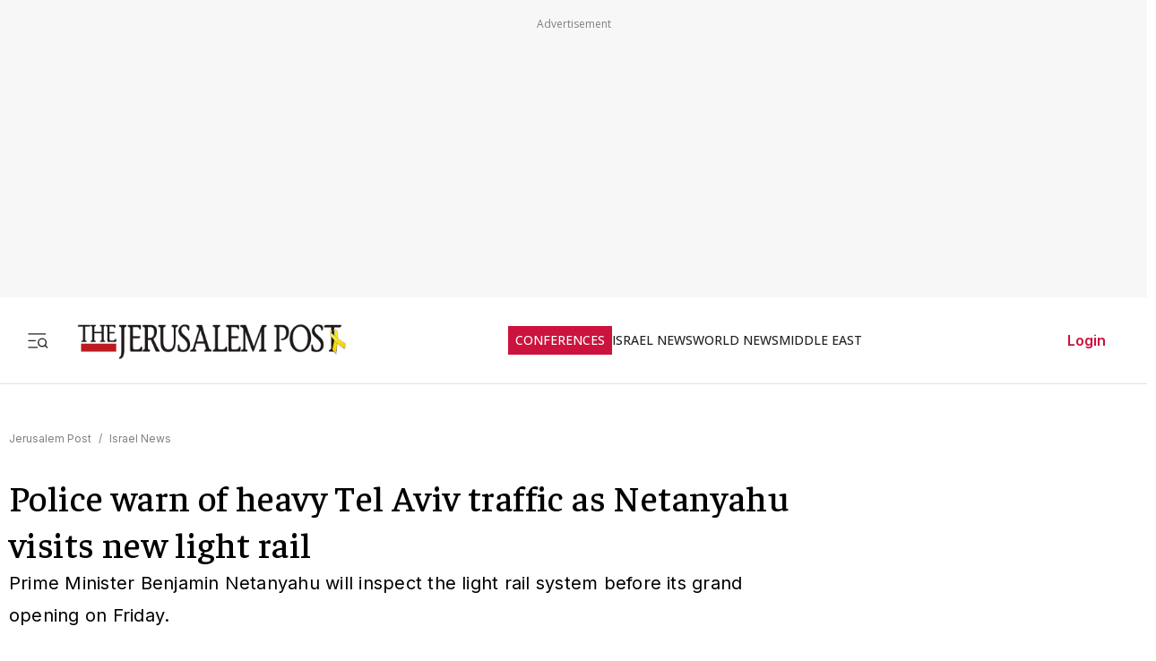

--- FILE ---
content_type: text/html; charset=utf-8
request_url: https://www.jpost.com/israel-news/article-755078
body_size: 67597
content:
<!DOCTYPE html><html lang="en" dir="ltr" class="__variable_844316 __variable_f367f3 __variable_3abb4d __variable_2fad4c __variable_0b92db __className_844316"><head><meta charSet="utf-8"/><meta name="viewport" content="width=device-width, initial-scale=1"/><link rel="preload" as="image" href="/assets/jp-logo.png" fetchPriority="high"/><link rel="preload" as="image" href="https://images.jpost.com/image/upload/f_auto,fl_lossy/q_auto/c_fill,g_faces:center,h_720,w_1280/518710" fetchPriority="high"/><link rel="stylesheet" href="/_next/static/css/e5ecf34a4f18835a.css" data-precedence="next"/><link rel="stylesheet" href="/_next/static/css/2cf830c57a7f934a.css" data-precedence="next"/><link rel="stylesheet" href="/_next/static/css/3883c05c0203ea91.css" data-precedence="next"/><link rel="preload" as="script" fetchPriority="low" href="/_next/static/chunks/webpack-d84c81f1a063693f.js"/><script src="/_next/static/chunks/fd9d1056-e313131d2619227f.js" async=""></script><script src="/_next/static/chunks/2117-345f9e87b892c3d8.js" async=""></script><script src="/_next/static/chunks/main-app-5294d1645fe5526e.js" async=""></script><script src="/_next/static/chunks/2972-934f707ca849c285.js" async=""></script><script src="/_next/static/chunks/3012-77294282b64b99ca.js" async=""></script><script src="/_next/static/chunks/5878-3b2acefa3ad623c1.js" async=""></script><script src="/_next/static/chunks/9434-34b68f5a514e55cc.js" async=""></script><script src="/_next/static/chunks/7973-b727357ca380978c.js" async=""></script><script src="/_next/static/chunks/7359-08706d28780cce95.js" async=""></script><script src="/_next/static/chunks/7386-a3f6e2316445d6b2.js" async=""></script><script src="/_next/static/chunks/2620-4cba287084aeebd4.js" async=""></script><script src="/_next/static/chunks/9122-d81c7670ec89fae6.js" async=""></script><script src="/_next/static/chunks/1086-341564f5c1b2aac7.js" async=""></script><script src="/_next/static/chunks/7305-3a3eab534551a490.js" async=""></script><script src="/_next/static/chunks/3540-ec6bf04f306577f3.js" async=""></script><script src="/_next/static/chunks/7221-66101bb639ecfecc.js" async=""></script><script src="/_next/static/chunks/9765-3dd86e28b28c9327.js" async=""></script><script src="/_next/static/chunks/8445-e1895eb82dd13038.js" async=""></script><script src="/_next/static/chunks/5818-6b523c6c1e6aa025.js" async=""></script><script src="/_next/static/chunks/app/(routes-without-sub-menu)/articles/article/%5BarticleId%5D/page-88737926c654452f.js" async=""></script><script src="/_next/static/chunks/app/layout-0aa3c1315ee3f2ef.js" async=""></script><script src="/_next/static/chunks/6307-bc9d27ed8f5e3ab2.js" async=""></script><script src="/_next/static/chunks/1686-82d075dc94dc8bd2.js" async=""></script><script src="/_next/static/chunks/app/error-d88608fb31342000.js" async=""></script><script src="/_next/static/chunks/app/(routes-without-sub-menu)/layout-31a16f34043e38ec.js" async=""></script><link rel="preload" href="https://cdn.cookielaw.org/scripttemplates/otSDKStub.js?" as="script"/><link rel="preload" href="https://widgets.outbrain.com/outbrain.js" as="script"/><link rel="preload" href="https://btloader.com/tag?o=5119785225420800&amp;upapi=true" as="script"/><link rel="preload" href="https://www.googletagmanager.com/gtm.js?id=GTM-T4BJGTM" as="script"/><meta name="referrer" content="origin"/><link rel="icon" href="https://images.jpost.com/image/upload/f_auto,fl_lossy/Icons/PNG/jp-favicon-16.png" sizes="16x16"/><link rel="icon" href="https://images.jpost.com/image/upload/f_auto,fl_lossy/Icons/PNG/jp-favicon-32.png" sizes="32x32"/><link rel="shortcut icon" href="https://images.jpost.com/image/upload/f_auto,fl_lossy/Icons/PNG/jp-favicon-192.png" sizes="192x192"/><link rel="apple-touch-icon" href="https://images.jpost.com/image/upload/f_auto,fl_lossy/Icons/PNG/jp-favicon-180.png" sizes="180x180"/><link rel="preconnect" href="https://fonts.gstatic.com"/><title>Police warn of heavy Tel Aviv traffic as Benjamin Netanyahu visits new light rail | The Jerusalem Post</title><meta name="description" content="Prime Minister Benjamin Netanyahu will inspect the light rail system before its grand opening on Friday."/><meta name="keywords" content="Benjamin Netanyahu,Tel Aviv,tel aviv light rail,light rail,traffic"/><meta name="robots" content="index, follow, max-image-preview:large, max-snippet:-1, max-video-preview:-1"/><meta name="fb:app_id" content="313311835670174"/><meta name="fb:pages" content="159050394216641"/><link rel="canonical" href="https://www.jpost.com/israel-news/article-755078"/><meta property="og:title" content="Police warn of heavy Tel Aviv traffic as Benjamin Netanyahu visits new light rail | The Jerusalem Post"/><meta property="og:description" content="Prime Minister Benjamin Netanyahu will inspect the light rail system before its grand opening on Friday."/><meta property="og:url" content="https://www.jpost.com/israel-news/article-755078"/><meta property="og:site_name" content="The Jerusalem Post | JPost.com"/><meta property="og:image" content="https://images.jpost.com/image/upload/f_auto,fl_lossy/q_auto/c_fill,g_faces:center,h_720,w_1280/518710"/><meta property="og:image:width" content="1280"/><meta property="og:image:height" content="720"/><meta property="og:type" content="article"/><meta name="twitter:card" content="summary_large_image"/><meta name="twitter:site" content="The Jerusalem Post"/><meta name="twitter:title" content="Police warn of heavy Tel Aviv traffic as Netanyahu visits new light rail"/><meta name="twitter:description" content="Prime Minister Benjamin Netanyahu will inspect the light rail system before its grand opening on Friday."/><meta name="twitter:image" content="https://images.jpost.com/image/upload/f_auto,fl_lossy/q_auto/c_fill,g_faces:center,h_720,w_1280/518710"/><meta name="next-size-adjust"/><script>(self.__next_s=self.__next_s||[]).push([0,{"type":"application/ld+json","children":"{\"@type\":\"WebSite\",\"@context\":\"https://schema.org\",\"url\":\"https://www.jpost.com/\",\"name\":\"The Jerusalem Post\",\"description\":\"Israel's most-read English news website and best-selling English newspaper bringing breaking news, world news & middle east news.\",\"publisher\":{\"@type\":\"Organization\",\"@context\":\"https://schema.org\",\"url\":\"https://www.jpost.com/\",\"logo\":{\"@type\":\"ImageObject\",\"@id\":\"https://www.jpost.com//#/schema/logo/image/648455\",\"url\":\"/assets/jp-logo.png\",\"width\":\"300\",\"height\":\"60\",\"caption\":\"The Jerusalem Post\",\"contentUrl\":\"/assets/jp-logo.png\"},\"sameAs\":[\"https://en.wikipedia.org/wiki/The_Jerusalem_Post\",\"https://www.facebook.com/TheJerusalemPost/\",\"https://twitter.com/Jerusalem_Post\",\"https://www.instagram.com/thejerusalem_post/\",\"https://www.youtube.com/channel/UCLLLdCANnMAdMyrXdYbSlxg\",\"https://www.reddit.com/domain/jpost.com/\",\"https://www.linkedin.com/company/jerusalem-post\"]},\"potentialAction\":[{\"@type\":\"SearchAction\",\"target\":{\"@type\":\"EntryPoint\",\"urlTemplate\":\"https://www.jpost.com//jpost-search-page#/search;query={search_term_string}\"},\"query\":\"required name=search_term_string\"}],\"inLanguage\":\"en-US\"}","id":"json-ld-base-schema-0"}])</script><script>(self.__next_s=self.__next_s||[]).push([0,{"type":"application/ld+json","children":"{\"@context\":\"https://schema.org\",\"@type\":\"NewsMediaOrganization\",\"name\":\"The Jerusalem Post\",\"alternateName\":\"JPost\",\"url\":\"https://www.jpost.com/\",\"logo\":\"/assets/jp-logo.png\",\"sameAs\":[\"https://en.wikipedia.org/wiki/The_Jerusalem_Post\",\"https://www.facebook.com/TheJerusalemPost/\",\"https://twitter.com/Jerusalem_Post\",\"https://www.instagram.com/thejerusalem_post/\",\"https://www.youtube.com/channel/UCLLLdCANnMAdMyrXdYbSlxg\",\"https://www.reddit.com/domain/jpost.com/\",\"https://www.linkedin.com/company/jerusalem-post\"]}","id":"json-ld-base-schema-1"}])</script><script>(self.__next_s=self.__next_s||[]).push(["https://cdn.cookielaw.org/scripttemplates/otSDKStub.js?",{"data-domain-script":"698d81e3-0509-48c7-a961-e0a9d16db8a2","id":"cookies-script"}])</script><script>(self.__next_s=self.__next_s||[]).push([0,{"type":"text/javascript","children":"function OptanonWrapper() { }","id":"optanon-wrapper"}])</script><script src="/_next/static/chunks/polyfills-42372ed130431b0a.js" noModule=""></script></head><body><section class="main-banner-container "></section><header class="header-layout hamburger-close"><nav class="nav-controls-container"><section class="nav-controls-section"><button class="side-menu-toggle" aria-label="Toggle menu"><svg xmlns="http://www.w3.org/2000/svg" width="1em" height="1em" fill="none" viewBox="0 0 32 32"><path stroke="#212121" stroke-linecap="square" stroke-linejoin="round" stroke-width="1.8" d="M3 16.5h9M3 6.5h24M3 26.5h12M30 26.5l-3.106-3.106m1.662-4.116a5.778 5.778 0 1 1-11.556 0 5.778 5.778 0 0 1 11.556 0Z"></path></svg></button><a class="logo-link" target="_self" title="Jerusalem Post" href="/"><img alt="The Jerusalem Post - Israel News" title="The Jerusalem Post - Israel News" fetchPriority="high" width="300" height="60" decoding="async" data-nimg="1" class="img-fluid" style="color:transparent" src="/assets/jp-logo.png"/></a></section><ul class="nav-categories-container clean-list"><li class="nav-categories-item conf"><a class="nav-categories-link conf" target="_self" title="CONFERENCES" href="/conferences">CONFERENCES</a></li><li class="nav-categories-item "><a class="nav-categories-link " target="_self" title="ISRAEL NEWS" href="/israel-news">ISRAEL NEWS</a></li><li class="nav-categories-item "><a class="nav-categories-link " target="_self" title="WORLD NEWS" href="/international">WORLD NEWS</a></li><li class="nav-categories-item "><a class="nav-categories-link " target="_self" title="MIDDLE EAST" href="/middle-east">MIDDLE EAST</a></li><li class="nav-categories-item "><a class="nav-categories-link " target="_self" title="BUSINESS &amp; INNOVATION" href="/business-and-innovation">BUSINESS &amp; INNOVATION</a></li><li class="nav-categories-item "><a class="nav-categories-link " target="_blank" title="DEFENSE &amp; TECH" href="https://defense-and-tech.jpost.com/">DEFENSE &amp; TECH</a></li><li class="nav-categories-item "><a class="nav-categories-link " target="_self" title="OPINION" href="/opinion">OPINION</a></li><li class="nav-categories-item "><a class="nav-categories-link " target="_blank" title="JP STORE" href="https://store.jpost.com/">JP STORE</a></li></ul><section class="login-button-container visibility-hide"><button class="login-profile-button "><a class="login-link menu-section-controls-buttons-login" target="_self" href="/PayWalllogin?returnUrl=/israel-news/article-755078">Login</a></button></section></nav><nav class="header-hamburger-menu-container "><!--$--><section class="menu-section"><section class="menu-section-top-row"><section class="menu-section-search-bar"><input type="text" placeholder="Search" class="menu-section-search-bar-input" aria-label="Search input" value=""/><button class="menu-section-search-bar-button" aria-label="Search"><svg xmlns="http://www.w3.org/2000/svg" width="1em" height="1em" fill="none" viewBox="0 0 15 16"><path stroke="#7F7F7F" stroke-linecap="square" stroke-linejoin="round" stroke-width="1.3" d="m14 14.5-3.106-3.106m1.662-4.116A5.778 5.778 0 1 1 1 7.278a5.778 5.778 0 0 1 11.556 0Z"></path></svg></button></section><button class="menu-section-controls-accessibility" aria-label="Accessibility"><svg xmlns="http://www.w3.org/2000/svg" width="1em" height="1em" fill="none" viewBox="0 0 24 24"><path stroke="#CB133E" stroke-linecap="round" stroke-linejoin="round" stroke-width="2" d="M16 5a1 1 0 1 0 0-2 1 1 0 0 0 0 2M18 19l1-7-6 1M5 8l3-3 5.5 3-2.36 3.5M4.24 14.5a5 5 0 0 0 6.88 6"></path><path stroke="#CB133E" stroke-linecap="round" stroke-linejoin="round" stroke-width="2" d="M13.76 17.5a5 5 0 0 0-6.88-6"></path></svg></button></section><section class="menu-section-controls"><section class="menu-section-controls-buttons"><a class="login-link menu-section-controls-buttons-login" target="_self" href="/PayWalllogin?returnUrl=/israel-news/article-755078">Login</a><a class="menu-section-controls-buttons-subscribe" target="_self" href="https://payments.jpost.com/paywall/paywallpersonaldetails">Subscribe</a></section></section></section><!--/$--><!--$--><section class="side-menu"><ul class="side-menu-list clean-list"><li class="menu-item "><a class="menu-title" target="_self" href="/magazineprint/digitallibrary">JPOST DIGITAL LIBRARY</a></li><li class="menu-item "><a class="menu-title" target="_self" href="/">HOME PAGE</a></li><li class="menu-item "><a class="menu-title" target="_self" href="/jerusalem-report">THE JERUSALEM REPORT</a></li><li class="menu-item "><a class="menu-title" target="_self" href="https://defense-and-tech.jpost.com/">DEFENSE &amp; TECH</a></li><li class="menu-item "><a class="menu-title" target="_self" href="/opinion">OPINION</a></li><li class="menu-item "><div class="menu-title" aria-expanded="false"><span class="menu-label">BUSINESS &amp; INNOVATION</span><span class="arrow " role="button" tabindex="0"><svg xmlns="http://www.w3.org/2000/svg" width="1em" height="1em" fill="none" viewBox="0 0 16 16"><path stroke="#CB133E" stroke-linecap="round" stroke-linejoin="round" stroke-width="1.7" d="m5.335 13.333 5.333-5.334-5.333-5.333"></path></svg></span></div></li><li class="menu-item "><div class="menu-title" aria-expanded="false"><span class="menu-label">JERUSALEM POST EN ESPANOL</span><span class="arrow " role="button" tabindex="0"><svg xmlns="http://www.w3.org/2000/svg" width="1em" height="1em" fill="none" viewBox="0 0 16 16"><path stroke="#CB133E" stroke-linecap="round" stroke-linejoin="round" stroke-width="1.7" d="m5.335 13.333 5.333-5.334-5.333-5.333"></path></svg></span></div></li><li class="menu-item "><a class="menu-title" target="_blank" href="https://realestate.jpost.com/">REAL ESTATE LISTINGS</a></li><li class="menu-item "><a class="menu-title" target="_self" href="/aliyah">ALIYAH</a></li><li class="menu-item "><a class="menu-title" target="_self" href="/conferences">JERUSALEM POST CONFERENCE</a></li><li class="menu-item "><div class="menu-title" aria-expanded="false"><span class="menu-label">PREMIUM</span><span class="arrow " role="button" tabindex="0"><svg xmlns="http://www.w3.org/2000/svg" width="1em" height="1em" fill="none" viewBox="0 0 16 16"><path stroke="#CB133E" stroke-linecap="round" stroke-linejoin="round" stroke-width="1.7" d="m5.335 13.333 5.333-5.334-5.333-5.333"></path></svg></span></div></li><li class="menu-item "><a class="menu-title" target="_blank" href="https://store.jpost.com/">JP STORE</a></li><li class="menu-item "><span class="menu-title category-label">Categories</span></li><li class="menu-item "><div class="menu-title" aria-expanded="false"><span class="menu-label">ISRAEL NEWS</span><span class="arrow " role="button" tabindex="0"><svg xmlns="http://www.w3.org/2000/svg" width="1em" height="1em" fill="none" viewBox="0 0 16 16"><path stroke="#CB133E" stroke-linecap="round" stroke-linejoin="round" stroke-width="1.7" d="m5.335 13.333 5.333-5.334-5.333-5.333"></path></svg></span></div></li><li class="menu-item "><div class="menu-title" aria-expanded="false"><span class="menu-label">WORLD NEWS</span><span class="arrow " role="button" tabindex="0"><svg xmlns="http://www.w3.org/2000/svg" width="1em" height="1em" fill="none" viewBox="0 0 16 16"><path stroke="#CB133E" stroke-linecap="round" stroke-linejoin="round" stroke-width="1.7" d="m5.335 13.333 5.333-5.334-5.333-5.333"></path></svg></span></div></li><li class="menu-item "><div class="menu-title" aria-expanded="false"><span class="menu-label">MIDDLE EAST</span><span class="arrow " role="button" tabindex="0"><svg xmlns="http://www.w3.org/2000/svg" width="1em" height="1em" fill="none" viewBox="0 0 16 16"><path stroke="#CB133E" stroke-linecap="round" stroke-linejoin="round" stroke-width="1.7" d="m5.335 13.333 5.333-5.334-5.333-5.333"></path></svg></span></div></li><li class="menu-item "><div class="menu-title" aria-expanded="false"><span class="menu-label">ARAB ISRAELI CONFLICT</span><span class="arrow " role="button" tabindex="0"><svg xmlns="http://www.w3.org/2000/svg" width="1em" height="1em" fill="none" viewBox="0 0 16 16"><path stroke="#CB133E" stroke-linecap="round" stroke-linejoin="round" stroke-width="1.7" d="m5.335 13.333 5.333-5.334-5.333-5.333"></path></svg></span></div></li><li class="menu-item "><a class="menu-title" target="_self" href="/american-politics">US POLITICS</a></li><li class="menu-item "><div class="menu-title" aria-expanded="false"><span class="menu-label">DIASPORA</span><span class="arrow " role="button" tabindex="0"><svg xmlns="http://www.w3.org/2000/svg" width="1em" height="1em" fill="none" viewBox="0 0 16 16"><path stroke="#CB133E" stroke-linecap="round" stroke-linejoin="round" stroke-width="1.7" d="m5.335 13.333 5.333-5.334-5.333-5.333"></path></svg></span></div></li><li class="menu-item "><a class="menu-title" target="_self" href="/opinion">OPINION</a></li><li class="menu-item "><div class="menu-title" aria-expanded="false"><span class="menu-label">PODCAST</span><span class="arrow " role="button" tabindex="0"><svg xmlns="http://www.w3.org/2000/svg" width="1em" height="1em" fill="none" viewBox="0 0 16 16"><path stroke="#CB133E" stroke-linecap="round" stroke-linejoin="round" stroke-width="1.7" d="m5.335 13.333 5.333-5.334-5.333-5.333"></path></svg></span></div></li><li class="menu-item "><div class="menu-title" aria-expanded="false"><span class="menu-label">JUDAISM</span><span class="arrow " role="button" tabindex="0"><svg xmlns="http://www.w3.org/2000/svg" width="1em" height="1em" fill="none" viewBox="0 0 16 16"><path stroke="#CB133E" stroke-linecap="round" stroke-linejoin="round" stroke-width="1.7" d="m5.335 13.333 5.333-5.334-5.333-5.333"></path></svg></span></div></li><li class="menu-item "><a class="menu-title" target="_self" href="/kabbalah">KABBALAH</a></li><li class="menu-item "><div class="menu-title" aria-expanded="false"><span class="menu-label">CHRISTIAN WORLD</span><span class="arrow " role="button" tabindex="0"><svg xmlns="http://www.w3.org/2000/svg" width="1em" height="1em" fill="none" viewBox="0 0 16 16"><path stroke="#CB133E" stroke-linecap="round" stroke-linejoin="round" stroke-width="1.7" d="m5.335 13.333 5.333-5.334-5.333-5.333"></path></svg></span></div></li><li class="menu-item "><div class="menu-title" aria-expanded="false"><span class="menu-label">HEALTH &amp; WELLNESS</span><span class="arrow " role="button" tabindex="0"><svg xmlns="http://www.w3.org/2000/svg" width="1em" height="1em" fill="none" viewBox="0 0 16 16"><path stroke="#CB133E" stroke-linecap="round" stroke-linejoin="round" stroke-width="1.7" d="m5.335 13.333 5.333-5.334-5.333-5.333"></path></svg></span></div></li><li class="menu-item "><a class="menu-title" target="_self" href="/science">SCIENCE</a></li><li class="menu-item "><a class="menu-title" target="_self" href="/law">LAW</a></li><li class="menu-item "><div class="menu-title" aria-expanded="false"><span class="menu-label">ARCHAEOLOGY</span><span class="arrow " role="button" tabindex="0"><svg xmlns="http://www.w3.org/2000/svg" width="1em" height="1em" fill="none" viewBox="0 0 16 16"><path stroke="#CB133E" stroke-linecap="round" stroke-linejoin="round" stroke-width="1.7" d="m5.335 13.333 5.333-5.334-5.333-5.333"></path></svg></span></div></li><li class="menu-item "><a class="menu-title" target="_self" href="/omg">OMG</a></li><li class="menu-item "><a class="menu-title" target="_self" href="/environment-and-climate-change">ENVIRONMENT &amp; CLIMATE CHANGE</a></li><li class="menu-item "><a class="menu-title" target="_self" href="/food-recipes">FOOD &amp; RECIPES</a></li><li class="menu-item "><a class="menu-title" target="_self" href="/history">HISTORY</a></li></ul><ul class="side-menu-list clean-list"><li class="menu-item"><a class="menu-title footer" target="_parent" href="/special-content">SPONSORED CONTENT</a></li><li class="menu-item"><a class="menu-title footer" target="_parent" href="/advertise">ADVERTISE WITH US</a></li><li class="menu-item"><a class="menu-title footer" target="_parent" href="/landedpages/termsofservice.aspx">TERMS OF USE</a></li><li class="menu-item"><a class="menu-title footer" target="_parent" href="/landedpages/privacypolicy.aspx">PRIVACY POLICY</a></li><li class="menu-item"><a class="menu-title footer" target="_parent" href="/contactus">CONTACT US</a></li><li class="menu-item"><a class="menu-title footer" target="_parent" href="/customer-service/cancel-subscription">CANCEL SUBSCRIPTION</a></li><li class="menu-item"><a class="menu-title footer" target="_parent" href="/customer-service">CUSTOMER SERVICE</a></li><li class="menu-item"><a class="menu-title footer" target="_parent" href="/landedpages/aboutus.aspx">ABOUT US</a></li></ul></section><!--/$--></nav></header><section class="header-overlay"></section><main class="main-layout"><section class="main-page"><script>(self.__next_s=self.__next_s||[]).push([0,{"type":"application/ld+json","children":"{\"@context\":\"https://schema.org\",\"@type\":\"NewsArticle\",\"headline\":\"Police warn of heavy Tel Aviv traffic as Netanyahu visits new light rail\",\"image\":[{\"@type\":\"ImageObject\",\"@id\":\"518710\",\"url\":\"https://images.jpost.com/image/upload/f_auto,fl_lossy/q_auto/c_fill,g_faces:center,h_720,w_1280/518710\",\"width\":\"1280\",\"height\":\"720\",\"caption\":\" Tel Aviv traffic\",\"contentUrl\":\"https://images.jpost.com/image/upload/f_auto,fl_lossy/q_auto/c_fill,g_faces:center,h_720,w_1280/518710\"}],\"datePublished\":\"2023-08-17T04:56:43.000+00:00\",\"dateModified\":\"2023-08-17T09:46:07.000+00:00\",\"author\":[{\"@type\":\"Person\",\"@context\":\"https://schema.org\",\"name\":\"JERUSALEM POST STAFF\",\"url\":\"/author/jerusalem-post-staff\",\"worksFor\":{\"@type\":\"Organization\",\"name\":\"The Jerusalem Post\"}}],\"publisher\":{\"@context\":\"https://schema.org\",\"@type\":\"NewsMediaOrganization\",\"name\":\"The Jerusalem Post\",\"alternateName\":\"JPost\",\"url\":\"https://www.jpost.com/\",\"logo\":\"/assets/jp-logo.png\",\"sameAs\":[\"https://en.wikipedia.org/wiki/The_Jerusalem_Post\",\"https://www.facebook.com/TheJerusalemPost/\",\"https://twitter.com/Jerusalem_Post\",\"https://www.instagram.com/thejerusalem_post/\",\"https://www.youtube.com/channel/UCLLLdCANnMAdMyrXdYbSlxg\",\"https://www.reddit.com/domain/jpost.com/\",\"https://www.linkedin.com/company/jerusalem-post\"]},\"description\":\"Prime Minister Benjamin Netanyahu will inspect the light rail system before its grand opening on Friday.\",\"mainEntityOfPage\":\"/israel-news/article-755078\",\"articleSection\":[\"Israel News\"],\"isAccessibleForFree\":true,\"articleBody\":\"Tel Aviv Police announced a series of scheduled road closures that would take place on Thursday as Prime Minister Benjamin Netanyahu planned a visit to the Tel Aviv Light Rail.Netanyahu planned to inspect the light rail system before its grand opening on Friday.The street closures, which began at 7 a.m. and were expected to last until 4 p.m., were expected to affect several prominent streets across Tel Aviv. Which roads will be affected?Ibn Gabirol street, Hayarkon street, Jabotinsky street, Frishman street, Shenkar street and Yosef Halevi street are among major throughways affected by the visit, as part of those roads would be blocked for a large portion of the day.Ben-Tzvi road, the Jaffa Clock Tower, Eilat street and Shlomo street are among the 23 total road closures that police said were likely to cause heavy traffic congestion throughout the district.Police urge the public to obey the instructions of the police officers stationed at the roadblocks and choose alternative routes. Traffic blocks will be displayed on the popular navigation app Waze, where travelers can plan accordingly.Tel Aviv Light Rail woesThe much-anticipated Tel Aviv Light Rail is ironically supposed to reduce the traffic congestion that has plagued Tel Aviv for years. Construction began in 2011, with the most recent promise to be opened by the end of 2022.The project continued to see multiple delays – partly due to a malfunction in the brake system – and will now finally see its first operational line –the Red Line, which runs from Bat Yam to Petah Tikva through Jaffa and by Rothschild – open on Friday, August 18.Troy O. Fritzhand contributed to this report.\",\"keywords\":[\"Benjamin Netanyahu\",\"Tel Aviv\",\"tel aviv light rail\",\"light rail\",\"traffic\"]}","id":"json-ld-schema-755078"}])</script><script>(self.__next_s=self.__next_s||[]).push([0,{"type":"application/ld+json","children":"{\"@type\":\"BreadcrumbList\",\"@context\":\"https://schema.org\",\"@id\":\"https://www.jpost.com/\",\"itemListElement\":[{\"@type\":\"ListItem\",\"position\":1,\"name\":\"Jerusalem Post\",\"item\":\"https://www.jpost.com/\"},{\"@type\":\"ListItem\",\"position\":2,\"name\":\"Israel News\",\"item\":\"https://www.jpost.com/israel-news\"}]}","id":"json-ld-schema-breadcrumbs-755078"}])</script><script id="app-variables" type="application/ld+json">{"articleID":755078,"termID":0,"catID":69,"sitePageID":0,"expertID":0}</script><section class="article-page-wrap"><nav class="breadcrumbs-wrap mb-1 article-page-breadcrumbs"><span><a class="color-gray" target="_self" href="/">Jerusalem Post</a><span class="color-gray me-05 ms-05">/</span></span><span><a class="color-gray" target="_self" href="/israel-news">Israel News</a></span></nav><article><section class="article-page-titles"><h1 class="article-main-title">Police warn of heavy Tel Aviv traffic as Netanyahu visits new light rail</h1><h2 class="article-main-subtitle">Prime Minister Benjamin Netanyahu will inspect the light rail system before its grand opening on Friday.</h2></section><section class="article-Buttons-wrapper"><section><section class="flex flex-row article-buttons-wrap"><section class="article-button-section"><button type="button" class="btn btn-none  btn-icon article-button is-disabled" aria-disabled="true" tabindex="-1" title="Share"><section class="article-icon"><svg xmlns="http://www.w3.org/2000/svg" width="16" height="16" fill="none" viewBox="0 0 16 16"><path stroke="#212121" stroke-linecap="round" stroke-linejoin="round" stroke-width="1.333" d="M2.668 8v5.333a1.333 1.333 0 0 0 1.333 1.334h8a1.333 1.333 0 0 0 1.334-1.334V8M10.665 4 8 1.335 5.332 4.001M8 1.334v8.667"></path></svg></section></button></section></section><section class="full-width hidden"></section></section></section><section class="image-container full-width m-auto"><figure class="image-wrapper full-width"><img alt=" Tel Aviv traffic" title=" Tel Aviv traffic" fetchPriority="high" width="1280" height="720" decoding="async" data-nimg="1" class="img-fluid full-width" style="color:transparent" src="https://images.jpost.com/image/upload/f_auto,fl_lossy/q_auto/c_fill,g_faces:center,h_720,w_1280/518710"/></figure><section class="image-credit"><section> Tel Aviv traffic</section><section>(<!-- -->photo credit<!-- -->: <span>AMIR COHEN/REUTERS</span>)</section></section></section></article><section class="article-page-layout"><section class="article-page-content"><article><section class="article-body article-body-width"><section class="article-info"><section><span class="reporters"><span class="reporters-preposition">By</span><span><a class="reporter-name-channel" target="_self" href="/Author/Jerusalem-Post-Staff">JERUSALEM POST STAFF</a></span></span></section><section class="publish-date"><time dateTime="2023-08-17T04:56:43">AUGUST 17, 2023 04:56</time></section><section class="update-date"><span>Updated<!-- -->: </span><time dateTime="2023-08-17T09:46:07">AUGUST 17, 2023 09:46</time></section></section><section itemProp="articleBody"><section id="section-0" class="article-default-section article-body-paragraph"><p>Tel Aviv Police announced a series of scheduled road closures that would take place on Thursday as Prime Minister Benjamin Netanyahu planned a visit to the <a href="https://www.jpost.com/business-and-innovation/energy-and-infrastructure/article-754073" target="_blank" rel="">Tel Aviv Light Rail</a>.</p></section><section id="section-1" class="article-paragraph-wrap"><p class="article-paragraph-section article-body-paragraph">Netanyahu planned to inspect the light rail system before its grand opening on Friday.</p></section><section id="section-MB_7" class="article-outbrain-section article-body-paragraph"><section class="hide-for-premium for-device-mobile"></section></section><section id="section-3" class="article-paragraph-wrap"><p class="article-paragraph-section article-body-paragraph">The street closures, which began at 7 a.m. and were expected to last until 4 p.m., were expected to affect several prominent streets across Tel Aviv.</p></section><aside><div class="divAnyClip hide-for-premium"></div></aside><section id="section-AR_42" class="article-outbrain-section article-body-paragraph"><section class="hide-for-premium for-device-desktop"></section></section><h3 id="section-6" class="article-header-section article-body-paragraph">Which roads will be affected?</h3><section id="section-7" class="article-paragraph-wrap"><p class="article-paragraph-section article-body-paragraph">Ibn Gabirol street, Hayarkon street, Jabotinsky street, Frishman street, Shenkar street and Yosef Halevi street are among major throughways affected by the visit, as part of those roads would be blocked for a large portion of the day.</p></section><section class="article-paragraph-wrap"><section id="section-9" class="article-body-paragraph"><figure class="article-image-in-body"><img alt="Anti-judicial reform protestors demonstrate at the junction of Rokach Boulevard and Ibn Gabirol in Tel Aviv, March 1, 2023" loading="lazy" width="632" height="492" decoding="async" data-nimg="1" style="color:transparent" src="https://images.jpost.com/image/upload/f_auto,fl_lossy/c_fill,g_faces:center,h_537,w_822/528489"/><figcaption class="article-image-caption article-image-credit">Anti-judicial reform protestors demonstrate at the junction of Rokach Boulevard and Ibn Gabirol in Tel Aviv, March 1, 2023 (credit: BLACK FLAGS MOVEMENT)</figcaption></figure></section></section><section id="section-10" class="article-default-section article-body-paragraph"><p>Ben-Tzvi road, the Jaffa Clock Tower, Eilat street and Shlomo street are among the 23 total road closures that police said were likely to cause <a href="https://www.jpost.com/breaking-news/article-750474" target="_blank" rel="">heavy traffic congestion</a> throughout the district.</p></section><section id="section-11" class="article-top-story-section article-body-paragraph"></section><section id="section-12" class="article-paragraph-wrap"><p class="article-paragraph-section article-body-paragraph">Police urge the public to obey the instructions of the police officers stationed at the roadblocks and choose alternative routes. Traffic blocks will be displayed on the popular navigation app Waze, where travelers can plan accordingly.</p></section><h3 id="section-14" class="article-header-section article-body-paragraph">Tel Aviv Light Rail woes</h3><section id="section-15" class="article-paragraph-wrap"><p class="article-paragraph-section article-body-paragraph">The much-anticipated Tel Aviv Light Rail is ironically supposed to reduce the traffic congestion that has plagued Tel Aviv for years. Construction began in 2011, with the most recent promise to be opened by the end of 2022.</p></section><section id="section-16" class="article-default-section article-body-paragraph"><p>The project continued to see multiple delays – partly due to a malfunction in the brake system – and will now finally see its first operational line –the <a href="https://www.jpost.com/breaking-news/article-754995">Red Line</a>, which runs from Bat Yam to Petah Tikva through Jaffa and by Rothschild – open on Friday, August 18.</p></section><section id="section-MB_35" class="article-outbrain-section article-body-paragraph"><section class="hide-for-premium for-device-mobile"></section></section><section id="section-18" class="article-default-section article-body-paragraph"><p><em>Troy O. Fritzhand contributed to this report.</em></p></section></section></section></article><section><section class="footer-content-1"><section class="related-tags-wrap "><h3 class="tag-text related-tags-title">See more on</h3><div class="related-tag-link"><div class="related-tag-item"><a target="_self" href="/tags/benjamin-netanyahu">Benjamin Netanyahu</a><span class="related-tag-seperator">|</span></div><div class="related-tag-item"><a target="_self" href="/tags/tel-aviv">Tel Aviv</a><span class="related-tag-seperator">|</span></div><div class="related-tag-item"><a target="_self" href="/tags/tel-aviv-light-rail">tel aviv light rail</a><span class="related-tag-seperator">|</span></div><div class="related-tag-item"><a target="_self" href="/tags/light-rail">light rail</a><span class="related-tag-seperator">|</span></div><div class="related-tag-item"><a target="_self" href="/tags/traffic">traffic</a></div></div></section><hr class="full-width hr-line-black " style="height:1px"/></section><section><section class="hide-for-premium for-device-all"></section><section class="hide-for-premium for-device-all"><hr class="full-width hr-line-black mt-2" style="height:1px"/></section><!--$!--><template data-dgst="BAILOUT_TO_CLIENT_SIDE_RENDERING"></template><div class="comments-section"></div><!--/$--></section></section></section><aside class="sidebar-page-content"><section class="article-sidebar-inner"><section class="articles-top-story-wrap"><section class="articles-top-story-main-title-opinion">Related Articles</section><section class="top-story-block"><section class="image-headline-card"><a class="image-headline-card-link" target="_self" href="/israel-news/politics-and-diplomacy/article-883783"><img alt="Finance Minister Bezalel Smotrich and Prime Minister Benjamin Netanyahu at cabinet meeting to vote on 2026 budget, December 5, 2025." title="Finance Minister Bezalel Smotrich and Prime Minister Benjamin Netanyahu at cabinet meeting to vote on 2026 budget, December 5, 2025." loading="lazy" width="300" height="200" decoding="async" data-nimg="1" class="image-headline-card-img" style="color:transparent" src="https://images.jpost.com/image/upload/f_auto,fl_lossy/q_auto/c_fill,g_faces:center,h_448,w_632/696525"/><section class="image-headline-card-title">Netanyahu sends Smotrich, Amsalem out of cabinet meeting </section></a></section></section><section class="top-story-block"><section class="articles-top-story-item"><section class="articles-top-story-section-flex"><div style="width:100%"><a target="_self" href="/israel-news/article-883782"><span class="articles-top-story-title-item">IDF launches committee on fallen soldiers’ memorials</span></a></div></section></section></section><section class="top-story-block"><section class="articles-top-story-item"><section class="articles-top-story-section-flex"><div style="width:100%"><a target="_self" href="/israel-news/crime-in-israel/article-883779"><span class="articles-top-story-title-item">Suspected weapons smuggler killed in Negev police chase</span></a></div></section></section></section><section class="top-story-block"><section class="horizontal-card-pair"><section class="horizontal-card"><a target="_self" href="/israel-news/article-883777"><img alt="IDF Armor Brigade 7 soldiers operate in Gaza on Wednesday, January 14, 2026. " title="IDF Armor Brigade 7 soldiers operate in Gaza on Wednesday, January 14, 2026. " loading="lazy" width="140" height="90" decoding="async" data-nimg="1" class="horizontal-card-img" style="color:transparent" src="https://images.jpost.com/image/upload/f_auto,fl_lossy/q_auto/c_fill,g_faces:center,h_448,w_632/701880"/><h3 class="horizontal-card-title">Hacohen: Lasting peace is an illusion for Israel</h3></a></section><section class="horizontal-card"><a target="_self" href="/israel-news/defense-news/article-883774"><img alt="IDF reserve soldiers take part in a surprise military drill in northern Israel along the border with Lebanon and Syria, a day after Hezbollah&#x27;s chief of staff, Haytham Ali Tabatabai&#x27;s assassination, Golan Heights, November 24, 2025" title="IDF reserve soldiers take part in a surprise military drill in northern Israel along the border with Lebanon and Syria, a day after Hezbollah&#x27;s chief of staff, Haytham Ali Tabatabai&#x27;s assassination, Golan Heights, November 24, 2025" loading="lazy" width="140" height="90" decoding="async" data-nimg="1" class="horizontal-card-img" style="color:transparent" src="https://images.jpost.com/image/upload/f_auto,fl_lossy/q_auto/c_fill,g_faces:center,h_448,w_632/701014"/><h3 class="horizontal-card-title">IDF sends tank, helicopter to remove northern border threat</h3></a></section></section></section><section class="top-story-block"><section class="articles-top-story-item"><section class="articles-top-story-section-flex"><div style="width:100%"><a target="_self" href="/israel-news/crime-in-israel/article-883770"><span class="articles-top-story-title-item">Court sentences men to prison for stealing from Oct. 7</span></a></div></section></section></section><section class="top-story-block no-border"><section class="articles-top-story-item"><section class="articles-top-story-section-flex"><div style="width:100%"><a target="_self" href="/israel-news/culture/article-883547"><span class="articles-top-story-title-item">ALEPH to hold festival celebrating Hebrew language</span></a></div></section></section></section></section><div class="sticky-sentinel"></div><section class="sticky-sidebar-wrapper"><div></div></section></section></aside></section></section></section></main><footer class="footer-layout"><section class="footer-top"><section class="footer-top-container"><section class="footer-top-container-image-wrapper"><img alt="The Jerusalem Post - Israel News" title="The Jerusalem Post - Israel News" loading="lazy" width="240" height="32" decoding="async" data-nimg="1" class="footer-top-container-image-wrapper-image" style="color:transparent" src="https://images.jpost.com/image/upload/245904"/></section><section class="footer-top-container-social-icons-wrapper"><section class="footer-top-container-social-icons-wrapper-icon"><a class="social-icon" target="_blank" rel="noreferrer" title="jpost x" href="https://x.com/Jerusalem_Post"><svg xmlns="http://www.w3.org/2000/svg" width="32" height="32" fill="none" viewBox="0 0 32 32" class="twitter" aria-label="Twitter"><path fill="#212121" d="M24.435 2.538h4.498L19.106 13.77l11.56 15.284h-9.051l-7.09-9.27-8.112 9.27h-4.5l10.51-12.013L1.333 2.537h9.282l6.408 8.473zM22.856 26.36h2.493L9.26 5.09H6.586z"></path></svg></a></section><section class="footer-top-container-social-icons-wrapper-icon"><a class="social-icon" target="_blank" rel="noreferrer" title="jpost facebook" href="https://www.facebook.com/TheJerusalemPost"><svg xmlns="http://www.w3.org/2000/svg" width="32" height="32" fill="none" viewBox="0 0 32 32" class="facebook" aria-label="Facebook"><g clip-path="url(#facebookIcon_svg__a)"><path fill="#212121" d="M16 0C7.164 0 0 7.164 0 16c0 7.503 5.166 13.8 12.135 15.529v-10.64h-3.3V16h3.3v-2.107c0-5.446 2.465-7.97 7.811-7.97 1.014 0 2.763.2 3.479.398v4.432c-.378-.04-1.034-.06-1.849-.06-2.623 0-3.637.994-3.637 3.578V16h5.226l-.898 4.89H17.94v10.993C25.862 30.926 32.001 24.18 32.001 16 32 7.164 24.837 0 16 0"></path></g><defs><clipPath id="facebookIcon_svg__a"><path fill="#fff" d="M0 0h32v32H0z"></path></clipPath></defs></svg></a></section><section class="footer-top-container-social-icons-wrapper-icon"><a class="social-icon" target="_blank" rel="noreferrer" title="jpost youtube" href="https://www.youtube.com/channel/UCLLLdCANnMAdMyrXdYbSlxg"><svg xmlns="http://www.w3.org/2000/svg" width="32" height="32" viewBox="0 0 32 32" class="youtube" aria-label="Youtube"><path fill="#111" d="M1.9 7.1C.1 8.9-.2 10.1.2 16.5.7 26.9.8 27 15.6 27c11.3 0 12.6-.2 14.5-2.1 1.8-1.8 2.1-3 1.7-9.4C31.3 5.1 31.2 5 16.4 5 5.1 5 3.8 5.2 1.9 7.1m16 6.8 3.3 1.8-3.6 2.1C15.5 19 13.7 20 13.4 20c-.2 0-.4-1.8-.4-4 0-4.5.2-4.6 4.9-2.1"></path></svg></a></section><section class="footer-top-container-social-icons-wrapper-icon"><a class="social-icon" target="_blank" rel="noreferrer" title="jpost telegram" href="https://t.me/The_Jerusalem_Post"><svg xmlns="http://www.w3.org/2000/svg" width="32" height="32" viewBox="0 0 32 32" class="telegram" aria-label="Telegram"><path d="M9.5 1.6c-4.6 2.4-6.3 4.3-8.1 9-3.2 8.4.6 16.7 9.1 19.9 8.5 3.3 16.8-.5 20-9 3.1-8.1-.1-16-7.9-19.6-5-2.3-9.2-2.4-13.1-.3M23.2 11c.3 1.8-1.5 12.1-2.3 12.5-1.1.7-6.9-2.6-6.9-3.9 0-.5 1-2.1 2.3-3.5l2.2-2.4-3.6 2.1C11.3 18 6 18.8 6 17.1c0-1 14-7.1 15.8-6.8.7.1 1.3.4 1.4.7"></path></svg></a></section><section class="footer-top-container-social-icons-wrapper-icon"><a class="social-icon" target="_blank" rel="noreferrer" title="jpost instagram" href="https://www.instagram.com/thejerusalem_post/"><svg xmlns="http://www.w3.org/2000/svg" width="32" height="32" fill="none" viewBox="0 0 32 32" class="instagram" aria-label="Instagram"><g fill="#212121" clip-path="url(#instegramIcon_svg__a)"><path d="M16 2.881c4.275 0 4.781.019 6.462.094 1.563.069 2.407.331 2.97.55a4.95 4.95 0 0 1 1.837 1.194 4.9 4.9 0 0 1 1.194 1.837c.218.563.48 1.413.55 2.969.074 1.688.093 2.194.093 6.463 0 4.275-.019 4.78-.094 6.462-.068 1.563-.33 2.406-.55 2.969a4.95 4.95 0 0 1-1.193 1.837 4.9 4.9 0 0 1-1.838 1.194c-.562.219-1.412.481-2.969.55-1.687.075-2.193.094-6.462.094-4.275 0-4.781-.019-6.462-.094-1.563-.069-2.407-.331-2.97-.55a4.95 4.95 0 0 1-1.837-1.194 4.9 4.9 0 0 1-1.193-1.837c-.22-.563-.482-1.413-.55-2.969-.075-1.687-.094-2.194-.094-6.462 0-4.275.018-4.782.093-6.463.07-1.562.332-2.406.55-2.969A4.95 4.95 0 0 1 4.732 4.72 4.9 4.9 0 0 1 6.57 3.525c.562-.219 1.412-.481 2.968-.55C11.22 2.9 11.726 2.881 16 2.881M16 0c-4.344 0-4.887.019-6.594.094-1.7.075-2.869.35-3.881.744-1.056.412-1.95.956-2.838 1.85-.893.887-1.437 1.78-1.85 2.83C.444 6.539.17 7.7.094 9.4.019 11.113 0 11.656 0 16s.019 4.887.094 6.594c.075 1.7.35 2.868.744 3.881.412 1.056.956 1.95 1.85 2.837a7.8 7.8 0 0 0 2.83 1.844c1.02.394 2.182.669 3.882.744 1.706.075 2.25.094 6.594.094 4.343 0 4.887-.019 6.593-.094 1.7-.075 2.87-.35 3.882-.744a7.8 7.8 0 0 0 2.831-1.843 7.8 7.8 0 0 0 1.844-2.832c.394-1.019.669-2.181.744-3.881.074-1.706.093-2.25.093-6.594s-.019-4.887-.094-6.594c-.075-1.7-.35-2.868-.743-3.88a7.5 7.5 0 0 0-1.831-2.844A7.8 7.8 0 0 0 26.48.843C25.462.45 24.3.175 22.6.1 20.887.019 20.344 0 16 0"></path><path d="M16 7.781A8.22 8.22 0 0 0 7.781 16 8.22 8.22 0 0 0 16 24.219 8.22 8.22 0 0 0 24.219 16 8.22 8.22 0 0 0 16 7.781m0 13.55a5.332 5.332 0 1 1 .001-10.664A5.332 5.332 0 0 1 16 21.331M26.463 7.457a1.92 1.92 0 1 1-3.839-.001 1.92 1.92 0 0 1 3.839 0"></path></g><defs><clipPath id="instegramIcon_svg__a"><path fill="#fff" d="M0 0h32v32H0z"></path></clipPath></defs></svg></a></section><section class="footer-top-container-social-icons-wrapper-icon"><a class="social-icon" target="_blank" rel="noreferrer" title="jpost linkedin" href="https://www.linkedin.com/company/jerusalem-post/"><svg xmlns="http://www.w3.org/2000/svg" width="32" height="32" fill="none" viewBox="0 0 32 32" class="linkedin" aria-label="Linkedin"><g clip-path="url(#linkedinIcon_svg__a)"><path fill="#212121" d="M29.631 0H2.363C1.056 0 0 1.031 0 2.306v27.382C0 30.962 1.056 32 2.363 32H29.63C30.937 32 32 30.962 32 29.694V2.306C32 1.031 30.938 0 29.631 0M9.494 27.269h-4.75V11.994h4.75zM7.119 9.913a2.75 2.75 0 0 1-2.756-2.75 2.75 2.75 0 0 1 2.756-2.75 2.75 2.75 0 0 1 0 5.5m20.15 17.356h-4.744v-7.425c0-1.769-.031-4.05-2.469-4.05-2.469 0-2.844 1.931-2.844 3.925v7.55h-4.737V11.994h4.55v2.087h.063c.63-1.2 2.18-2.468 4.487-2.468 4.806 0 5.694 3.162 5.694 7.275z"></path></g><defs><clipPath id="linkedinIcon_svg__a"><path fill="#fff" d="M0 0h32v32H0z"></path></clipPath></defs></svg></a></section></section></section></section><section class="footer-sections-contaner"><nav class="footer-column-wrap" aria-label="Information"><h4 class="footer-column-title">Information</h4><ul class="footer-column-links" style="list-style:none;padding:0;margin:0"><li class="footer-item"><a class="footer-item-link-name" target="" rel="" title="About Us" href="/landedpages/aboutus.aspx">About Us</a></li><li class="footer-item"><a class="footer-item-link-name" target="" rel="" title="Contact us" href="/contactus">Contact us</a></li><li class="footer-item"><a class="footer-item-link-name" target="" rel="" title="Terms Of Service" href="/landedpages/termsofservice.aspx">Terms Of Service</a></li><li class="footer-item"><a class="footer-item-link-name" target="" rel="" title="Privacy Policy" href="/landedpages/privacypolicy.aspx">Privacy Policy</a></li><li class="footer-item"><a class="footer-item-link-name" target="" rel="" title="JPost Jobs" href="/jpost-jobs">JPost Jobs</a></li><li class="footer-item"><a class="footer-item-link-name" target="" rel="" title="Cancel Subscription" href="/customer-service/cancel-subscription">Cancel Subscription</a></li><li class="footer-item"><a class="footer-item-link-name" target="" rel="" title="Sitemap" href="/sitemap">Sitemap</a></li><li class="footer-item"><a class="footer-item-link-name" target="" rel="" title="פרסום בג&#x27;רוזלם פוסט" href="/Advertise-in-hebrew">פרסום בג&#x27;רוזלם פוסט</a></li><li class="footer-item"><a class="footer-item-link-name" target="_blank" rel="" title="JP Store" href="https://store.jpost.com/">JP Store</a></li><li class="footer-item"><a class="footer-item-link-name" target="" rel="" title="Customer Service" href="/customer-service">Customer Service</a></li><li class="footer-item"><a class="footer-item-link-name" target="" rel="" title="Advertise with Us" href="/Advertise">Advertise with Us</a></li></ul></nav><nav class="footer-column-wrap" aria-label="The Jerusalem Post Group"><h4 class="footer-column-title">The Jerusalem Post Group</h4><ul class="footer-column-links" style="list-style:none;padding:0;margin:0"><li class="footer-item"><a class="footer-item-link-name" target="" rel="" title="World News" href="/international">World News</a></li><li class="footer-item"><a class="footer-item-link-name" target="" rel="" title="Iran News" href="/middle-east/iran-news">Iran News</a></li><li class="footer-item"><a class="footer-item-link-name" target="" rel="" title="MDA Heroes" href="/mdaheroes">MDA Heroes</a></li><li class="footer-item"><a class="footer-item-link-name" target="" rel="" title="The Jerusalem Report" href="/jerusalem-report">The Jerusalem Report</a></li><li class="footer-item"><a class="footer-item-link-name" target="_blank" rel="nofollow" title="Jerusalem Post Lite" href="http://www.jpostlite.co.il/">Jerusalem Post Lite</a></li><li class="footer-item"><a class="footer-item-link-name" target="_blank" rel="nofollow" title="Real Estate Listings" href="https://realestate.jpost.com/">Real Estate Listings</a></li><li class="footer-item"><a class="footer-item-link-name" target="" rel="" title="Precious Metals" href="/business-and-innovation/precious-metals">Precious Metals</a></li><li class="footer-item"><a class="footer-item-link-name" target="" rel="" title="Astrology" href="/astrology">Astrology</a></li><li class="footer-item"><a class="footer-item-link-name" target="" rel="" title="Consumerism" href="/consumerism">Consumerism</a></li><li class="footer-item"><a class="footer-item-link-name" target="" rel="" title="Ono Conversation Corner" href="/tags/ono-conversation-corner">Ono Conversation Corner</a></li></ul></nav><nav class="footer-column-wrap" aria-label="Tools and services"><h4 class="footer-column-title">Tools and services</h4><ul class="footer-column-links" style="list-style:none;padding:0;margin:0"><li class="footer-item"><a class="footer-item-link-name" target="_blank" rel="nofollow" title="JPost Premium" href="https://payments.jpost.com/paywall/paywallpersonaldetails">JPost Premium</a></li><li class="footer-item"><a class="footer-item-link-name" target="" rel="" title="JPost Newsletter" href="/subscribe-daily-email">JPost Newsletter</a></li><li class="footer-item"><a class="footer-item-link-name" target="_blank" rel="" title="Ivrit Talk" href="https://www.ivritalk.com/">Ivrit Talk</a></li><li class="footer-item"><a class="footer-item-link-name" target="" rel="" title="RSS feed" href="/rss">RSS feed</a></li><li class="footer-item"><a class="footer-item-link-name" target="" rel="" title="JPost.com Archive" href="/articlearchive/listarticlearchive.aspx">JPost.com Archive</a></li><li class="footer-item"><a class="footer-item-link-name" target="" rel="" title="Digital Library" href="/magazineprint/digitallibrary.aspx">Digital Library</a></li><li class="footer-item"><a class="footer-item-link-name" target="_blank" rel="" title="לוח חגים ומועדים 2024" href="https://www.maariv.co.il/jewishism/Lists-of-holidays">לוח חגים ומועדים 2024</a></li><li class="footer-item"><a class="footer-item-link-name" target="_blank" rel="" title="Lists of Jewish holidays" href="/judaism/lists-of-holidays">Lists of Jewish holidays</a></li><li class="footer-item"><a class="footer-item-link-name" target="_blank" rel="nofollow" title="חדשות מעריב" href="https://www.maariv.co.il/">חדשות מעריב</a></li><li class="footer-item"><a class="footer-item-link-name" target="_blank" rel="nofollow" title="זמני כניסת שבת" href="https://www.maariv.co.il/jewishism/shabat-times">זמני כניסת שבת</a></li></ul></nav><nav class="footer-column-wrap" aria-label="Sites Of Interest"><h4 class="footer-column-title">Sites Of Interest</h4><ul class="footer-column-links" style="list-style:none;padding:0;margin:0"><li class="footer-item"><a class="footer-item-link-name" target="_blank" rel="nofollow" title="Poalim Online" href="https://www.bankhapoalim.com/en?refferer=Jpost&amp;subject=hp">Poalim Online</a></li><li class="footer-item"><a class="footer-item-link-name" target="" rel="" title="JNF-USA" href="/tags/jnf-usa">JNF-USA</a></li></ul></nav></section><section class="footer-bottom"><p class="footer-bottom-text">Copyright ©2026 Jpost Inc. All rights reserved</p><p class="footer-bottom-text">•</p><a class="footer-bottom-text" target="_self" title="Terms of Use" href="/landedpages/termsofservice.aspx">Terms of Use</a><p class="footer-bottom-text">•</p><a class="footer-bottom-text" target="_self" title="Privacy Policy" href="/landedpages/privacypolicy.aspx">Privacy Policy</a></section></footer><div id="anyclip-parking"></div><script src="/_next/static/chunks/webpack-d84c81f1a063693f.js" async=""></script><script>(self.__next_f=self.__next_f||[]).push([0]);self.__next_f.push([2,null])</script><script>self.__next_f.push([1,"1:HL[\"/_next/static/media/330873b68d2be3b0-s.p.woff2\",\"font\",{\"crossOrigin\":\"\",\"type\":\"font/woff2\"}]\n2:HL[\"/_next/static/media/c12d87a8caf45179-s.p.woff2\",\"font\",{\"crossOrigin\":\"\",\"type\":\"font/woff2\"}]\n3:HL[\"/_next/static/media/e4af272ccee01ff0-s.p.woff2\",\"font\",{\"crossOrigin\":\"\",\"type\":\"font/woff2\"}]\n4:HL[\"/_next/static/media/e4e266444aa20670-s.p.woff2\",\"font\",{\"crossOrigin\":\"\",\"type\":\"font/woff2\"}]\n5:HL[\"/_next/static/media/e807dee2426166ad-s.p.woff2\",\"font\",{\"crossOrigin\":\"\",\"type\":\"font/woff2\"}]\n6:HL[\"/_next/static/css/e5ecf34a4f18835a.css\",\"style\"]\n7:HL[\"/_next/static/css/2cf830c57a7f934a.css\",\"style\"]\n8:HL[\"/_next/static/css/3883c05c0203ea91.css\",\"style\"]\n"])</script><script>self.__next_f.push([1,"9:I[12846,[],\"\"]\nc:I[4707,[],\"\"]\ne:I[36423,[],\"\"]\n10:I[65878,[\"2972\",\"static/chunks/2972-934f707ca849c285.js\",\"3012\",\"static/chunks/3012-77294282b64b99ca.js\",\"5878\",\"static/chunks/5878-3b2acefa3ad623c1.js\",\"9434\",\"static/chunks/9434-34b68f5a514e55cc.js\",\"7973\",\"static/chunks/7973-b727357ca380978c.js\",\"7359\",\"static/chunks/7359-08706d28780cce95.js\",\"7386\",\"static/chunks/7386-a3f6e2316445d6b2.js\",\"2620\",\"static/chunks/2620-4cba287084aeebd4.js\",\"9122\",\"static/chunks/9122-d81c7670ec89fae6.js\",\"1086\",\"static/chunks/1086-341564f5c1b2aac7.js\",\"7305\",\"static/chunks/7305-3a3eab534551a490.js\",\"3540\",\"static/chunks/3540-ec6bf04f306577f3.js\",\"7221\",\"static/chunks/7221-66101bb639ecfecc.js\",\"9765\",\"static/chunks/9765-3dd86e28b28c9327.js\",\"8445\",\"static/chunks/8445-e1895eb82dd13038.js\",\"5818\",\"static/chunks/5818-6b523c6c1e6aa025.js\",\"3388\",\"static/chunks/app/(routes-without-sub-menu)/articles/article/%5BarticleId%5D/page-88737926c654452f.js\"],\"Image\"]\n11:I[72972,[\"2972\",\"static/chunks/2972-934f707ca849c285.js\",\"3012\",\"static/chunks/3012-77294282b64b99ca.js\",\"5878\",\"static/chunks/5878-3b2acefa3ad623c1.js\",\"9434\",\"static/chunks/9434-34b68f5a514e55cc.js\",\"7973\",\"static/chunks/7973-b727357ca380978c.js\",\"7359\",\"static/chunks/7359-08706d28780cce95.js\",\"7386\",\"static/chunks/7386-a3f6e2316445d6b2.js\",\"2620\",\"static/chunks/2620-4cba287084aeebd4.js\",\"9122\",\"static/chunks/9122-d81c7670ec89fae6.js\",\"1086\",\"static/chunks/1086-341564f5c1b2aac7.js\",\"7305\",\"static/chunks/7305-3a3eab534551a490.js\",\"3540\",\"static/chunks/3540-ec6bf04f306577f3.js\",\"7221\",\"static/chunks/7221-66101bb639ecfecc.js\",\"9765\",\"static/chunks/9765-3dd86e28b28c9327.js\",\"8445\",\"static/chunks/8445-e1895eb82dd13038.js\",\"5818\",\"static/chunks/5818-6b523c6c1e6aa025.js\",\"3388\",\"static/chunks/app/(routes-without-sub-menu)/articles/article/%5BarticleId%5D/page-88737926c654452f.js\"],\"\"]\n13:\"$Sreact.fragment\"\n14:I[88003,[\"2972\",\"static/chunks/2972-934f707ca849c285.js\",\"3012\",\"static/chunks/3012-77294282b64b99ca.js\",\"5878\",\"static/chunks/5878-3b2acefa3ad623c1.js\",\"9434\",\"static/chunks/9"])</script><script>self.__next_f.push([1,"434-34b68f5a514e55cc.js\",\"7973\",\"static/chunks/7973-b727357ca380978c.js\",\"7359\",\"static/chunks/7359-08706d28780cce95.js\",\"7386\",\"static/chunks/7386-a3f6e2316445d6b2.js\",\"2620\",\"static/chunks/2620-4cba287084aeebd4.js\",\"9122\",\"static/chunks/9122-d81c7670ec89fae6.js\",\"1086\",\"static/chunks/1086-341564f5c1b2aac7.js\",\"7305\",\"static/chunks/7305-3a3eab534551a490.js\",\"3540\",\"static/chunks/3540-ec6bf04f306577f3.js\",\"7221\",\"static/chunks/7221-66101bb639ecfecc.js\",\"9765\",\"static/chunks/9765-3dd86e28b28c9327.js\",\"8445\",\"static/chunks/8445-e1895eb82dd13038.js\",\"5818\",\"static/chunks/5818-6b523c6c1e6aa025.js\",\"3388\",\"static/chunks/app/(routes-without-sub-menu)/articles/article/%5BarticleId%5D/page-88737926c654452f.js\"],\"\"]\n16:I[197,[\"2972\",\"static/chunks/2972-934f707ca849c285.js\",\"3012\",\"static/chunks/3012-77294282b64b99ca.js\",\"5878\",\"static/chunks/5878-3b2acefa3ad623c1.js\",\"9434\",\"static/chunks/9434-34b68f5a514e55cc.js\",\"7973\",\"static/chunks/7973-b727357ca380978c.js\",\"7359\",\"static/chunks/7359-08706d28780cce95.js\",\"7386\",\"static/chunks/7386-a3f6e2316445d6b2.js\",\"2620\",\"static/chunks/2620-4cba287084aeebd4.js\",\"9122\",\"static/chunks/9122-d81c7670ec89fae6.js\",\"1086\",\"static/chunks/1086-341564f5c1b2aac7.js\",\"7305\",\"static/chunks/7305-3a3eab534551a490.js\",\"3540\",\"static/chunks/3540-ec6bf04f306577f3.js\",\"7221\",\"static/chunks/7221-66101bb639ecfecc.js\",\"9765\",\"static/chunks/9765-3dd86e28b28c9327.js\",\"8445\",\"static/chunks/8445-e1895eb82dd13038.js\",\"5818\",\"static/chunks/5818-6b523c6c1e6aa025.js\",\"3388\",\"static/chunks/app/(routes-without-sub-menu)/articles/article/%5BarticleId%5D/page-88737926c654452f.js\"],\"default\"]\n18:I[99555,[\"2972\",\"static/chunks/2972-934f707ca849c285.js\",\"3012\",\"static/chunks/3012-77294282b64b99ca.js\",\"5878\",\"static/chunks/5878-3b2acefa3ad623c1.js\",\"9434\",\"static/chunks/9434-34b68f5a514e55cc.js\",\"7973\",\"static/chunks/7973-b727357ca380978c.js\",\"7359\",\"static/chunks/7359-08706d28780cce95.js\",\"7386\",\"static/chunks/7386-a3f6e2316445d6b2.js\",\"2620\",\"static/chunks/2620-4cba287084aeebd4.js\",\"9122\",\"static/chunks/9122-d81c767"])</script><script>self.__next_f.push([1,"0ec89fae6.js\",\"1086\",\"static/chunks/1086-341564f5c1b2aac7.js\",\"7305\",\"static/chunks/7305-3a3eab534551a490.js\",\"3540\",\"static/chunks/3540-ec6bf04f306577f3.js\",\"7221\",\"static/chunks/7221-66101bb639ecfecc.js\",\"9765\",\"static/chunks/9765-3dd86e28b28c9327.js\",\"8445\",\"static/chunks/8445-e1895eb82dd13038.js\",\"5818\",\"static/chunks/5818-6b523c6c1e6aa025.js\",\"3388\",\"static/chunks/app/(routes-without-sub-menu)/articles/article/%5BarticleId%5D/page-88737926c654452f.js\"],\"default\"]\n19:I[32998,[\"3012\",\"static/chunks/3012-77294282b64b99ca.js\",\"9122\",\"static/chunks/9122-d81c7670ec89fae6.js\",\"3185\",\"static/chunks/app/layout-0aa3c1315ee3f2ef.js\"],\"JpostReferrerTracker\"]\n1a:I[1003,[\"3012\",\"static/chunks/3012-77294282b64b99ca.js\",\"9122\",\"static/chunks/9122-d81c7670ec89fae6.js\",\"3185\",\"static/chunks/app/layout-0aa3c1315ee3f2ef.js\"],\"default\"]\n1b:I[6142,[\"3012\",\"static/chunks/3012-77294282b64b99ca.js\",\"9122\",\"static/chunks/9122-d81c7670ec89fae6.js\",\"3185\",\"static/chunks/app/layout-0aa3c1315ee3f2ef.js\"],\"default\"]\n1c:I[74331,[\"2972\",\"static/chunks/2972-934f707ca849c285.js\",\"5878\",\"static/chunks/5878-3b2acefa3ad623c1.js\",\"9434\",\"static/chunks/9434-34b68f5a514e55cc.js\",\"6307\",\"static/chunks/6307-bc9d27ed8f5e3ab2.js\",\"9122\",\"static/chunks/9122-d81c7670ec89fae6.js\",\"1086\",\"static/chunks/1086-341564f5c1b2aac7.js\",\"3540\",\"static/chunks/3540-ec6bf04f306577f3.js\",\"1686\",\"static/chunks/1686-82d075dc94dc8bd2.js\",\"7601\",\"static/chunks/app/error-d88608fb31342000.js\"],\"default\"]\n46:I[98087,[\"3012\",\"static/chunks/3012-77294282b64b99ca.js\",\"9122\",\"static/chunks/9122-d81c7670ec89fae6.js\",\"3185\",\"static/chunks/app/layout-0aa3c1315ee3f2ef.js\"],\"GoogleTagManager\"]\n47:I[30047,[\"3012\",\"static/chunks/3012-77294282b64b99ca.js\",\"9122\",\"static/chunks/9122-d81c7670ec89fae6.js\",\"3185\",\"static/chunks/app/layout-0aa3c1315ee3f2ef.js\"],\"default\"]\n48:I[75137,[\"3012\",\"static/chunks/3012-77294282b64b99ca.js\",\"9122\",\"static/chunks/9122-d81c7670ec89fae6.js\",\"3185\",\"static/chunks/app/layout-0aa3c1315ee3f2ef.js\"],\"default\"]\n49:I[10157,[\"3012\",\"static/chunks/3012-77294282b64"])</script><script>self.__next_f.push([1,"b99ca.js\",\"9122\",\"static/chunks/9122-d81c7670ec89fae6.js\",\"3185\",\"static/chunks/app/layout-0aa3c1315ee3f2ef.js\"],\"default\"]\n4b:I[61060,[],\"\"]\nd:[\"articleId\",\"755078\",\"d\"]\n12:T54e,M16 2.881c4.275 0 4.781.019 6.462.094 1.563.069 2.407.331 2.97.55a4.95 4.95 0 0 1 1.837 1.194 4.9 4.9 0 0 1 1.194 1.837c.218.563.48 1.413.55 2.969.074 1.688.093 2.194.093 6.463 0 4.275-.019 4.78-.094 6.462-.068 1.563-.33 2.406-.55 2.969a4.95 4.95 0 0 1-1.193 1.837 4.9 4.9 0 0 1-1.838 1.194c-.562.219-1.412.481-2.969.55-1.687.075-2.193.094-6.462.094-4.275 0-4.781-.019-6.462-.094-1.563-.069-2.407-.331-2.97-.55a4.95 4.95 0 0 1-1.837-1.194 4.9 4.9 0 0 1-1.193-1.837c-.22-.563-.482-1.413-.55-2.969-.075-1.687-.094-2.194-.094-6.462 0-4.275.018-4.782.093-6.463.07-1.562.332-2.406.55-2.969A4.95 4.95 0 0 1 4.732 4.72 4.9 4.9 0 0 1 6.57 3.525c.562-.219 1.412-.481 2.968-.55C11.22 2.9 11.726 2.881 16 2.881M16 0c-4.344 0-4.887.019-6.594.094-1.7.075-2.869.35-3.881.744-1.056.412-1.95.956-2.838 1.85-.893.887-1.437 1.78-1.85 2.83C.444 6.539.17 7.7.094 9.4.019 11.113 0 11.656 0 16s.019 4.887.094 6.594c.075 1.7.35 2.868.744 3.881.412 1.056.956 1.95 1.85 2.837a7.8 7.8 0 0 0 2.83 1.844c1.02.394 2.182.669 3.882.744 1.706.075 2.25.094 6.594.094 4.343 0 4.887-.019 6.593-.094 1.7-.075 2.87-.35 3.882-.744a7.8 7.8 0 0 0 2.831-1.843 7.8 7.8 0 0 0 1.844-2.832c.394-1.019.669-2.181.744-3.881.074-1.706.093-2.25.093-6.594s-.019-4.887-.094-6.594c-.075-1.7-.35-2.868-.743-3.88a7.5 7.5 0 0 0-1.831-2.844A7.8 7.8 0 0 0 26.48.843C25.462.45 24.3.175 22.6.1 20.887.019 20.344 0 16 015:T477,{\"@type\":\"WebSite\",\"@context\":\"https://schema.org\",\"url\":\"https://www.jpost.com/\",\"name\":\"The Jerusalem Post\",\"description\":\"Israel's most-read English news website and best-selling English newspaper bringing breaking news, world news \u0026 middle east news.\",\"publisher\":{\"@type\":\"Organization\",\"@context\":\"https://schema.org\",\"url\":\"https://www.jpost.com/\",\"logo\":{\"@type\":\"ImageObject\",\"@id\":\"https://www.jpost.com//#/schema/logo/image/648455\",\"url\":\"/assets/jp-logo.png\",\"width\":\"300\",\"height\":\"60\",\"cap"])</script><script>self.__next_f.push([1,"tion\":\"The Jerusalem Post\",\"contentUrl\":\"/assets/jp-logo.png\"},\"sameAs\":[\"https://en.wikipedia.org/wiki/The_Jerusalem_Post\",\"https://www.facebook.com/TheJerusalemPost/\",\"https://twitter.com/Jerusalem_Post\",\"https://www.instagram.com/thejerusalem_post/\",\"https://www.youtube.com/channel/UCLLLdCANnMAdMyrXdYbSlxg\",\"https://www.reddit.com/domain/jpost.com/\",\"https://www.linkedin.com/company/jerusalem-post\"]},\"potentialAction\":[{\"@type\":\"SearchAction\",\"target\":{\"@type\":\"EntryPoint\",\"urlTemplate\":\"https://www.jpost.com//jpost-search-page#/search;query={search_term_string}\"},\"query\":\"required name=search_term_string\"}],\"inLanguage\":\"en-US\"}17:T651,window.interdeal = {\n          sitekey: \"9e3beedc00cc484d884a4d571cc9c4da\",\n          Position  : \"right\",\n          Menulang  : \"EN\",\n          domains: {\n              js: \"https://js.nagich.co.il/\",\n              acc: \"https://access.nagich.co.il/\"\n          },\n          isPartial: true,\n          btnStyle: {\n              color: {\n                main   : \"#122231\",\n                second : \"#fff\"\n              },\n              vPosition: [\"-70%\", \"-70%\"], //Y-axis position of the widget, left side is reffering to the desktop version, the right side is for mobile.\n              scale: [\"0.5\", \"0.4\"], //Size of the widget, the left side is referring to the desktop version, the right side is for mobile.\n              icon: {\n                  type: 10, //You can choose between 1- 14 icons, or set value as string like \"Accessibility\".\n                  shape: \"semicircle\", //You can choose the following shapes: \"circle\", \"rectangle\", \"rounded\", \"semicircle\".\n                  outline: true //true / false.\n              }\n          }\n      };\n      (function (doc, head, body) {\n          var coreCall = doc.createElement('script');\n          coreCall.src = 'https://js.nagich.co.il/core/5.0.10/accessibility.js';\n          coreCall.defer = true;\n          coreCall.integrity = 'sha512-gKQdQe59Hw864B9Pbxo+0aPeJJQdKODsfg0Vwf+zIQcRS7uR+kd3oEX3ClAdDERLQbO5LmliXmzjNjrxkP5wgA==';\n       "])</script><script>self.__next_f.push([1,"   coreCall.crossOrigin = 'anonymous';\n          coreCall.setAttribute('data-cfasync', true);\n          body ? body.appendChild(coreCall) : head.appendChild(coreCall);\n      })(document, document.head, document.body);1f:{\"fill\":\"#212121\",\"d\":\"M24.435 2.538h4.498L19.106 13.77l11.56 15.284h-9.051l-7.09-9.27-8.112 9.27h-4.5l10.51-12.013L1.333 2.537h9.282l6.408 8.473zM22.856 26.36h2.493L9.26 5.09H6.586z\"}\n1e:[\"$\",\"path\",null,\"$1f\"]\n23:{\"fill\":\"#212121\",\"d\":\"M16 0C7.164 0 0 7.164 0 16c0 7.503 5.166 13.8 12.135 15.529v-10.64h-3.3V16h3.3v-2.107c0-5.446 2.465-7.97 7.811-7.97 1.014 0 2.763.2 3.479.398v4.432c-.378-.04-1.034-.06-1.849-.06-2.623 0-3.637.994-3.637 3.578V16h5.226l-.898 4.89H17.94v10.993C25.862 30.926 32.001 24.18 32.001 16 32 7.164 24.837 0 16 0\"}\n22:[\"$\",\"path\",null,\"$23\"]\n21:{\"clipPath\":\"url(#facebookIcon_svg__a)\",\"children\":\"$22\"}\n20:[\"$\",\"g\",null,\"$21\"]\n29:{\"fill\":\"#fff\",\"d\":\"M0 0h32v32H0z\"}\n28:[\"$\",\"path\",null,\"$29\"]\n27:{\"id\":\"facebookIcon_svg__a\",\"children\":\"$28\"}\n26:[\"$\",\"clipPath\",null,\"$27\"]\n25:{\"children\":\"$26\"}\n24:[\"$\",\"defs\",null,\"$25\"]\n2b:{\"fill\":\"#111\",\"d\":\"M1.9 7.1C.1 8.9-.2 10.1.2 16.5.7 26.9.8 27 15.6 27c11.3 0 12.6-.2 14.5-2.1 1.8-1.8 2.1-3 1.7-9.4C31.3 5.1 31.2 5 16.4 5 5.1 5 3.8 5.2 1.9 7.1m16 6.8 3.3 1.8-3.6 2.1C15.5 19 13.7 20 13.4 20c-.2 0-.4-1.8-.4-4 0-4.5.2-4.6 4.9-2.1\"}\n2a:[\"$\",\"path\",null,\"$2b\"]\n2d:{\"d\":\"M9.5 1.6c-4.6 2.4-6.3 4.3-8.1 9-3.2 8.4.6 16.7 9.1 19.9 8.5 3.3 16.8-.5 20-9 3.1-8.1-.1-16-7.9-19.6-5-2.3-9.2-2.4-13.1-.3M23.2 11c.3 1.8-1.5 12.1-2.3 12.5-1.1.7-6.9-2.6-6.9-3.9 0-.5 1-2.1 2.3-3.5l2.2-2.4-3.6 2.1C11.3 18 6 18.8 6 17.1c0-1 14-7.1 15.8-6.8.7.1 1.3.4 1.4.7\"}\n2c:[\"$\",\"path\",null,\"$2d\"]\n33:T54e,M16 2.881c4.275 0 4.781.019 6.462.094 1.563.069 2.407.331 2.97.55a4.95 4.95 0 0 1 1.837 1.194 4.9 4.9 0 0 1 1.194 1.837c.218.563.48 1.413.55 2.969.074 1.688.093 2.194.093 6.463 0 4.275-.019 4.78-.094 6.462-.068 1.563-.33 2.406-.55 2.969a4.95 4.95 0 0 1-1.193 1.837 4.9 4.9 0 0 1-1.838 1.194c-.562.219-1.412.481-2.969.55-1.687.075-2.193.094-6.462.094-4.275 0-4.781-.019-6.462-.094-1.563"])</script><script>self.__next_f.push([1,"-.069-2.407-.331-2.97-.55a4.95 4.95 0 0 1-1.837-1.194 4.9 4.9 0 0 1-1.193-1.837c-.22-.563-.482-1.413-.55-2.969-.075-1.687-.094-2.194-.094-6.462 0-4.275.018-4.782.093-6.463.07-1.562.332-2.406.55-2.969A4.95 4.95 0 0 1 4.732 4.72 4.9 4.9 0 0 1 6.57 3.525c.562-.219 1.412-.481 2.968-.55C11.22 2.9 11.726 2.881 16 2.881M16 0c-4.344 0-4.887.019-6.594.094-1.7.075-2.869.35-3.881.744-1.056.412-1.95.956-2.838 1.85-.893.887-1.437 1.78-1.85 2.83C.444 6.539.17 7.7.094 9.4.019 11.113 0 11.656 0 16s.019 4.887.094 6.594c.075 1.7.35 2.868.744 3.881.412 1.056.956 1.95 1.85 2.837a7.8 7.8 0 0 0 2.83 1.844c1.02.394 2.182.669 3.882.744 1.706.075 2.25.094 6.594.094 4.343 0 4.887-.019 6.593-.094 1.7-.075 2.87-.35 3.882-.744a7.8 7.8 0 0 0 2.831-1.843 7.8 7.8 0 0 0 1.844-2.832c.394-1.019.669-2.181.744-3.881.074-1.706.093-2.25.093-6.594s-.019-4.887-.094-6.594c-.075-1.7-.35-2.868-.743-3.88a7.5 7.5 0 0 0-1.831-2.844A7.8 7.8 0 0 0 26.48.843C25.462.45 24.3.175 22.6.1 20.887.019 20.344 0 16 032:{\"d\":\"$33\"}\n31:[\"$\",\"path\",null,\"$32\"]\n35:{\"d\":\"M16 7.781A8.22 8.22 0 0 0 7.781 16 8.22 8.22 0 0 0 16 24.219 8.22 8.22 0 0 0 24.219 16 8.22 8.22 0 0 0 16 7.781m0 13.55a5.332 5.332 0 1 1 .001-10.664A5.332 5.332 0 0 1 16 21.331M26.463 7.457a1.92 1.92 0 1 1-3.839-.001 1.92 1.92 0 0 1 3.839 0\"}\n34:[\"$\",\"path\",null,\"$35\"]\n30:[\"$31\",\"$34\"]\n2f:{\"fill\":\"#212121\",\"clipPath\":\"url(#instegramIcon_svg__a)\",\"children\":\"$30\"}\n2e:[\"$\",\"g\",null,\"$2f\"]\n3b:{\"fill\":\"#fff\",\"d\":\"M0 0h32v32H0z\"}\n3a:[\"$\",\"path\",null,\"$3b\"]\n39:{\"id\":\"instegramIcon_svg__a\",\"children\":\"$3a\"}\n38:[\"$\",\"clipPath\",null,\"$39\"]\n37:{\"children\":\"$38\"}\n36:[\"$\",\"defs\",null,\"$37\"]\n3f:{\"fill\":\"#212121\",\"d\":\"M29.631 0H2.363C1.056 0 0 1.031 0 2.306v27.382C0 30.962 1.056 32 2.363 32H29.63C30.937 32 32 30.962 32 29.694V2.306C32 1.031 30.938 0 29.631 0M9.494 27.269h-4.75V11.994h4.75zM7.119 9.913a2.75 2.75 0 0 1-2.756-2.75 2.75 2.75 0 0 1 2.756-2.75 2.75 2.75 0 0 1 0 5.5m20.15 17.356h-4.744v-7.425c0-1.769-.031-4.05-2.469-4.05-2.469 0-2.844 1.931-2.844 3.925v7.55h-4.737V11.994h4.55v2.087h.063c.63-1.2 2.18-2.468 4.487-"])</script><script>self.__next_f.push([1,"2.468 4.806 0 5.694 3.162 5.694 7.275z\"}\n3e:[\"$\",\"path\",null,\"$3f\"]\n3d:{\"clipPath\":\"url(#linkedinIcon_svg__a)\",\"children\":\"$3e\"}\n3c:[\"$\",\"g\",null,\"$3d\"]\n45:{\"fill\":\"#fff\",\"d\":\"M0 0h32v32H0z\"}\n44:[\"$\",\"path\",null,\"$45\"]\n43:{\"id\":\"linkedinIcon_svg__a\",\"children\":\"$44\"}\n42:[\"$\",\"clipPath\",null,\"$43\"]\n41:{\"children\":\"$42\"}\n40:[\"$\",\"defs\",null,\"$41\"]\n4c:[]\n"])</script><script>self.__next_f.push([1,"0:[\"$\",\"$L9\",null,{\"buildId\":\"Fi8gz4CIQnhtVo5lnL7A4\",\"assetPrefix\":\"\",\"urlParts\":[\"\",\"israel-news\",\"article-755078\"],\"initialTree\":[\"\",{\"children\":[\"(routes-without-sub-menu)\",{\"children\":[\"articles\",{\"children\":[\"article\",{\"children\":[[\"articleId\",\"755078\",\"d\"],{\"children\":[\"__PAGE__\",{}]}]}]}]}]},\"$undefined\",\"$undefined\",true],\"initialSeedData\":[\"\",{\"children\":[\"(routes-without-sub-menu)\",{\"children\":[\"articles\",{\"children\":[\"article\",{\"children\":[[\"articleId\",\"755078\",\"d\"],{\"children\":[\"__PAGE__\",{},[[\"$La\",\"$Lb\",[[\"$\",\"link\",\"0\",{\"rel\":\"stylesheet\",\"href\":\"/_next/static/css/3883c05c0203ea91.css\",\"precedence\":\"next\",\"crossOrigin\":\"$undefined\"}]]],null],null]},[null,[\"$\",\"$Lc\",null,{\"parallelRouterKey\":\"children\",\"segmentPath\":[\"children\",\"(routes-without-sub-menu)\",\"children\",\"articles\",\"children\",\"article\",\"children\",\"$d\",\"children\"],\"error\":\"$undefined\",\"errorStyles\":\"$undefined\",\"errorScripts\":\"$undefined\",\"template\":[\"$\",\"$Le\",null,{}],\"templateStyles\":\"$undefined\",\"templateScripts\":\"$undefined\",\"notFound\":\"$undefined\",\"notFoundStyles\":\"$undefined\"}]],null]},[null,[\"$\",\"$Lc\",null,{\"parallelRouterKey\":\"children\",\"segmentPath\":[\"children\",\"(routes-without-sub-menu)\",\"children\",\"articles\",\"children\",\"article\",\"children\"],\"error\":\"$undefined\",\"errorStyles\":\"$undefined\",\"errorScripts\":\"$undefined\",\"template\":[\"$\",\"$Le\",null,{}],\"templateStyles\":\"$undefined\",\"templateScripts\":\"$undefined\",\"notFound\":\"$undefined\",\"notFoundStyles\":\"$undefined\"}]],null]},[null,[\"$\",\"$Lc\",null,{\"parallelRouterKey\":\"children\",\"segmentPath\":[\"children\",\"(routes-without-sub-menu)\",\"children\",\"articles\",\"children\"],\"error\":\"$undefined\",\"errorStyles\":\"$undefined\",\"errorScripts\":\"$undefined\",\"template\":[\"$\",\"$Le\",null,{}],\"templateStyles\":\"$undefined\",\"templateScripts\":\"$undefined\",\"notFound\":\"$undefined\",\"notFoundStyles\":\"$undefined\"}]],null]},[[null,[\"$Lf\",[\"$\",\"main\",null,{\"className\":\"main-layout\",\"children\":[\"$\",\"section\",null,{\"className\":\"main-page\",\"children\":[\"$\",\"$Lc\",null,{\"parallelRouterKey\":\"children\",\"segmentPath\":[\"children\",\"(routes-without-sub-menu)\",\"children\"],\"error\":\"$undefined\",\"errorStyles\":\"$undefined\",\"errorScripts\":\"$undefined\",\"template\":[\"$\",\"$Le\",null,{}],\"templateStyles\":\"$undefined\",\"templateScripts\":\"$undefined\",\"notFound\":\"$undefined\",\"notFoundStyles\":\"$undefined\"}]}]}],[\"$\",\"footer\",null,{\"className\":\"footer-layout\",\"children\":[[\"$\",\"section\",null,{\"className\":\"footer-top\",\"children\":[\"$\",\"section\",null,{\"className\":\"footer-top-container\",\"children\":[[\"$\",\"section\",null,{\"className\":\"footer-top-container-image-wrapper\",\"children\":[\"$\",\"$L10\",null,{\"width\":\"240\",\"height\":\"32\",\"className\":\"footer-top-container-image-wrapper-image\",\"alt\":\"The Jerusalem Post - Israel News\",\"title\":\"The Jerusalem Post - Israel News\",\"src\":\"https://images.jpost.com/image/upload/245904\"}]}],[\"$\",\"section\",null,{\"className\":\"footer-top-container-social-icons-wrapper\",\"children\":[[\"$\",\"section\",\"jpost x\",{\"className\":\"footer-top-container-social-icons-wrapper-icon\",\"children\":[\"$\",\"$L11\",null,{\"className\":\"social-icon\",\"prefetch\":false,\"href\":\"https://x.com/Jerusalem_Post\",\"target\":\"_blank\",\"onClick\":\"$undefined\",\"rel\":\"noreferrer\",\"title\":\"jpost x\",\"children\":[\"$\",\"svg\",null,{\"xmlns\":\"http://www.w3.org/2000/svg\",\"width\":32,\"height\":32,\"fill\":\"none\",\"viewBox\":\"0 0 32 32\",\"className\":\"twitter\",\"aria-label\":\"Twitter\",\"children\":[\"$\",\"path\",null,{\"fill\":\"#212121\",\"d\":\"M24.435 2.538h4.498L19.106 13.77l11.56 15.284h-9.051l-7.09-9.27-8.112 9.27h-4.5l10.51-12.013L1.333 2.537h9.282l6.408 8.473zM22.856 26.36h2.493L9.26 5.09H6.586z\"}]}]}]}],[\"$\",\"section\",\"jpost facebook\",{\"className\":\"footer-top-container-social-icons-wrapper-icon\",\"children\":[\"$\",\"$L11\",null,{\"className\":\"social-icon\",\"prefetch\":false,\"href\":\"https://www.facebook.com/TheJerusalemPost\",\"target\":\"_blank\",\"onClick\":\"$undefined\",\"rel\":\"noreferrer\",\"title\":\"jpost facebook\",\"children\":[\"$\",\"svg\",null,{\"xmlns\":\"http://www.w3.org/2000/svg\",\"width\":32,\"height\":32,\"fill\":\"none\",\"viewBox\":\"0 0 32 32\",\"className\":\"facebook\",\"aria-label\":\"Facebook\",\"children\":[[\"$\",\"g\",null,{\"clipPath\":\"url(#facebookIcon_svg__a)\",\"children\":[\"$\",\"path\",null,{\"fill\":\"#212121\",\"d\":\"M16 0C7.164 0 0 7.164 0 16c0 7.503 5.166 13.8 12.135 15.529v-10.64h-3.3V16h3.3v-2.107c0-5.446 2.465-7.97 7.811-7.97 1.014 0 2.763.2 3.479.398v4.432c-.378-.04-1.034-.06-1.849-.06-2.623 0-3.637.994-3.637 3.578V16h5.226l-.898 4.89H17.94v10.993C25.862 30.926 32.001 24.18 32.001 16 32 7.164 24.837 0 16 0\"}]}],[\"$\",\"defs\",null,{\"children\":[\"$\",\"clipPath\",null,{\"id\":\"facebookIcon_svg__a\",\"children\":[\"$\",\"path\",null,{\"fill\":\"#fff\",\"d\":\"M0 0h32v32H0z\"}]}]}]]}]}]}],[\"$\",\"section\",\"jpost youtube\",{\"className\":\"footer-top-container-social-icons-wrapper-icon\",\"children\":[\"$\",\"$L11\",null,{\"className\":\"social-icon\",\"prefetch\":false,\"href\":\"https://www.youtube.com/channel/UCLLLdCANnMAdMyrXdYbSlxg\",\"target\":\"_blank\",\"onClick\":\"$undefined\",\"rel\":\"noreferrer\",\"title\":\"jpost youtube\",\"children\":[\"$\",\"svg\",null,{\"xmlns\":\"http://www.w3.org/2000/svg\",\"width\":32,\"height\":32,\"viewBox\":\"0 0 32 32\",\"className\":\"youtube\",\"aria-label\":\"Youtube\",\"children\":[\"$\",\"path\",null,{\"fill\":\"#111\",\"d\":\"M1.9 7.1C.1 8.9-.2 10.1.2 16.5.7 26.9.8 27 15.6 27c11.3 0 12.6-.2 14.5-2.1 1.8-1.8 2.1-3 1.7-9.4C31.3 5.1 31.2 5 16.4 5 5.1 5 3.8 5.2 1.9 7.1m16 6.8 3.3 1.8-3.6 2.1C15.5 19 13.7 20 13.4 20c-.2 0-.4-1.8-.4-4 0-4.5.2-4.6 4.9-2.1\"}]}]}]}],[\"$\",\"section\",\"jpost telegram\",{\"className\":\"footer-top-container-social-icons-wrapper-icon\",\"children\":[\"$\",\"$L11\",null,{\"className\":\"social-icon\",\"prefetch\":false,\"href\":\"https://t.me/The_Jerusalem_Post\",\"target\":\"_blank\",\"onClick\":\"$undefined\",\"rel\":\"noreferrer\",\"title\":\"jpost telegram\",\"children\":[\"$\",\"svg\",null,{\"xmlns\":\"http://www.w3.org/2000/svg\",\"width\":32,\"height\":32,\"viewBox\":\"0 0 32 32\",\"className\":\"telegram\",\"aria-label\":\"Telegram\",\"children\":[\"$\",\"path\",null,{\"d\":\"M9.5 1.6c-4.6 2.4-6.3 4.3-8.1 9-3.2 8.4.6 16.7 9.1 19.9 8.5 3.3 16.8-.5 20-9 3.1-8.1-.1-16-7.9-19.6-5-2.3-9.2-2.4-13.1-.3M23.2 11c.3 1.8-1.5 12.1-2.3 12.5-1.1.7-6.9-2.6-6.9-3.9 0-.5 1-2.1 2.3-3.5l2.2-2.4-3.6 2.1C11.3 18 6 18.8 6 17.1c0-1 14-7.1 15.8-6.8.7.1 1.3.4 1.4.7\"}]}]}]}],[\"$\",\"section\",\"jpost instagram\",{\"className\":\"footer-top-container-social-icons-wrapper-icon\",\"children\":[\"$\",\"$L11\",null,{\"className\":\"social-icon\",\"prefetch\":false,\"href\":\"https://www.instagram.com/thejerusalem_post/\",\"target\":\"_blank\",\"onClick\":\"$undefined\",\"rel\":\"noreferrer\",\"title\":\"jpost instagram\",\"children\":[\"$\",\"svg\",null,{\"xmlns\":\"http://www.w3.org/2000/svg\",\"width\":32,\"height\":32,\"fill\":\"none\",\"viewBox\":\"0 0 32 32\",\"className\":\"instagram\",\"aria-label\":\"Instagram\",\"children\":[[\"$\",\"g\",null,{\"fill\":\"#212121\",\"clipPath\":\"url(#instegramIcon_svg__a)\",\"children\":[[\"$\",\"path\",null,{\"d\":\"$12\"}],[\"$\",\"path\",null,{\"d\":\"M16 7.781A8.22 8.22 0 0 0 7.781 16 8.22 8.22 0 0 0 16 24.219 8.22 8.22 0 0 0 24.219 16 8.22 8.22 0 0 0 16 7.781m0 13.55a5.332 5.332 0 1 1 .001-10.664A5.332 5.332 0 0 1 16 21.331M26.463 7.457a1.92 1.92 0 1 1-3.839-.001 1.92 1.92 0 0 1 3.839 0\"}]]}],[\"$\",\"defs\",null,{\"children\":[\"$\",\"clipPath\",null,{\"id\":\"instegramIcon_svg__a\",\"children\":[\"$\",\"path\",null,{\"fill\":\"#fff\",\"d\":\"M0 0h32v32H0z\"}]}]}]]}]}]}],[\"$\",\"section\",\"jpost linkedin\",{\"className\":\"footer-top-container-social-icons-wrapper-icon\",\"children\":[\"$\",\"$L11\",null,{\"className\":\"social-icon\",\"prefetch\":false,\"href\":\"https://www.linkedin.com/company/jerusalem-post/\",\"target\":\"_blank\",\"onClick\":\"$undefined\",\"rel\":\"noreferrer\",\"title\":\"jpost linkedin\",\"children\":[\"$\",\"svg\",null,{\"xmlns\":\"http://www.w3.org/2000/svg\",\"width\":32,\"height\":32,\"fill\":\"none\",\"viewBox\":\"0 0 32 32\",\"className\":\"linkedin\",\"aria-label\":\"Linkedin\",\"children\":[[\"$\",\"g\",null,{\"clipPath\":\"url(#linkedinIcon_svg__a)\",\"children\":[\"$\",\"path\",null,{\"fill\":\"#212121\",\"d\":\"M29.631 0H2.363C1.056 0 0 1.031 0 2.306v27.382C0 30.962 1.056 32 2.363 32H29.63C30.937 32 32 30.962 32 29.694V2.306C32 1.031 30.938 0 29.631 0M9.494 27.269h-4.75V11.994h4.75zM7.119 9.913a2.75 2.75 0 0 1-2.756-2.75 2.75 2.75 0 0 1 2.756-2.75 2.75 2.75 0 0 1 0 5.5m20.15 17.356h-4.744v-7.425c0-1.769-.031-4.05-2.469-4.05-2.469 0-2.844 1.931-2.844 3.925v7.55h-4.737V11.994h4.55v2.087h.063c.63-1.2 2.18-2.468 4.487-2.468 4.806 0 5.694 3.162 5.694 7.275z\"}]}],[\"$\",\"defs\",null,{\"children\":[\"$\",\"clipPath\",null,{\"id\":\"linkedinIcon_svg__a\",\"children\":[\"$\",\"path\",null,{\"fill\":\"#fff\",\"d\":\"M0 0h32v32H0z\"}]}]}]]}]}]}]]}]]}]}],[\"$\",\"section\",null,{\"className\":\"footer-sections-contaner\",\"children\":[[\"$\",\"nav\",\"Information\",{\"className\":\"footer-column-wrap\",\"aria-label\":\"Information\",\"children\":[[\"$\",\"h4\",null,{\"className\":\"footer-column-title\",\"children\":\"Information\"}],[\"$\",\"ul\",null,{\"className\":\"footer-column-links\",\"style\":{\"listStyle\":\"none\",\"padding\":0,\"margin\":0},\"children\":[[\"$\",\"li\",\"/landedpages/aboutus.aspx\",{\"className\":\"footer-item\",\"children\":[\"$\",\"$L11\",null,{\"className\":\"footer-item-link-name\",\"prefetch\":false,\"href\":\"/landedpages/aboutus.aspx\",\"target\":\"\",\"onClick\":\"$undefined\",\"rel\":\"\",\"title\":\"About Us\",\"children\":\"About Us\"}]}],[\"$\",\"li\",\"/contactus\",{\"className\":\"footer-item\",\"children\":[\"$\",\"$L11\",null,{\"className\":\"footer-item-link-name\",\"prefetch\":false,\"href\":\"/contactus\",\"target\":\"\",\"onClick\":\"$undefined\",\"rel\":\"\",\"title\":\"Contact us\",\"children\":\"Contact us\"}]}],[\"$\",\"li\",\"/landedpages/termsofservice.aspx\",{\"className\":\"footer-item\",\"children\":[\"$\",\"$L11\",null,{\"className\":\"footer-item-link-name\",\"prefetch\":false,\"href\":\"/landedpages/termsofservice.aspx\",\"target\":\"\",\"onClick\":\"$undefined\",\"rel\":\"\",\"title\":\"Terms Of Service\",\"children\":\"Terms Of Service\"}]}],[\"$\",\"li\",\"/landedpages/privacypolicy.aspx\",{\"className\":\"footer-item\",\"children\":[\"$\",\"$L11\",null,{\"className\":\"footer-item-link-name\",\"prefetch\":false,\"href\":\"/landedpages/privacypolicy.aspx\",\"target\":\"\",\"onClick\":\"$undefined\",\"rel\":\"\",\"title\":\"Privacy Policy\",\"children\":\"Privacy Policy\"}]}],[\"$\",\"li\",\"/jpost-jobs\",{\"className\":\"footer-item\",\"children\":[\"$\",\"$L11\",null,{\"className\":\"footer-item-link-name\",\"prefetch\":false,\"href\":\"/jpost-jobs\",\"target\":\"\",\"onClick\":\"$undefined\",\"rel\":\"\",\"title\":\"JPost Jobs\",\"children\":\"JPost Jobs\"}]}],[\"$\",\"li\",\"/customer-service/cancel-subscription\",{\"className\":\"footer-item\",\"children\":[\"$\",\"$L11\",null,{\"className\":\"footer-item-link-name\",\"prefetch\":false,\"href\":\"/customer-service/cancel-subscription\",\"target\":\"\",\"onClick\":\"$undefined\",\"rel\":\"\",\"title\":\"Cancel Subscription\",\"children\":\"Cancel Subscription\"}]}],[\"$\",\"li\",\"/sitemap\",{\"className\":\"footer-item\",\"children\":[\"$\",\"$L11\",null,{\"className\":\"footer-item-link-name\",\"prefetch\":false,\"href\":\"/sitemap\",\"target\":\"\",\"onClick\":\"$undefined\",\"rel\":\"\",\"title\":\"Sitemap\",\"children\":\"Sitemap\"}]}],[\"$\",\"li\",\"/Advertise-in-hebrew\",{\"className\":\"footer-item\",\"children\":[\"$\",\"$L11\",null,{\"className\":\"footer-item-link-name\",\"prefetch\":false,\"href\":\"/Advertise-in-hebrew\",\"target\":\"\",\"onClick\":\"$undefined\",\"rel\":\"\",\"title\":\"פרסום בג'רוזלם פוסט\",\"children\":\"פרסום בג'רוזלם פוסט\"}]}],[\"$\",\"li\",\"https://store.jpost.com/\",{\"className\":\"footer-item\",\"children\":[\"$\",\"$L11\",null,{\"className\":\"footer-item-link-name\",\"prefetch\":false,\"href\":\"https://store.jpost.com/\",\"target\":\"_blank\",\"onClick\":\"$undefined\",\"rel\":\"\",\"title\":\"JP Store\",\"children\":\"JP Store\"}]}],[\"$\",\"li\",\"/customer-service\",{\"className\":\"footer-item\",\"children\":[\"$\",\"$L11\",null,{\"className\":\"footer-item-link-name\",\"prefetch\":false,\"href\":\"/customer-service\",\"target\":\"\",\"onClick\":\"$undefined\",\"rel\":\"\",\"title\":\"Customer Service\",\"children\":\"Customer Service\"}]}],[\"$\",\"li\",\"/Advertise\",{\"className\":\"footer-item\",\"children\":[\"$\",\"$L11\",null,{\"className\":\"footer-item-link-name\",\"prefetch\":false,\"href\":\"/Advertise\",\"target\":\"\",\"onClick\":\"$undefined\",\"rel\":\"\",\"title\":\"Advertise with Us\",\"children\":\"Advertise with Us\"}]}]]}]]}],[\"$\",\"nav\",\"The Jerusalem Post Group\",{\"className\":\"footer-column-wrap\",\"aria-label\":\"The Jerusalem Post Group\",\"children\":[[\"$\",\"h4\",null,{\"className\":\"footer-column-title\",\"children\":\"The Jerusalem Post Group\"}],[\"$\",\"ul\",null,{\"className\":\"footer-column-links\",\"style\":{\"listStyle\":\"none\",\"padding\":0,\"margin\":0},\"children\":[[\"$\",\"li\",\"/international\",{\"className\":\"footer-item\",\"children\":[\"$\",\"$L11\",null,{\"className\":\"footer-item-link-name\",\"prefetch\":false,\"href\":\"/international\",\"target\":\"\",\"onClick\":\"$undefined\",\"rel\":\"\",\"title\":\"World News\",\"children\":\"World News\"}]}],[\"$\",\"li\",\"/middle-east/iran-news\",{\"className\":\"footer-item\",\"children\":[\"$\",\"$L11\",null,{\"className\":\"footer-item-link-name\",\"prefetch\":false,\"href\":\"/middle-east/iran-news\",\"target\":\"\",\"onClick\":\"$undefined\",\"rel\":\"\",\"title\":\"Iran News\",\"children\":\"Iran News\"}]}],[\"$\",\"li\",\"/mdaheroes\",{\"className\":\"footer-item\",\"children\":[\"$\",\"$L11\",null,{\"className\":\"footer-item-link-name\",\"prefetch\":false,\"href\":\"/mdaheroes\",\"target\":\"\",\"onClick\":\"$undefined\",\"rel\":\"\",\"title\":\"MDA Heroes\",\"children\":\"MDA Heroes\"}]}],[\"$\",\"li\",\"/jerusalem-report\",{\"className\":\"footer-item\",\"children\":[\"$\",\"$L11\",null,{\"className\":\"footer-item-link-name\",\"prefetch\":false,\"href\":\"/jerusalem-report\",\"target\":\"\",\"onClick\":\"$undefined\",\"rel\":\"\",\"title\":\"The Jerusalem Report\",\"children\":\"The Jerusalem Report\"}]}],[\"$\",\"li\",\"http://www.jpostlite.co.il/\",{\"className\":\"footer-item\",\"children\":[\"$\",\"$L11\",null,{\"className\":\"footer-item-link-name\",\"prefetch\":false,\"href\":\"http://www.jpostlite.co.il/\",\"target\":\"_blank\",\"onClick\":\"$undefined\",\"rel\":\"nofollow\",\"title\":\"Jerusalem Post Lite\",\"children\":\"Jerusalem Post Lite\"}]}],[\"$\",\"li\",\"https://realestate.jpost.com/\",{\"className\":\"footer-item\",\"children\":[\"$\",\"$L11\",null,{\"className\":\"footer-item-link-name\",\"prefetch\":false,\"href\":\"https://realestate.jpost.com/\",\"target\":\"_blank\",\"onClick\":\"$undefined\",\"rel\":\"nofollow\",\"title\":\"Real Estate Listings\",\"children\":\"Real Estate Listings\"}]}],[\"$\",\"li\",\"/business-and-innovation/precious-metals\",{\"className\":\"footer-item\",\"children\":[\"$\",\"$L11\",null,{\"className\":\"footer-item-link-name\",\"prefetch\":false,\"href\":\"/business-and-innovation/precious-metals\",\"target\":\"\",\"onClick\":\"$undefined\",\"rel\":\"\",\"title\":\"Precious Metals\",\"children\":\"Precious Metals\"}]}],[\"$\",\"li\",\"/astrology\",{\"className\":\"footer-item\",\"children\":[\"$\",\"$L11\",null,{\"className\":\"footer-item-link-name\",\"prefetch\":false,\"href\":\"/astrology\",\"target\":\"\",\"onClick\":\"$undefined\",\"rel\":\"\",\"title\":\"Astrology\",\"children\":\"Astrology\"}]}],[\"$\",\"li\",\"/consumerism\",{\"className\":\"footer-item\",\"children\":[\"$\",\"$L11\",null,{\"className\":\"footer-item-link-name\",\"prefetch\":false,\"href\":\"/consumerism\",\"target\":\"\",\"onClick\":\"$undefined\",\"rel\":\"\",\"title\":\"Consumerism\",\"children\":\"Consumerism\"}]}],[\"$\",\"li\",\"/tags/ono-conversation-corner\",{\"className\":\"footer-item\",\"children\":[\"$\",\"$L11\",null,{\"className\":\"footer-item-link-name\",\"prefetch\":false,\"href\":\"/tags/ono-conversation-corner\",\"target\":\"\",\"onClick\":\"$undefined\",\"rel\":\"\",\"title\":\"Ono Conversation Corner\",\"children\":\"Ono Conversation Corner\"}]}]]}]]}],[\"$\",\"nav\",\"Tools and services\",{\"className\":\"footer-column-wrap\",\"aria-label\":\"Tools and services\",\"children\":[[\"$\",\"h4\",null,{\"className\":\"footer-column-title\",\"children\":\"Tools and services\"}],[\"$\",\"ul\",null,{\"className\":\"footer-column-links\",\"style\":{\"listStyle\":\"none\",\"padding\":0,\"margin\":0},\"children\":[[\"$\",\"li\",\"https://payments.jpost.com/paywall/paywallpersonaldetails\",{\"className\":\"footer-item\",\"children\":[\"$\",\"$L11\",null,{\"className\":\"footer-item-link-name\",\"prefetch\":false,\"href\":\"https://payments.jpost.com/paywall/paywallpersonaldetails\",\"target\":\"_blank\",\"onClick\":\"$undefined\",\"rel\":\"nofollow\",\"title\":\"JPost Premium\",\"children\":\"JPost Premium\"}]}],[\"$\",\"li\",\"/subscribe-daily-email\",{\"className\":\"footer-item\",\"children\":[\"$\",\"$L11\",null,{\"className\":\"footer-item-link-name\",\"prefetch\":false,\"href\":\"/subscribe-daily-email\",\"target\":\"\",\"onClick\":\"$undefined\",\"rel\":\"\",\"title\":\"JPost Newsletter\",\"children\":\"JPost Newsletter\"}]}],[\"$\",\"li\",\"https://www.ivritalk.com/\",{\"className\":\"footer-item\",\"children\":[\"$\",\"$L11\",null,{\"className\":\"footer-item-link-name\",\"prefetch\":false,\"href\":\"https://www.ivritalk.com/\",\"target\":\"_blank\",\"onClick\":\"$undefined\",\"rel\":\"\",\"title\":\"Ivrit Talk\",\"children\":\"Ivrit Talk\"}]}],[\"$\",\"li\",\"/rss\",{\"className\":\"footer-item\",\"children\":[\"$\",\"$L11\",null,{\"className\":\"footer-item-link-name\",\"prefetch\":false,\"href\":\"/rss\",\"target\":\"\",\"onClick\":\"$undefined\",\"rel\":\"\",\"title\":\"RSS feed\",\"children\":\"RSS feed\"}]}],[\"$\",\"li\",\"/articlearchive/listarticlearchive.aspx\",{\"className\":\"footer-item\",\"children\":[\"$\",\"$L11\",null,{\"className\":\"footer-item-link-name\",\"prefetch\":false,\"href\":\"/articlearchive/listarticlearchive.aspx\",\"target\":\"\",\"onClick\":\"$undefined\",\"rel\":\"\",\"title\":\"JPost.com Archive\",\"children\":\"JPost.com Archive\"}]}],[\"$\",\"li\",\"/magazineprint/digitallibrary.aspx\",{\"className\":\"footer-item\",\"children\":[\"$\",\"$L11\",null,{\"className\":\"footer-item-link-name\",\"prefetch\":false,\"href\":\"/magazineprint/digitallibrary.aspx\",\"target\":\"\",\"onClick\":\"$undefined\",\"rel\":\"\",\"title\":\"Digital Library\",\"children\":\"Digital Library\"}]}],[\"$\",\"li\",\"https://www.maariv.co.il/jewishism/Lists-of-holidays\",{\"className\":\"footer-item\",\"children\":[\"$\",\"$L11\",null,{\"className\":\"footer-item-link-name\",\"prefetch\":false,\"href\":\"https://www.maariv.co.il/jewishism/Lists-of-holidays\",\"target\":\"_blank\",\"onClick\":\"$undefined\",\"rel\":\"\",\"title\":\"לוח חגים ומועדים 2024\",\"children\":\"לוח חגים ומועדים 2024\"}]}],[\"$\",\"li\",\"/judaism/lists-of-holidays/\",{\"className\":\"footer-item\",\"children\":[\"$\",\"$L11\",null,{\"className\":\"footer-item-link-name\",\"prefetch\":false,\"href\":\"/judaism/lists-of-holidays/\",\"target\":\"_blank\",\"onClick\":\"$undefined\",\"rel\":\"\",\"title\":\"Lists of Jewish holidays\",\"children\":\"Lists of Jewish holidays\"}]}],[\"$\",\"li\",\"https://www.maariv.co.il/\",{\"className\":\"footer-item\",\"children\":[\"$\",\"$L11\",null,{\"className\":\"footer-item-link-name\",\"prefetch\":false,\"href\":\"https://www.maariv.co.il/\",\"target\":\"_blank\",\"onClick\":\"$undefined\",\"rel\":\"nofollow\",\"title\":\"חדשות מעריב\",\"children\":\"חדשות מעריב\"}]}],[\"$\",\"li\",\"https://www.maariv.co.il/jewishism/shabat-times\",{\"className\":\"footer-item\",\"children\":[\"$\",\"$L11\",null,{\"className\":\"footer-item-link-name\",\"prefetch\":false,\"href\":\"https://www.maariv.co.il/jewishism/shabat-times\",\"target\":\"_blank\",\"onClick\":\"$undefined\",\"rel\":\"nofollow\",\"title\":\"זמני כניסת שבת\",\"children\":\"זמני כניסת שבת\"}]}]]}]]}],[\"$\",\"nav\",\"Sites Of Interest\",{\"className\":\"footer-column-wrap\",\"aria-label\":\"Sites Of Interest\",\"children\":[[\"$\",\"h4\",null,{\"className\":\"footer-column-title\",\"children\":\"Sites Of Interest\"}],[\"$\",\"ul\",null,{\"className\":\"footer-column-links\",\"style\":{\"listStyle\":\"none\",\"padding\":0,\"margin\":0},\"children\":[[\"$\",\"li\",\"https://www.bankhapoalim.com/en?refferer=Jpost\u0026subject=hp\",{\"className\":\"footer-item\",\"children\":[\"$\",\"$L11\",null,{\"className\":\"footer-item-link-name\",\"prefetch\":false,\"href\":\"https://www.bankhapoalim.com/en?refferer=Jpost\u0026subject=hp\",\"target\":\"_blank\",\"onClick\":\"$undefined\",\"rel\":\"nofollow\",\"title\":\"Poalim Online\",\"children\":\"Poalim Online\"}]}],[\"$\",\"li\",\"/tags/jnf-usa\",{\"className\":\"footer-item\",\"children\":[\"$\",\"$L11\",null,{\"className\":\"footer-item-link-name\",\"prefetch\":false,\"href\":\"/tags/jnf-usa\",\"target\":\"\",\"onClick\":\"$undefined\",\"rel\":\"\",\"title\":\"JNF-USA\",\"children\":\"JNF-USA\"}]}]]}]]}]]}],[\"$\",\"section\",null,{\"className\":\"footer-bottom\",\"children\":[[\"$\",\"p\",null,{\"className\":\"footer-bottom-text\",\"children\":\"Copyright ©2026 Jpost Inc. All rights reserved\"}],[\"$\",\"p\",null,{\"className\":\"footer-bottom-text\",\"children\":\"•\"}],[\"$\",\"$L11\",null,{\"className\":\"footer-bottom-text\",\"prefetch\":false,\"href\":\"/landedpages/termsofservice.aspx\",\"target\":\"_self\",\"onClick\":\"$undefined\",\"rel\":\"$undefined\",\"title\":\"Terms of Use\",\"children\":\"Terms of Use\"}],[\"$\",\"p\",null,{\"className\":\"footer-bottom-text\",\"children\":\"•\"}],[\"$\",\"$L11\",null,{\"className\":\"footer-bottom-text\",\"prefetch\":false,\"href\":\"/landedpages/privacypolicy.aspx\",\"target\":\"_self\",\"onClick\":\"$undefined\",\"rel\":\"$undefined\",\"title\":\"Privacy Policy\",\"children\":\"Privacy Policy\"}]]}]]}]]],null],null]},[[[[\"$\",\"link\",\"0\",{\"rel\":\"stylesheet\",\"href\":\"/_next/static/css/e5ecf34a4f18835a.css\",\"precedence\":\"next\",\"crossOrigin\":\"$undefined\"}],[\"$\",\"link\",\"1\",{\"rel\":\"stylesheet\",\"href\":\"/_next/static/css/2cf830c57a7f934a.css\",\"precedence\":\"next\",\"crossOrigin\":\"$undefined\"}]],[\"$\",\"html\",null,{\"lang\":\"en\",\"dir\":\"ltr\",\"className\":\"__variable_844316 __variable_f367f3 __variable_3abb4d __variable_2fad4c __variable_0b92db __className_844316\",\"children\":[[\"$\",\"head\",null,{\"children\":[[\"$\",\"meta\",null,{\"name\":\"referrer\",\"content\":\"origin\"}],[[\"$\",\"$13\",\"0\",{\"children\":[\"$\",\"$L14\",null,{\"id\":\"json-ld-base-schema-0\",\"type\":\"application/ld+json\",\"strategy\":\"beforeInteractive\",\"dangerouslySetInnerHTML\":{\"__html\":\"$15\"}}]}],[\"$\",\"$13\",\"1\",{\"children\":[\"$\",\"$L14\",null,{\"id\":\"json-ld-base-schema-1\",\"type\":\"application/ld+json\",\"strategy\":\"beforeInteractive\",\"dangerouslySetInnerHTML\":{\"__html\":\"{\\\"@context\\\":\\\"https://schema.org\\\",\\\"@type\\\":\\\"NewsMediaOrganization\\\",\\\"name\\\":\\\"The Jerusalem Post\\\",\\\"alternateName\\\":\\\"JPost\\\",\\\"url\\\":\\\"https://www.jpost.com/\\\",\\\"logo\\\":\\\"/assets/jp-logo.png\\\",\\\"sameAs\\\":[\\\"https://en.wikipedia.org/wiki/The_Jerusalem_Post\\\",\\\"https://www.facebook.com/TheJerusalemPost/\\\",\\\"https://twitter.com/Jerusalem_Post\\\",\\\"https://www.instagram.com/thejerusalem_post/\\\",\\\"https://www.youtube.com/channel/UCLLLdCANnMAdMyrXdYbSlxg\\\",\\\"https://www.reddit.com/domain/jpost.com/\\\",\\\"https://www.linkedin.com/company/jerusalem-post\\\"]}\"}}]}]],[[\"$\",\"link\",\"icon16x16\",{\"rel\":\"icon\",\"href\":\"https://images.jpost.com/image/upload/f_auto,fl_lossy/Icons/PNG/jp-favicon-16.png\",\"sizes\":\"16x16\"}],[\"$\",\"link\",\"icon32x32\",{\"rel\":\"icon\",\"href\":\"https://images.jpost.com/image/upload/f_auto,fl_lossy/Icons/PNG/jp-favicon-32.png\",\"sizes\":\"32x32\"}],[\"$\",\"link\",\"shortcut icon192x192\",{\"rel\":\"shortcut icon\",\"href\":\"https://images.jpost.com/image/upload/f_auto,fl_lossy/Icons/PNG/jp-favicon-192.png\",\"sizes\":\"192x192\"}],[\"$\",\"link\",\"apple-touch-icon180x180\",{\"rel\":\"apple-touch-icon\",\"href\":\"https://images.jpost.com/image/upload/f_auto,fl_lossy/Icons/PNG/jp-favicon-180.png\",\"sizes\":\"180x180\"}]],[\"$\",\"link\",null,{\"rel\":\"preconnect\",\"href\":\"https://fonts.gstatic.com\"}],[[[\"$\",\"$L14\",null,{\"id\":\"cookies-script\",\"data-domain-script\":\"698d81e3-0509-48c7-a961-e0a9d16db8a2\",\"src\":\"https://cdn.cookielaw.org/scripttemplates/otSDKStub.js?\",\"strategy\":\"beforeInteractive\"}],[\"$\",\"$L14\",null,{\"id\":\"optanon-wrapper\",\"type\":\"text/javascript\",\"strategy\":\"beforeInteractive\",\"dangerouslySetInnerHTML\":{\"__html\":\"function OptanonWrapper() { }\"}}]],[\"$\",\"$L16\",null,{\"scriptTypeId\":3,\"children\":[\"$\",\"$L14\",null,{\"id\":\"accessibility-nagish\",\"type\":\"text/javascript\",\"strategy\":\"lazyOnload\",\"children\":\"$17\"}]}],[\"$\",\"$L16\",null,{\"defaultInitStatus\":true,\"scriptTypeId\":11,\"targetDeviceType\":\"for-device-all\",\"children\":[\"$\",\"$L14\",null,{\"id\":\"outbrain-script\",\"src\":\"https://widgets.outbrain.com/outbrain.js\"}]}],[\"$\",\"$L16\",null,{\"scriptTypeId\":10,\"targetDeviceType\":\"for-device-all\",\"children\":[\"$\",\"$L18\",null,{\"scriptLocation\":\"EndHead\",\"children\":[\"$\",\"$L14\",null,{\"id\":\"adapex-script\",\"src\":\"https://cdn.adapex.io/hb/aaw.jpost.js\",\"strategy\":\"lazyOnload\"}]}]}],[\"$\",\"$L19\",null,{}],[\"$\",\"$L16\",null,{\"scriptTypeId\":7,\"children\":[[\"$\",\"$L14\",null,{\"async\":true,\"id\":\"dfp-script\",\"src\":\"https://securepubads.g.doubleclick.net/tag/js/gpt.js\",\"strategy\":\"beforeInteractive\"}],[\"$\",\"$L14\",null,{\"id\":\"dfp-script2\",\"children\":\"var googletag = googletag || {};\\n    googletag.cmd = googletag.cmd || [];\\n              googletag.cmd.push(function () {\\n            googletag.enableServices();\\n          });\\n    \"}]]}],[\"$\",\"$L1a\",null,{}],[\"$\",\"$L1b\",null,{}]],false]}],[\"$\",\"body\",null,{\"children\":[[\"$\",\"$Lc\",null,{\"parallelRouterKey\":\"children\",\"segmentPath\":[\"children\"],\"error\":\"$1c\",\"errorStyles\":[],\"errorScripts\":[],\"template\":[\"$\",\"$Le\",null,{}],\"templateStyles\":\"$undefined\",\"templateScripts\":\"$undefined\",\"notFound\":[\"$\",\"section\",null,{\"className\":\"main-layout\",\"children\":[\"$L1d\",[\"$\",\"section\",null,{\"className\":\"main-page\",\"children\":[[\"$\",\"h3\",null,{\"children\":\"Error 404 - Page not found\"}],[\"$\",\"p\",null,{\"children\":\"Sorry but the page you are looking for cannot be found\"}],[\"$\",\"p\",null,{\"children\":\"You have probably typed the address incorrectly, or the page you were looking for may have been moved or deleted.\"}]]}],[\"$\",\"footer\",null,{\"className\":\"footer-layout\",\"children\":[[\"$\",\"section\",null,{\"className\":\"footer-top\",\"children\":[\"$\",\"section\",null,{\"className\":\"footer-top-container\",\"children\":[[\"$\",\"section\",null,{\"className\":\"footer-top-container-image-wrapper\",\"children\":[\"$\",\"$L10\",null,{\"width\":\"240\",\"height\":\"32\",\"className\":\"footer-top-container-image-wrapper-image\",\"alt\":\"The Jerusalem Post - Israel News\",\"title\":\"The Jerusalem Post - Israel News\",\"src\":\"https://images.jpost.com/image/upload/245904\"}]}],[\"$\",\"section\",null,{\"className\":\"footer-top-container-social-icons-wrapper\",\"children\":[[\"$\",\"section\",\"jpost x\",{\"className\":\"footer-top-container-social-icons-wrapper-icon\",\"children\":[\"$\",\"$L11\",null,{\"className\":\"social-icon\",\"prefetch\":false,\"href\":\"https://x.com/Jerusalem_Post\",\"target\":\"_blank\",\"onClick\":\"$undefined\",\"rel\":\"noreferrer\",\"title\":\"jpost x\",\"children\":[\"$\",\"svg\",null,{\"xmlns\":\"http://www.w3.org/2000/svg\",\"width\":32,\"height\":32,\"fill\":\"none\",\"viewBox\":\"0 0 32 32\",\"className\":\"twitter\",\"aria-label\":\"Twitter\",\"children\":\"$1e\"}]}]}],[\"$\",\"section\",\"jpost facebook\",{\"className\":\"footer-top-container-social-icons-wrapper-icon\",\"children\":[\"$\",\"$L11\",null,{\"className\":\"social-icon\",\"prefetch\":false,\"href\":\"https://www.facebook.com/TheJerusalemPost\",\"target\":\"_blank\",\"onClick\":\"$undefined\",\"rel\":\"noreferrer\",\"title\":\"jpost facebook\",\"children\":[\"$\",\"svg\",null,{\"xmlns\":\"http://www.w3.org/2000/svg\",\"width\":32,\"height\":32,\"fill\":\"none\",\"viewBox\":\"0 0 32 32\",\"className\":\"facebook\",\"aria-label\":\"Facebook\",\"children\":[\"$20\",\"$24\"]}]}]}],[\"$\",\"section\",\"jpost youtube\",{\"className\":\"footer-top-container-social-icons-wrapper-icon\",\"children\":[\"$\",\"$L11\",null,{\"className\":\"social-icon\",\"prefetch\":false,\"href\":\"https://www.youtube.com/channel/UCLLLdCANnMAdMyrXdYbSlxg\",\"target\":\"_blank\",\"onClick\":\"$undefined\",\"rel\":\"noreferrer\",\"title\":\"jpost youtube\",\"children\":[\"$\",\"svg\",null,{\"xmlns\":\"http://www.w3.org/2000/svg\",\"width\":32,\"height\":32,\"viewBox\":\"0 0 32 32\",\"className\":\"youtube\",\"aria-label\":\"Youtube\",\"children\":\"$2a\"}]}]}],[\"$\",\"section\",\"jpost telegram\",{\"className\":\"footer-top-container-social-icons-wrapper-icon\",\"children\":[\"$\",\"$L11\",null,{\"className\":\"social-icon\",\"prefetch\":false,\"href\":\"https://t.me/The_Jerusalem_Post\",\"target\":\"_blank\",\"onClick\":\"$undefined\",\"rel\":\"noreferrer\",\"title\":\"jpost telegram\",\"children\":[\"$\",\"svg\",null,{\"xmlns\":\"http://www.w3.org/2000/svg\",\"width\":32,\"height\":32,\"viewBox\":\"0 0 32 32\",\"className\":\"telegram\",\"aria-label\":\"Telegram\",\"children\":\"$2c\"}]}]}],[\"$\",\"section\",\"jpost instagram\",{\"className\":\"footer-top-container-social-icons-wrapper-icon\",\"children\":[\"$\",\"$L11\",null,{\"className\":\"social-icon\",\"prefetch\":false,\"href\":\"https://www.instagram.com/thejerusalem_post/\",\"target\":\"_blank\",\"onClick\":\"$undefined\",\"rel\":\"noreferrer\",\"title\":\"jpost instagram\",\"children\":[\"$\",\"svg\",null,{\"xmlns\":\"http://www.w3.org/2000/svg\",\"width\":32,\"height\":32,\"fill\":\"none\",\"viewBox\":\"0 0 32 32\",\"className\":\"instagram\",\"aria-label\":\"Instagram\",\"children\":[\"$2e\",\"$36\"]}]}]}],[\"$\",\"section\",\"jpost linkedin\",{\"className\":\"footer-top-container-social-icons-wrapper-icon\",\"children\":[\"$\",\"$L11\",null,{\"className\":\"social-icon\",\"prefetch\":false,\"href\":\"https://www.linkedin.com/company/jerusalem-post/\",\"target\":\"_blank\",\"onClick\":\"$undefined\",\"rel\":\"noreferrer\",\"title\":\"jpost linkedin\",\"children\":[\"$\",\"svg\",null,{\"xmlns\":\"http://www.w3.org/2000/svg\",\"width\":32,\"height\":32,\"fill\":\"none\",\"viewBox\":\"0 0 32 32\",\"className\":\"linkedin\",\"aria-label\":\"Linkedin\",\"children\":[\"$3c\",\"$40\"]}]}]}]]}]]}]}],[\"$\",\"section\",null,{\"className\":\"footer-sections-contaner\",\"children\":[[\"$\",\"nav\",\"Information\",{\"className\":\"footer-column-wrap\",\"aria-label\":\"Information\",\"children\":[[\"$\",\"h4\",null,{\"className\":\"footer-column-title\",\"children\":\"Information\"}],[\"$\",\"ul\",null,{\"className\":\"footer-column-links\",\"style\":{\"listStyle\":\"none\",\"padding\":0,\"margin\":0},\"children\":[[\"$\",\"li\",\"/landedpages/aboutus.aspx\",{\"className\":\"footer-item\",\"children\":[\"$\",\"$L11\",null,{\"className\":\"footer-item-link-name\",\"prefetch\":false,\"href\":\"/landedpages/aboutus.aspx\",\"target\":\"\",\"onClick\":\"$undefined\",\"rel\":\"\",\"title\":\"About Us\",\"children\":\"About Us\"}]}],[\"$\",\"li\",\"/contactus\",{\"className\":\"footer-item\",\"children\":[\"$\",\"$L11\",null,{\"className\":\"footer-item-link-name\",\"prefetch\":false,\"href\":\"/contactus\",\"target\":\"\",\"onClick\":\"$undefined\",\"rel\":\"\",\"title\":\"Contact us\",\"children\":\"Contact us\"}]}],[\"$\",\"li\",\"/landedpages/termsofservice.aspx\",{\"className\":\"footer-item\",\"children\":[\"$\",\"$L11\",null,{\"className\":\"footer-item-link-name\",\"prefetch\":false,\"href\":\"/landedpages/termsofservice.aspx\",\"target\":\"\",\"onClick\":\"$undefined\",\"rel\":\"\",\"title\":\"Terms Of Service\",\"children\":\"Terms Of Service\"}]}],[\"$\",\"li\",\"/landedpages/privacypolicy.aspx\",{\"className\":\"footer-item\",\"children\":[\"$\",\"$L11\",null,{\"className\":\"footer-item-link-name\",\"prefetch\":false,\"href\":\"/landedpages/privacypolicy.aspx\",\"target\":\"\",\"onClick\":\"$undefined\",\"rel\":\"\",\"title\":\"Privacy Policy\",\"children\":\"Privacy Policy\"}]}],[\"$\",\"li\",\"/jpost-jobs\",{\"className\":\"footer-item\",\"children\":[\"$\",\"$L11\",null,{\"className\":\"footer-item-link-name\",\"prefetch\":false,\"href\":\"/jpost-jobs\",\"target\":\"\",\"onClick\":\"$undefined\",\"rel\":\"\",\"title\":\"JPost Jobs\",\"children\":\"JPost Jobs\"}]}],[\"$\",\"li\",\"/customer-service/cancel-subscription\",{\"className\":\"footer-item\",\"children\":[\"$\",\"$L11\",null,{\"className\":\"footer-item-link-name\",\"prefetch\":false,\"href\":\"/customer-service/cancel-subscription\",\"target\":\"\",\"onClick\":\"$undefined\",\"rel\":\"\",\"title\":\"Cancel Subscription\",\"children\":\"Cancel Subscription\"}]}],[\"$\",\"li\",\"/sitemap\",{\"className\":\"footer-item\",\"children\":[\"$\",\"$L11\",null,{\"className\":\"footer-item-link-name\",\"prefetch\":false,\"href\":\"/sitemap\",\"target\":\"\",\"onClick\":\"$undefined\",\"rel\":\"\",\"title\":\"Sitemap\",\"children\":\"Sitemap\"}]}],[\"$\",\"li\",\"/Advertise-in-hebrew\",{\"className\":\"footer-item\",\"children\":[\"$\",\"$L11\",null,{\"className\":\"footer-item-link-name\",\"prefetch\":false,\"href\":\"/Advertise-in-hebrew\",\"target\":\"\",\"onClick\":\"$undefined\",\"rel\":\"\",\"title\":\"פרסום בג'רוזלם פוסט\",\"children\":\"פרסום בג'רוזלם פוסט\"}]}],[\"$\",\"li\",\"https://store.jpost.com/\",{\"className\":\"footer-item\",\"children\":[\"$\",\"$L11\",null,{\"className\":\"footer-item-link-name\",\"prefetch\":false,\"href\":\"https://store.jpost.com/\",\"target\":\"_blank\",\"onClick\":\"$undefined\",\"rel\":\"\",\"title\":\"JP Store\",\"children\":\"JP Store\"}]}],[\"$\",\"li\",\"/customer-service\",{\"className\":\"footer-item\",\"children\":[\"$\",\"$L11\",null,{\"className\":\"footer-item-link-name\",\"prefetch\":false,\"href\":\"/customer-service\",\"target\":\"\",\"onClick\":\"$undefined\",\"rel\":\"\",\"title\":\"Customer Service\",\"children\":\"Customer Service\"}]}],[\"$\",\"li\",\"/Advertise\",{\"className\":\"footer-item\",\"children\":[\"$\",\"$L11\",null,{\"className\":\"footer-item-link-name\",\"prefetch\":false,\"href\":\"/Advertise\",\"target\":\"\",\"onClick\":\"$undefined\",\"rel\":\"\",\"title\":\"Advertise with Us\",\"children\":\"Advertise with Us\"}]}]]}]]}],[\"$\",\"nav\",\"The Jerusalem Post Group\",{\"className\":\"footer-column-wrap\",\"aria-label\":\"The Jerusalem Post Group\",\"children\":[[\"$\",\"h4\",null,{\"className\":\"footer-column-title\",\"children\":\"The Jerusalem Post Group\"}],[\"$\",\"ul\",null,{\"className\":\"footer-column-links\",\"style\":{\"listStyle\":\"none\",\"padding\":0,\"margin\":0},\"children\":[[\"$\",\"li\",\"/international\",{\"className\":\"footer-item\",\"children\":[\"$\",\"$L11\",null,{\"className\":\"footer-item-link-name\",\"prefetch\":false,\"href\":\"/international\",\"target\":\"\",\"onClick\":\"$undefined\",\"rel\":\"\",\"title\":\"World News\",\"children\":\"World News\"}]}],[\"$\",\"li\",\"/middle-east/iran-news\",{\"className\":\"footer-item\",\"children\":[\"$\",\"$L11\",null,{\"className\":\"footer-item-link-name\",\"prefetch\":false,\"href\":\"/middle-east/iran-news\",\"target\":\"\",\"onClick\":\"$undefined\",\"rel\":\"\",\"title\":\"Iran News\",\"children\":\"Iran News\"}]}],[\"$\",\"li\",\"/mdaheroes\",{\"className\":\"footer-item\",\"children\":[\"$\",\"$L11\",null,{\"className\":\"footer-item-link-name\",\"prefetch\":false,\"href\":\"/mdaheroes\",\"target\":\"\",\"onClick\":\"$undefined\",\"rel\":\"\",\"title\":\"MDA Heroes\",\"children\":\"MDA Heroes\"}]}],[\"$\",\"li\",\"/jerusalem-report\",{\"className\":\"footer-item\",\"children\":[\"$\",\"$L11\",null,{\"className\":\"footer-item-link-name\",\"prefetch\":false,\"href\":\"/jerusalem-report\",\"target\":\"\",\"onClick\":\"$undefined\",\"rel\":\"\",\"title\":\"The Jerusalem Report\",\"children\":\"The Jerusalem Report\"}]}],[\"$\",\"li\",\"http://www.jpostlite.co.il/\",{\"className\":\"footer-item\",\"children\":[\"$\",\"$L11\",null,{\"className\":\"footer-item-link-name\",\"prefetch\":false,\"href\":\"http://www.jpostlite.co.il/\",\"target\":\"_blank\",\"onClick\":\"$undefined\",\"rel\":\"nofollow\",\"title\":\"Jerusalem Post Lite\",\"children\":\"Jerusalem Post Lite\"}]}],[\"$\",\"li\",\"https://realestate.jpost.com/\",{\"className\":\"footer-item\",\"children\":[\"$\",\"$L11\",null,{\"className\":\"footer-item-link-name\",\"prefetch\":false,\"href\":\"https://realestate.jpost.com/\",\"target\":\"_blank\",\"onClick\":\"$undefined\",\"rel\":\"nofollow\",\"title\":\"Real Estate Listings\",\"children\":\"Real Estate Listings\"}]}],[\"$\",\"li\",\"/business-and-innovation/precious-metals\",{\"className\":\"footer-item\",\"children\":[\"$\",\"$L11\",null,{\"className\":\"footer-item-link-name\",\"prefetch\":false,\"href\":\"/business-and-innovation/precious-metals\",\"target\":\"\",\"onClick\":\"$undefined\",\"rel\":\"\",\"title\":\"Precious Metals\",\"children\":\"Precious Metals\"}]}],[\"$\",\"li\",\"/astrology\",{\"className\":\"footer-item\",\"children\":[\"$\",\"$L11\",null,{\"className\":\"footer-item-link-name\",\"prefetch\":false,\"href\":\"/astrology\",\"target\":\"\",\"onClick\":\"$undefined\",\"rel\":\"\",\"title\":\"Astrology\",\"children\":\"Astrology\"}]}],[\"$\",\"li\",\"/consumerism\",{\"className\":\"footer-item\",\"children\":[\"$\",\"$L11\",null,{\"className\":\"footer-item-link-name\",\"prefetch\":false,\"href\":\"/consumerism\",\"target\":\"\",\"onClick\":\"$undefined\",\"rel\":\"\",\"title\":\"Consumerism\",\"children\":\"Consumerism\"}]}],[\"$\",\"li\",\"/tags/ono-conversation-corner\",{\"className\":\"footer-item\",\"children\":[\"$\",\"$L11\",null,{\"className\":\"footer-item-link-name\",\"prefetch\":false,\"href\":\"/tags/ono-conversation-corner\",\"target\":\"\",\"onClick\":\"$undefined\",\"rel\":\"\",\"title\":\"Ono Conversation Corner\",\"children\":\"Ono Conversation Corner\"}]}]]}]]}],[\"$\",\"nav\",\"Tools and services\",{\"className\":\"footer-column-wrap\",\"aria-label\":\"Tools and services\",\"children\":[[\"$\",\"h4\",null,{\"className\":\"footer-column-title\",\"children\":\"Tools and services\"}],[\"$\",\"ul\",null,{\"className\":\"footer-column-links\",\"style\":{\"listStyle\":\"none\",\"padding\":0,\"margin\":0},\"children\":[[\"$\",\"li\",\"https://payments.jpost.com/paywall/paywallpersonaldetails\",{\"className\":\"footer-item\",\"children\":[\"$\",\"$L11\",null,{\"className\":\"footer-item-link-name\",\"prefetch\":false,\"href\":\"https://payments.jpost.com/paywall/paywallpersonaldetails\",\"target\":\"_blank\",\"onClick\":\"$undefined\",\"rel\":\"nofollow\",\"title\":\"JPost Premium\",\"children\":\"JPost Premium\"}]}],[\"$\",\"li\",\"/subscribe-daily-email\",{\"className\":\"footer-item\",\"children\":[\"$\",\"$L11\",null,{\"className\":\"footer-item-link-name\",\"prefetch\":false,\"href\":\"/subscribe-daily-email\",\"target\":\"\",\"onClick\":\"$undefined\",\"rel\":\"\",\"title\":\"JPost Newsletter\",\"children\":\"JPost Newsletter\"}]}],[\"$\",\"li\",\"https://www.ivritalk.com/\",{\"className\":\"footer-item\",\"children\":[\"$\",\"$L11\",null,{\"className\":\"footer-item-link-name\",\"prefetch\":false,\"href\":\"https://www.ivritalk.com/\",\"target\":\"_blank\",\"onClick\":\"$undefined\",\"rel\":\"\",\"title\":\"Ivrit Talk\",\"children\":\"Ivrit Talk\"}]}],[\"$\",\"li\",\"/rss\",{\"className\":\"footer-item\",\"children\":[\"$\",\"$L11\",null,{\"className\":\"footer-item-link-name\",\"prefetch\":false,\"href\":\"/rss\",\"target\":\"\",\"onClick\":\"$undefined\",\"rel\":\"\",\"title\":\"RSS feed\",\"children\":\"RSS feed\"}]}],[\"$\",\"li\",\"/articlearchive/listarticlearchive.aspx\",{\"className\":\"footer-item\",\"children\":[\"$\",\"$L11\",null,{\"className\":\"footer-item-link-name\",\"prefetch\":false,\"href\":\"/articlearchive/listarticlearchive.aspx\",\"target\":\"\",\"onClick\":\"$undefined\",\"rel\":\"\",\"title\":\"JPost.com Archive\",\"children\":\"JPost.com Archive\"}]}],[\"$\",\"li\",\"/magazineprint/digitallibrary.aspx\",{\"className\":\"footer-item\",\"children\":[\"$\",\"$L11\",null,{\"className\":\"footer-item-link-name\",\"prefetch\":false,\"href\":\"/magazineprint/digitallibrary.aspx\",\"target\":\"\",\"onClick\":\"$undefined\",\"rel\":\"\",\"title\":\"Digital Library\",\"children\":\"Digital Library\"}]}],[\"$\",\"li\",\"https://www.maariv.co.il/jewishism/Lists-of-holidays\",{\"className\":\"footer-item\",\"children\":[\"$\",\"$L11\",null,{\"className\":\"footer-item-link-name\",\"prefetch\":false,\"href\":\"https://www.maariv.co.il/jewishism/Lists-of-holidays\",\"target\":\"_blank\",\"onClick\":\"$undefined\",\"rel\":\"\",\"title\":\"לוח חגים ומועדים 2024\",\"children\":\"לוח חגים ומועדים 2024\"}]}],[\"$\",\"li\",\"/judaism/lists-of-holidays/\",{\"className\":\"footer-item\",\"children\":[\"$\",\"$L11\",null,{\"className\":\"footer-item-link-name\",\"prefetch\":false,\"href\":\"/judaism/lists-of-holidays/\",\"target\":\"_blank\",\"onClick\":\"$undefined\",\"rel\":\"\",\"title\":\"Lists of Jewish holidays\",\"children\":\"Lists of Jewish holidays\"}]}],[\"$\",\"li\",\"https://www.maariv.co.il/\",{\"className\":\"footer-item\",\"children\":[\"$\",\"$L11\",null,{\"className\":\"footer-item-link-name\",\"prefetch\":false,\"href\":\"https://www.maariv.co.il/\",\"target\":\"_blank\",\"onClick\":\"$undefined\",\"rel\":\"nofollow\",\"title\":\"חדשות מעריב\",\"children\":\"חדשות מעריב\"}]}],[\"$\",\"li\",\"https://www.maariv.co.il/jewishism/shabat-times\",{\"className\":\"footer-item\",\"children\":[\"$\",\"$L11\",null,{\"className\":\"footer-item-link-name\",\"prefetch\":false,\"href\":\"https://www.maariv.co.il/jewishism/shabat-times\",\"target\":\"_blank\",\"onClick\":\"$undefined\",\"rel\":\"nofollow\",\"title\":\"זמני כניסת שבת\",\"children\":\"זמני כניסת שבת\"}]}]]}]]}],[\"$\",\"nav\",\"Sites Of Interest\",{\"className\":\"footer-column-wrap\",\"aria-label\":\"Sites Of Interest\",\"children\":[[\"$\",\"h4\",null,{\"className\":\"footer-column-title\",\"children\":\"Sites Of Interest\"}],[\"$\",\"ul\",null,{\"className\":\"footer-column-links\",\"style\":{\"listStyle\":\"none\",\"padding\":0,\"margin\":0},\"children\":[[\"$\",\"li\",\"https://www.bankhapoalim.com/en?refferer=Jpost\u0026subject=hp\",{\"className\":\"footer-item\",\"children\":[\"$\",\"$L11\",null,{\"className\":\"footer-item-link-name\",\"prefetch\":false,\"href\":\"https://www.bankhapoalim.com/en?refferer=Jpost\u0026subject=hp\",\"target\":\"_blank\",\"onClick\":\"$undefined\",\"rel\":\"nofollow\",\"title\":\"Poalim Online\",\"children\":\"Poalim Online\"}]}],[\"$\",\"li\",\"/tags/jnf-usa\",{\"className\":\"footer-item\",\"children\":[\"$\",\"$L11\",null,{\"className\":\"footer-item-link-name\",\"prefetch\":false,\"href\":\"/tags/jnf-usa\",\"target\":\"\",\"onClick\":\"$undefined\",\"rel\":\"\",\"title\":\"JNF-USA\",\"children\":\"JNF-USA\"}]}]]}]]}]]}],[\"$\",\"section\",null,{\"className\":\"footer-bottom\",\"children\":[[\"$\",\"p\",null,{\"className\":\"footer-bottom-text\",\"children\":\"Copyright ©2026 Jpost Inc. All rights reserved\"}],[\"$\",\"p\",null,{\"className\":\"footer-bottom-text\",\"children\":\"•\"}],[\"$\",\"$L11\",null,{\"className\":\"footer-bottom-text\",\"prefetch\":false,\"href\":\"/landedpages/termsofservice.aspx\",\"target\":\"_self\",\"onClick\":\"$undefined\",\"rel\":\"$undefined\",\"title\":\"Terms of Use\",\"children\":\"Terms of Use\"}],[\"$\",\"p\",null,{\"className\":\"footer-bottom-text\",\"children\":\"•\"}],[\"$\",\"$L11\",null,{\"className\":\"footer-bottom-text\",\"prefetch\":false,\"href\":\"/landedpages/privacypolicy.aspx\",\"target\":\"_self\",\"onClick\":\"$undefined\",\"rel\":\"$undefined\",\"title\":\"Privacy Policy\",\"children\":\"Privacy Policy\"}]]}]]}]]}],\"notFoundStyles\":[]}],[[\"$\",\"$L16\",null,{\"scriptTypeId\":7,\"defaultInitStatus\":true,\"children\":[\"$\",\"$L46\",null,{\"gtmId\":\"GTM-T4BJGTM\"}]}],[\"$\",\"$L16\",null,{\"scriptTypeId\":7,\"children\":[[\"$\",\"$L14\",null,{\"id\":\"facebook-pixel-script\",\"children\":\"!function(f,b,e,v,n,t,s)\\n            {if(f.fbq)return;n=f.fbq=function(){n.callMethod?\\n            n.callMethod.apply(n,arguments):n.queue.push(arguments)};\\n            if(!f._fbq)f._fbq=n;n.push=n;n.loaded=!0;n.version='2.0';\\n            n.queue=[];t=b.createElement(e);t.async=!0;\\n            t.src=v;s=b.getElementsByTagName(e)[0];\\n            s.parentNode.insertBefore(t,s)}(window, document,'script',\\n            'https://connect.facebook.net/en_US/fbevents.js');\\n            fbq('init', '1730128020581377');\\n            fbq('track', 'PageView');\"}],[\"$\",\"noscript\",null,{\"children\":[\"$\",\"iframe\",null,{\"height\":\"1\",\"width\":\"1\",\"style\":{\"display\":\"none\"},\"src\":\"https://www.facebook.com/tr?id=1730128020581377\u0026ev=PageView\u0026noscript=1\"}]}]]}],[\"$\",\"$L47\",null,{}],[\"$\",\"$L48\",null,{}],[\"$\",\"$L49\",null,{}]],[\"$\",\"div\",null,{\"id\":\"anyclip-parking\"}]]}]]}]],null],null],\"couldBeIntercepted\":false,\"initialHead\":[null,\"$L4a\"],\"globalErrorComponent\":\"$4b\",\"missingSlots\":\"$W4c\"}]\n"])</script><script>self.__next_f.push([1,"4d:I[46085,[\"2972\",\"static/chunks/2972-934f707ca849c285.js\",\"5878\",\"static/chunks/5878-3b2acefa3ad623c1.js\",\"9434\",\"static/chunks/9434-34b68f5a514e55cc.js\",\"6307\",\"static/chunks/6307-bc9d27ed8f5e3ab2.js\",\"9122\",\"static/chunks/9122-d81c7670ec89fae6.js\",\"1086\",\"static/chunks/1086-341564f5c1b2aac7.js\",\"3540\",\"static/chunks/3540-ec6bf04f306577f3.js\",\"1686\",\"static/chunks/1686-82d075dc94dc8bd2.js\",\"3256\",\"static/chunks/app/(routes-without-sub-menu)/layout-31a16f34043e38ec.js\"],\"default\"]\n"])</script><script>self.__next_f.push([1,"f:[[\"$\",\"$L4d\",null,{\"topMenu\":[{\"id\":531,\"categoryName\":\"CONFERENCES\",\"categoryLink\":\"/conferences\",\"hasIcon\":true,\"isTargetBlank\":false,\"doNotPrefetch\":false,\"position\":0,\"isCategoryLabel\":false,\"navBackgroundClass\":\"conf\",\"menuType\":0,\"subCategories\":[]},{\"id\":532,\"categoryName\":\"ISRAEL NEWS\",\"categoryLink\":\"/israel-news\",\"hasIcon\":false,\"isTargetBlank\":false,\"doNotPrefetch\":false,\"position\":1,\"isCategoryLabel\":false,\"navBackgroundClass\":\"\",\"menuType\":0,\"subCategories\":[]},{\"id\":533,\"categoryName\":\"WORLD NEWS\",\"categoryLink\":\"/international\",\"hasIcon\":false,\"isTargetBlank\":false,\"doNotPrefetch\":false,\"position\":2,\"isCategoryLabel\":false,\"navBackgroundClass\":\"\",\"menuType\":0,\"subCategories\":[]},{\"id\":534,\"categoryName\":\"MIDDLE EAST\",\"categoryLink\":\"/middle-east\",\"hasIcon\":false,\"isTargetBlank\":false,\"doNotPrefetch\":false,\"position\":3,\"isCategoryLabel\":false,\"navBackgroundClass\":\"\",\"menuType\":0,\"subCategories\":[]},{\"id\":535,\"categoryName\":\"BUSINESS \u0026 INNOVATION\",\"categoryLink\":\"/business-and-innovation\",\"hasIcon\":false,\"isTargetBlank\":false,\"doNotPrefetch\":false,\"position\":4,\"isCategoryLabel\":false,\"navBackgroundClass\":\"\",\"menuType\":0,\"subCategories\":[]},{\"id\":536,\"categoryName\":\"DEFENSE \u0026 TECH\",\"categoryLink\":\"https://defense-and-tech.jpost.com/\",\"hasIcon\":false,\"isTargetBlank\":true,\"doNotPrefetch\":false,\"position\":5,\"isCategoryLabel\":false,\"navBackgroundClass\":\"\",\"menuType\":0,\"subCategories\":[]},{\"id\":537,\"categoryName\":\"OPINION\",\"categoryLink\":\"/opinion\",\"hasIcon\":false,\"isTargetBlank\":false,\"doNotPrefetch\":false,\"position\":6,\"isCategoryLabel\":false,\"navBackgroundClass\":\"\",\"menuType\":0,\"subCategories\":[]},{\"id\":538,\"categoryName\":\"JP STORE\",\"categoryLink\":\"https://store.jpost.com/\",\"hasIcon\":false,\"isTargetBlank\":true,\"doNotPrefetch\":false,\"position\":7,\"isCategoryLabel\":false,\"navBackgroundClass\":\"\",\"menuType\":0,\"subCategories\":[]}],\"sideMenuItems\":[{\"id\":697,\"categoryName\":\"JPOST DIGITAL LIBRARY\",\"categoryLink\":\"/magazineprint/digitallibrary\",\"hasIcon\":false,\"isTargetBlank\":false,\"doNotPrefetch\":true,\"position\":0,\"isCategoryLabel\":false,\"navBackgroundClass\":\"\",\"menuType\":2,\"subCategories\":[]},{\"id\":698,\"categoryName\":\"HOME PAGE\",\"categoryLink\":\"/\",\"hasIcon\":false,\"isTargetBlank\":false,\"doNotPrefetch\":false,\"position\":0,\"isCategoryLabel\":false,\"navBackgroundClass\":\"\",\"menuType\":2,\"subCategories\":[]},{\"id\":699,\"categoryName\":\"THE JERUSALEM REPORT\",\"categoryLink\":\"/jerusalem-report\",\"hasIcon\":false,\"isTargetBlank\":false,\"doNotPrefetch\":false,\"position\":0,\"isCategoryLabel\":false,\"navBackgroundClass\":\"\",\"menuType\":2,\"subCategories\":[]},{\"id\":700,\"categoryName\":\"DEFENSE \u0026 TECH\",\"categoryLink\":\"https://defense-and-tech.jpost.com/\",\"hasIcon\":false,\"isTargetBlank\":false,\"doNotPrefetch\":false,\"position\":0,\"isCategoryLabel\":false,\"navBackgroundClass\":\"\",\"menuType\":2,\"subCategories\":[]},{\"id\":701,\"categoryName\":\"OPINION\",\"categoryLink\":\"/opinion\",\"hasIcon\":false,\"isTargetBlank\":false,\"doNotPrefetch\":false,\"position\":0,\"isCategoryLabel\":false,\"navBackgroundClass\":\"\",\"menuType\":2,\"subCategories\":[]},{\"id\":702,\"categoryName\":\"BUSINESS \u0026 INNOVATION\",\"categoryLink\":\"/business-and-innovation\",\"hasIcon\":false,\"isTargetBlank\":true,\"doNotPrefetch\":false,\"position\":0,\"isCategoryLabel\":false,\"navBackgroundClass\":\"\",\"menuType\":2,\"subCategories\":[{\"id\":968,\"menuCategoryFK\":702,\"categoryName\":\"ALL NEWS\",\"categoryLink\":\"/business-and-innovation/all-news\",\"hasIcon\":false,\"isTargetBlank\":false,\"doNotPrefetch\":false,\"isCategoryLabel\":false,\"position\":1,\"menuType\":2},{\"id\":969,\"menuCategoryFK\":702,\"categoryName\":\"BANKING \u0026 FINANCE\",\"categoryLink\":\"/business-and-innovation/banking-and-finance\",\"hasIcon\":false,\"isTargetBlank\":false,\"doNotPrefetch\":false,\"isCategoryLabel\":false,\"position\":2,\"menuType\":2},{\"id\":970,\"menuCategoryFK\":702,\"categoryName\":\"TECH \u0026 STARTUPS\",\"categoryLink\":\"/business-and-innovation/tech-and-start-ups\",\"hasIcon\":false,\"isTargetBlank\":false,\"doNotPrefetch\":false,\"isCategoryLabel\":false,\"position\":3,\"menuType\":2},{\"id\":971,\"menuCategoryFK\":702,\"categoryName\":\"JP MUST\",\"categoryLink\":\"/must\",\"hasIcon\":false,\"isTargetBlank\":false,\"doNotPrefetch\":false,\"isCategoryLabel\":false,\"position\":4,\"menuType\":2},{\"id\":972,\"menuCategoryFK\":702,\"categoryName\":\"PRECIOUS METALS\",\"categoryLink\":\"/business-and-innovation/precious-metals\",\"hasIcon\":false,\"isTargetBlank\":false,\"doNotPrefetch\":false,\"isCategoryLabel\":false,\"position\":5,\"menuType\":2},{\"id\":973,\"menuCategoryFK\":702,\"categoryName\":\"ENERGY \u0026 INFRASTRUCTURE\",\"categoryLink\":\"/business-and-innovation/energy-and-infrastructure\",\"hasIcon\":false,\"isTargetBlank\":false,\"doNotPrefetch\":false,\"isCategoryLabel\":false,\"position\":6,\"menuType\":2},{\"id\":974,\"menuCategoryFK\":702,\"categoryName\":\"REAL ESTATE\",\"categoryLink\":\"/business-and-innovation/real-estate/\",\"hasIcon\":false,\"isTargetBlank\":false,\"doNotPrefetch\":false,\"isCategoryLabel\":false,\"position\":7,\"menuType\":2}]},{\"id\":703,\"categoryName\":\"JERUSALEM POST EN ESPANOL\",\"categoryLink\":\"/spanish\",\"hasIcon\":false,\"isTargetBlank\":false,\"doNotPrefetch\":false,\"position\":0,\"isCategoryLabel\":false,\"navBackgroundClass\":\"\",\"menuType\":2,\"subCategories\":[{\"id\":975,\"menuCategoryFK\":703,\"categoryName\":\"JERUSALEM POST EN ESPANOL\",\"categoryLink\":\"/spanish\",\"hasIcon\":false,\"isTargetBlank\":false,\"doNotPrefetch\":false,\"isCategoryLabel\":false,\"position\":1,\"menuType\":2},{\"id\":976,\"menuCategoryFK\":703,\"categoryName\":\"NEGOCIOS E INNOVACIÓN\",\"categoryLink\":\"/spanish/negocios-e-innovacion\",\"hasIcon\":false,\"isTargetBlank\":false,\"doNotPrefetch\":false,\"isCategoryLabel\":false,\"position\":2,\"menuType\":2},{\"id\":977,\"menuCategoryFK\":703,\"categoryName\":\"DIÁSPORA Y ANTISEMITISMO\",\"categoryLink\":\"/spanish/diaspora-y-antisemitismo\",\"hasIcon\":false,\"isTargetBlank\":false,\"doNotPrefetch\":false,\"isCategoryLabel\":false,\"position\":3,\"menuType\":2},{\"id\":978,\"menuCategoryFK\":703,\"categoryName\":\"NOTICIAS DE ISRAEL\",\"categoryLink\":\"/spanish/noticias-de-israel\",\"hasIcon\":false,\"isTargetBlank\":false,\"doNotPrefetch\":false,\"isCategoryLabel\":false,\"position\":4,\"menuType\":2},{\"id\":979,\"menuCategoryFK\":703,\"categoryName\":\"NOTICIAS DEL MUNDO\",\"categoryLink\":\"/spanish/noticias-del-mundo\",\"hasIcon\":false,\"isTargetBlank\":false,\"doNotPrefetch\":false,\"isCategoryLabel\":false,\"position\":5,\"menuType\":2},{\"id\":980,\"menuCategoryFK\":703,\"categoryName\":\"SALUD Y BIENESTAR\",\"categoryLink\":\"/spanish/salud-y-bienestar\",\"hasIcon\":false,\"isTargetBlank\":false,\"doNotPrefetch\":false,\"isCategoryLabel\":false,\"position\":6,\"menuType\":2},{\"id\":981,\"menuCategoryFK\":703,\"categoryName\":\"NOTICIAS DEL MEDIO ORIENTE\",\"categoryLink\":\"/spanish/noticias-del-medio-oriente\",\"hasIcon\":false,\"isTargetBlank\":false,\"doNotPrefetch\":false,\"isCategoryLabel\":false,\"position\":7,\"menuType\":2},{\"id\":982,\"menuCategoryFK\":703,\"categoryName\":\"GUERRA ISRAEL-GAZA\",\"categoryLink\":\"/spanish/guerra-israel-gaza\",\"hasIcon\":false,\"isTargetBlank\":false,\"doNotPrefetch\":false,\"isCategoryLabel\":false,\"position\":8,\"menuType\":2},{\"id\":983,\"menuCategoryFK\":703,\"categoryName\":\"CIENCIA\",\"categoryLink\":\"/spanish/ciencia\",\"hasIcon\":false,\"isTargetBlank\":false,\"doNotPrefetch\":false,\"isCategoryLabel\":false,\"position\":9,\"menuType\":2},{\"id\":984,\"menuCategoryFK\":703,\"categoryName\":\"OPINIÓN\",\"categoryLink\":\"/spanish/opinion\",\"hasIcon\":false,\"isTargetBlank\":false,\"doNotPrefetch\":false,\"isCategoryLabel\":false,\"position\":10,\"menuType\":2},{\"id\":985,\"menuCategoryFK\":703,\"categoryName\":\"OMG\",\"categoryLink\":\"/spanish/omg\",\"hasIcon\":false,\"isTargetBlank\":false,\"doNotPrefetch\":false,\"isCategoryLabel\":false,\"position\":11,\"menuType\":2},{\"id\":986,\"menuCategoryFK\":703,\"categoryName\":\"NOTICIAS DE ARQUEOLOGÍA\",\"categoryLink\":\"/spanish/noticias-de-arqueologia\",\"hasIcon\":false,\"isTargetBlank\":false,\"doNotPrefetch\":false,\"isCategoryLabel\":false,\"position\":12,\"menuType\":2}]},{\"id\":704,\"categoryName\":\"REAL ESTATE LISTINGS\",\"categoryLink\":\"https://realestate.jpost.com/\",\"hasIcon\":false,\"isTargetBlank\":true,\"doNotPrefetch\":false,\"position\":0,\"isCategoryLabel\":false,\"navBackgroundClass\":\"\",\"menuType\":2,\"subCategories\":[]},{\"id\":705,\"categoryName\":\"ALIYAH\",\"categoryLink\":\"/aliyah\",\"hasIcon\":false,\"isTargetBlank\":false,\"doNotPrefetch\":false,\"position\":0,\"isCategoryLabel\":false,\"navBackgroundClass\":\"\",\"menuType\":2,\"subCategories\":[]},{\"id\":706,\"categoryName\":\"JERUSALEM POST CONFERENCE\",\"categoryLink\":\"/conferences\",\"hasIcon\":false,\"isTargetBlank\":false,\"doNotPrefetch\":false,\"position\":0,\"isCategoryLabel\":false,\"navBackgroundClass\":\"\",\"menuType\":2,\"subCategories\":[]},{\"id\":707,\"categoryName\":\"PREMIUM\",\"categoryLink\":\"/premium\",\"hasIcon\":false,\"isTargetBlank\":false,\"doNotPrefetch\":true,\"position\":0,\"isCategoryLabel\":false,\"navBackgroundClass\":\"\",\"menuType\":2,\"subCategories\":[{\"id\":987,\"menuCategoryFK\":707,\"categoryName\":\"PREMIUM\",\"categoryLink\":\"/premium\",\"hasIcon\":false,\"isTargetBlank\":false,\"doNotPrefetch\":true,\"isCategoryLabel\":false,\"position\":1,\"menuType\":2},{\"id\":988,\"menuCategoryFK\":707,\"categoryName\":\"THE DAILY EDITION\",\"categoryLink\":\"/dailyEdition\",\"hasIcon\":false,\"isTargetBlank\":false,\"doNotPrefetch\":true,\"isCategoryLabel\":false,\"position\":2,\"menuType\":2},{\"id\":989,\"menuCategoryFK\":707,\"categoryName\":\"IVRIT\",\"categoryLink\":\"/ivrit\",\"hasIcon\":false,\"isTargetBlank\":false,\"doNotPrefetch\":true,\"isCategoryLabel\":false,\"position\":3,\"menuType\":2}]},{\"id\":708,\"categoryName\":\"JP STORE\",\"categoryLink\":\"https://store.jpost.com/\",\"hasIcon\":false,\"isTargetBlank\":true,\"doNotPrefetch\":false,\"position\":0,\"isCategoryLabel\":false,\"navBackgroundClass\":\"\",\"menuType\":2,\"subCategories\":[]},{\"id\":709,\"categoryName\":\"Categories\",\"categoryLink\":\"''\",\"hasIcon\":false,\"isTargetBlank\":false,\"doNotPrefetch\":false,\"position\":0,\"isCategoryLabel\":true,\"navBackgroundClass\":\"\",\"menuType\":2,\"subCategories\":[]},{\"id\":710,\"categoryName\":\"ISRAEL NEWS\",\"categoryLink\":\"/israel-news\",\"hasIcon\":false,\"isTargetBlank\":false,\"doNotPrefetch\":false,\"position\":0,\"isCategoryLabel\":false,\"navBackgroundClass\":\"\",\"menuType\":2,\"subCategories\":[{\"id\":990,\"menuCategoryFK\":710,\"categoryName\":\"ISRAEL NEWS\",\"categoryLink\":\"/israel-news\",\"hasIcon\":false,\"isTargetBlank\":false,\"doNotPrefetch\":false,\"isCategoryLabel\":false,\"position\":1,\"menuType\":2},{\"id\":991,\"menuCategoryFK\":710,\"categoryName\":\"BENJAMIN NETANYAHU\",\"categoryLink\":\"/israel-news/benjamin-netanyahu\",\"hasIcon\":false,\"isTargetBlank\":false,\"doNotPrefetch\":false,\"isCategoryLabel\":false,\"position\":2,\"menuType\":2},{\"id\":992,\"menuCategoryFK\":710,\"categoryName\":\"CRIME IN ISRAEL\",\"categoryLink\":\"/israel-news/crime-in-israel\",\"hasIcon\":false,\"isTargetBlank\":false,\"doNotPrefetch\":false,\"isCategoryLabel\":false,\"position\":3,\"menuType\":2},{\"id\":993,\"menuCategoryFK\":710,\"categoryName\":\"ISRAEL CULTURE\",\"categoryLink\":\"/israel-news/culture\",\"hasIcon\":false,\"isTargetBlank\":false,\"doNotPrefetch\":false,\"isCategoryLabel\":false,\"position\":4,\"menuType\":2},{\"id\":994,\"menuCategoryFK\":710,\"categoryName\":\"DEFENSE NEWS\",\"categoryLink\":\"/israel-news/defense-news\",\"hasIcon\":false,\"isTargetBlank\":false,\"doNotPrefetch\":false,\"isCategoryLabel\":false,\"position\":5,\"menuType\":2},{\"id\":995,\"menuCategoryFK\":710,\"categoryName\":\"ISRAEL POLITICS\",\"categoryLink\":\"/israel-news/politics-and-diplomacy\",\"hasIcon\":false,\"isTargetBlank\":false,\"doNotPrefetch\":false,\"isCategoryLabel\":false,\"position\":6,\"menuType\":2},{\"id\":996,\"menuCategoryFK\":710,\"categoryName\":\"ISRAEL SPORTS\",\"categoryLink\":\"/israel-news/sports\",\"hasIcon\":false,\"isTargetBlank\":false,\"doNotPrefetch\":false,\"isCategoryLabel\":false,\"position\":7,\"menuType\":2}]},{\"id\":711,\"categoryName\":\"WORLD NEWS\",\"categoryLink\":\"/international\",\"hasIcon\":false,\"isTargetBlank\":false,\"doNotPrefetch\":false,\"position\":0,\"isCategoryLabel\":false,\"navBackgroundClass\":\"\",\"menuType\":2,\"subCategories\":[{\"id\":997,\"menuCategoryFK\":711,\"categoryName\":\"WORLD NEWS\",\"categoryLink\":\"/international\",\"hasIcon\":false,\"isTargetBlank\":false,\"doNotPrefetch\":false,\"isCategoryLabel\":false,\"position\":1,\"menuType\":2},{\"id\":998,\"menuCategoryFK\":711,\"categoryName\":\"TERRORISM\",\"categoryLink\":\"/international/islamic-terrorism\",\"hasIcon\":false,\"isTargetBlank\":false,\"doNotPrefetch\":false,\"isCategoryLabel\":false,\"position\":2,\"menuType\":2},{\"id\":999,\"menuCategoryFK\":711,\"categoryName\":\"RUSSIA-UKRAINE WAR\",\"categoryLink\":\"/international/internationalrussia-ukraine-war\",\"hasIcon\":false,\"isTargetBlank\":false,\"doNotPrefetch\":false,\"isCategoryLabel\":false,\"position\":3,\"menuType\":2}]},{\"id\":712,\"categoryName\":\"MIDDLE EAST\",\"categoryLink\":\"/middle-east\",\"hasIcon\":false,\"isTargetBlank\":false,\"doNotPrefetch\":false,\"position\":0,\"isCategoryLabel\":false,\"navBackgroundClass\":\"\",\"menuType\":2,\"subCategories\":[{\"id\":1000,\"menuCategoryFK\":712,\"categoryName\":\"MIDDLE EAST\",\"categoryLink\":\"/middle-east\",\"hasIcon\":false,\"isTargetBlank\":false,\"doNotPrefetch\":false,\"isCategoryLabel\":false,\"position\":1,\"menuType\":2},{\"id\":1001,\"menuCategoryFK\":712,\"categoryName\":\"ABRAHAM ACCORDS\",\"categoryLink\":\"/middle-east/abraham-accords\",\"hasIcon\":false,\"isTargetBlank\":false,\"doNotPrefetch\":false,\"isCategoryLabel\":false,\"position\":2,\"menuType\":2},{\"id\":1002,\"menuCategoryFK\":712,\"categoryName\":\"IRAN NEWS\",\"categoryLink\":\"/middle-east/iran-news\",\"hasIcon\":false,\"isTargetBlank\":false,\"doNotPrefetch\":false,\"isCategoryLabel\":false,\"position\":3,\"menuType\":2},{\"id\":1003,\"menuCategoryFK\":712,\"categoryName\":\"ISIS NEWS\",\"categoryLink\":\"/middle-east/isis-threat\",\"hasIcon\":false,\"isTargetBlank\":false,\"doNotPrefetch\":false,\"isCategoryLabel\":false,\"position\":4,\"menuType\":2},{\"id\":1004,\"menuCategoryFK\":712,\"categoryName\":\"FAQ\",\"categoryLink\":\"/middle-east/faq\",\"hasIcon\":false,\"isTargetBlank\":false,\"doNotPrefetch\":false,\"isCategoryLabel\":false,\"position\":5,\"menuType\":2}]},{\"id\":713,\"categoryName\":\"ARAB ISRAELI CONFLICT\",\"categoryLink\":\"/arab-israeli-conflict\",\"hasIcon\":false,\"isTargetBlank\":false,\"doNotPrefetch\":false,\"position\":0,\"isCategoryLabel\":false,\"navBackgroundClass\":\"\",\"menuType\":2,\"subCategories\":[{\"id\":1005,\"menuCategoryFK\":713,\"categoryName\":\"ARAB ISRAELI CONFLICT\",\"categoryLink\":\"/arab-israeli-conflict\",\"hasIcon\":false,\"isTargetBlank\":false,\"doNotPrefetch\":false,\"isCategoryLabel\":false,\"position\":1,\"menuType\":2},{\"id\":1006,\"menuCategoryFK\":713,\"categoryName\":\"GAZA NEWS\",\"categoryLink\":\"/arab-israeli-conflict/gaza-news\",\"hasIcon\":false,\"isTargetBlank\":false,\"doNotPrefetch\":false,\"isCategoryLabel\":false,\"position\":2,\"menuType\":2}]},{\"id\":714,\"categoryName\":\"US POLITICS\",\"categoryLink\":\"/american-politics\",\"hasIcon\":false,\"isTargetBlank\":false,\"doNotPrefetch\":false,\"position\":0,\"isCategoryLabel\":false,\"navBackgroundClass\":\"\",\"menuType\":2,\"subCategories\":[]},{\"id\":715,\"categoryName\":\"DIASPORA\",\"categoryLink\":\"/diaspora\",\"hasIcon\":false,\"isTargetBlank\":false,\"doNotPrefetch\":false,\"position\":0,\"isCategoryLabel\":false,\"navBackgroundClass\":\"\",\"menuType\":2,\"subCategories\":[{\"id\":1007,\"menuCategoryFK\":715,\"categoryName\":\"DIASPORA\",\"categoryLink\":\"/diaspora\",\"hasIcon\":false,\"isTargetBlank\":false,\"doNotPrefetch\":false,\"isCategoryLabel\":false,\"position\":1,\"menuType\":2},{\"id\":1008,\"menuCategoryFK\":715,\"categoryName\":\"ANTISEMITISM\",\"categoryLink\":\"/diaspora/antisemitism\",\"hasIcon\":false,\"isTargetBlank\":false,\"doNotPrefetch\":false,\"isCategoryLabel\":false,\"position\":2,\"menuType\":2}]},{\"id\":716,\"categoryName\":\"OPINION\",\"categoryLink\":\"/opinion\",\"hasIcon\":false,\"isTargetBlank\":false,\"doNotPrefetch\":false,\"position\":0,\"isCategoryLabel\":false,\"navBackgroundClass\":\"\",\"menuType\":2,\"subCategories\":[]},{\"id\":717,\"categoryName\":\"PODCAST\",\"categoryLink\":\"/podcasts\",\"hasIcon\":false,\"isTargetBlank\":false,\"doNotPrefetch\":false,\"position\":0,\"isCategoryLabel\":false,\"navBackgroundClass\":\"\",\"menuType\":2,\"subCategories\":[{\"id\":1009,\"menuCategoryFK\":717,\"categoryName\":\"JPOST PODCAST\",\"categoryLink\":\"/videos\",\"hasIcon\":false,\"isTargetBlank\":false,\"doNotPrefetch\":false,\"isCategoryLabel\":false,\"position\":1,\"menuType\":2},{\"id\":1010,\"menuCategoryFK\":717,\"categoryName\":\"INSIDE ISRAELI INNOVATION\",\"categoryLink\":\"/podcast/inside-israeli-innovation\",\"hasIcon\":false,\"isTargetBlank\":false,\"doNotPrefetch\":false,\"isCategoryLabel\":false,\"position\":2,\"menuType\":2},{\"id\":1011,\"menuCategoryFK\":717,\"categoryName\":\"THE TRAVEL SHOW\",\"categoryLink\":\"/podcast/travel-edition\",\"hasIcon\":false,\"isTargetBlank\":false,\"doNotPrefetch\":false,\"isCategoryLabel\":false,\"position\":3,\"menuType\":2},{\"id\":1012,\"menuCategoryFK\":717,\"categoryName\":\"CHIEF RABBI GOLDENSTEIN\",\"categoryLink\":\"/podcast/chief-rabbi-goldstein\",\"hasIcon\":false,\"isTargetBlank\":false,\"doNotPrefetch\":false,\"isCategoryLabel\":false,\"position\":4,\"menuType\":2},{\"id\":1013,\"menuCategoryFK\":717,\"categoryName\":\"HADASSAH ON CALL\",\"categoryLink\":\"/podcast/hadassah-on-call\",\"hasIcon\":false,\"isTargetBlank\":false,\"doNotPrefetch\":false,\"isCategoryLabel\":false,\"position\":5,\"menuType\":2},{\"id\":1014,\"menuCategoryFK\":717,\"categoryName\":\"NEW ERA\",\"categoryLink\":\"/podcast/new-era\",\"hasIcon\":false,\"isTargetBlank\":false,\"doNotPrefetch\":false,\"isCategoryLabel\":false,\"position\":6,\"menuType\":2},{\"id\":1015,\"menuCategoryFK\":717,\"categoryName\":\"ASK THE DOCTOR\",\"categoryLink\":\"/podcast/ask-the-doctor\",\"hasIcon\":false,\"isTargetBlank\":false,\"doNotPrefetch\":false,\"isCategoryLabel\":false,\"position\":7,\"menuType\":2}]},{\"id\":718,\"categoryName\":\"JUDAISM\",\"categoryLink\":\"/judaism\",\"hasIcon\":false,\"isTargetBlank\":false,\"doNotPrefetch\":false,\"position\":0,\"isCategoryLabel\":false,\"navBackgroundClass\":\"\",\"menuType\":2,\"subCategories\":[{\"id\":1016,\"menuCategoryFK\":718,\"categoryName\":\"JUDAISM\",\"categoryLink\":\"/judaism\",\"hasIcon\":false,\"isTargetBlank\":false,\"doNotPrefetch\":false,\"isCategoryLabel\":false,\"position\":1,\"menuType\":2},{\"id\":1017,\"menuCategoryFK\":718,\"categoryName\":\"JEWISH HOLIDAYS\",\"categoryLink\":\"/judaism/jewish-holidays\",\"hasIcon\":false,\"isTargetBlank\":false,\"doNotPrefetch\":false,\"isCategoryLabel\":false,\"position\":2,\"menuType\":2},{\"id\":1018,\"menuCategoryFK\":718,\"categoryName\":\"LISTS OF HOLIDAYS\",\"categoryLink\":\"/judaism/lists-of-holidays\",\"hasIcon\":false,\"isTargetBlank\":false,\"doNotPrefetch\":false,\"isCategoryLabel\":false,\"position\":3,\"menuType\":2},{\"id\":1019,\"menuCategoryFK\":718,\"categoryName\":\"TORAH PORTION\",\"categoryLink\":\"/judaism/torah-portion\",\"hasIcon\":false,\"isTargetBlank\":false,\"doNotPrefetch\":false,\"isCategoryLabel\":false,\"position\":4,\"menuType\":2}]},{\"id\":719,\"categoryName\":\"KABBALAH\",\"categoryLink\":\"/kabbalah\",\"hasIcon\":false,\"isTargetBlank\":false,\"doNotPrefetch\":false,\"position\":0,\"isCategoryLabel\":false,\"navBackgroundClass\":\"\",\"menuType\":2,\"subCategories\":[]},{\"id\":720,\"categoryName\":\"CHRISTIAN WORLD\",\"categoryLink\":\"/christianworld\",\"hasIcon\":false,\"isTargetBlank\":false,\"doNotPrefetch\":false,\"position\":0,\"isCategoryLabel\":false,\"navBackgroundClass\":\"\",\"menuType\":2,\"subCategories\":[{\"id\":1020,\"menuCategoryFK\":720,\"categoryName\":\"CHRISTIAN WORLD\",\"categoryLink\":\"/christianworld\",\"hasIcon\":false,\"isTargetBlank\":false,\"doNotPrefetch\":false,\"isCategoryLabel\":false,\"position\":1,\"menuType\":2},{\"id\":1021,\"menuCategoryFK\":720,\"categoryName\":\"CHRISTIANITY-NEWS\",\"categoryLink\":\"/christianworld/christianity-news\",\"hasIcon\":false,\"isTargetBlank\":false,\"doNotPrefetch\":false,\"isCategoryLabel\":false,\"position\":2,\"menuType\":2}]},{\"id\":721,\"categoryName\":\"HEALTH \u0026 WELLNESS\",\"categoryLink\":\"/health-and-wellness\",\"hasIcon\":false,\"isTargetBlank\":false,\"doNotPrefetch\":false,\"position\":0,\"isCategoryLabel\":false,\"navBackgroundClass\":\"\",\"menuType\":2,\"subCategories\":[{\"id\":1022,\"menuCategoryFK\":721,\"categoryName\":\"HEALTH \u0026 WELLNESS\",\"categoryLink\":\"/health-and-wellness\",\"hasIcon\":false,\"isTargetBlank\":false,\"doNotPrefetch\":false,\"isCategoryLabel\":false,\"position\":1,\"menuType\":2},{\"id\":1023,\"menuCategoryFK\":721,\"categoryName\":\"EXERCISE\",\"categoryLink\":\"/health-and-wellness/exercise\",\"hasIcon\":false,\"isTargetBlank\":false,\"doNotPrefetch\":false,\"isCategoryLabel\":false,\"position\":2,\"menuType\":2},{\"id\":1024,\"menuCategoryFK\":721,\"categoryName\":\"HEALTH AND WELLNESS AROUND THE WORLD\",\"categoryLink\":\"/health-and-wellness/health-and-wellness-around-the-world\",\"hasIcon\":false,\"isTargetBlank\":false,\"doNotPrefetch\":false,\"isCategoryLabel\":false,\"position\":3,\"menuType\":2},{\"id\":1025,\"menuCategoryFK\":721,\"categoryName\":\"MENTAL HEALTH\",\"categoryLink\":\"/health-and-wellness/mind-and-spirit\",\"hasIcon\":false,\"isTargetBlank\":false,\"doNotPrefetch\":false,\"isCategoryLabel\":false,\"position\":4,\"menuType\":2},{\"id\":1026,\"menuCategoryFK\":721,\"categoryName\":\"NUTRITION\",\"categoryLink\":\"/health-and-wellness/nutrition\",\"hasIcon\":false,\"isTargetBlank\":false,\"doNotPrefetch\":false,\"isCategoryLabel\":false,\"position\":5,\"menuType\":2},{\"id\":1027,\"menuCategoryFK\":721,\"categoryName\":\"PARENTING\",\"categoryLink\":\"/health-and-wellness/parenting\",\"hasIcon\":false,\"isTargetBlank\":false,\"doNotPrefetch\":false,\"isCategoryLabel\":false,\"position\":6,\"menuType\":2},{\"id\":1028,\"menuCategoryFK\":721,\"categoryName\":\"PREGNANCY \u0026 BIRTH\",\"categoryLink\":\"/health-and-wellness/pregnancy-and-birth\",\"hasIcon\":false,\"isTargetBlank\":false,\"doNotPrefetch\":false,\"isCategoryLabel\":false,\"position\":7,\"menuType\":2},{\"id\":1029,\"menuCategoryFK\":721,\"categoryName\":\"SLEEP\",\"categoryLink\":\"/health-and-wellness/sleep\",\"hasIcon\":false,\"isTargetBlank\":false,\"doNotPrefetch\":false,\"isCategoryLabel\":false,\"position\":8,\"menuType\":2}]},{\"id\":722,\"categoryName\":\"SCIENCE\",\"categoryLink\":\"/science\",\"hasIcon\":false,\"isTargetBlank\":false,\"doNotPrefetch\":false,\"position\":0,\"isCategoryLabel\":false,\"navBackgroundClass\":\"\",\"menuType\":2,\"subCategories\":[]},{\"id\":723,\"categoryName\":\"LAW\",\"categoryLink\":\"/law\",\"hasIcon\":false,\"isTargetBlank\":false,\"doNotPrefetch\":false,\"position\":0,\"isCategoryLabel\":false,\"navBackgroundClass\":\"\",\"menuType\":2,\"subCategories\":[]},{\"id\":724,\"categoryName\":\"ARCHAEOLOGY\",\"categoryLink\":\"/archaeology\",\"hasIcon\":false,\"isTargetBlank\":false,\"doNotPrefetch\":false,\"position\":0,\"isCategoryLabel\":false,\"navBackgroundClass\":\"\",\"menuType\":2,\"subCategories\":[{\"id\":1030,\"menuCategoryFK\":724,\"categoryName\":\"ARCHAEOLOGY\",\"categoryLink\":\"/archaeology\",\"hasIcon\":false,\"isTargetBlank\":false,\"doNotPrefetch\":false,\"isCategoryLabel\":false,\"position\":1,\"menuType\":2},{\"id\":1031,\"menuCategoryFK\":724,\"categoryName\":\"ARCHAEOLOGY AROUND THE WORLD\",\"categoryLink\":\"/archaeology/archaeology-around-the-world\",\"hasIcon\":false,\"isTargetBlank\":false,\"doNotPrefetch\":false,\"isCategoryLabel\":false,\"position\":2,\"menuType\":2}]},{\"id\":725,\"categoryName\":\"OMG\",\"categoryLink\":\"/omg\",\"hasIcon\":false,\"isTargetBlank\":false,\"doNotPrefetch\":false,\"position\":0,\"isCategoryLabel\":false,\"navBackgroundClass\":\"\",\"menuType\":2,\"subCategories\":[]},{\"id\":726,\"categoryName\":\"ENVIRONMENT \u0026 CLIMATE CHANGE\",\"categoryLink\":\"/environment-and-climate-change\",\"hasIcon\":false,\"isTargetBlank\":false,\"doNotPrefetch\":false,\"position\":0,\"isCategoryLabel\":false,\"navBackgroundClass\":\"\",\"menuType\":2,\"subCategories\":[]},{\"id\":727,\"categoryName\":\"FOOD \u0026 RECIPES\",\"categoryLink\":\"/food-recipes\",\"hasIcon\":false,\"isTargetBlank\":false,\"doNotPrefetch\":false,\"position\":0,\"isCategoryLabel\":false,\"navBackgroundClass\":\"\",\"menuType\":2,\"subCategories\":[]},{\"id\":728,\"categoryName\":\"HISTORY\",\"categoryLink\":\"/history\",\"hasIcon\":false,\"isTargetBlank\":false,\"doNotPrefetch\":false,\"position\":0,\"isCategoryLabel\":false,\"navBackgroundClass\":\"\",\"menuType\":2,\"subCategories\":[]}],\"isAllowMobileBanner\":true,\"hideTopBanner\":false}],false]\n"])</script><script>self.__next_f.push([1,"1d:[[\"$\",\"$L4d\",null,{\"topMenu\":[{\"id\":531,\"categoryName\":\"CONFERENCES\",\"categoryLink\":\"/conferences\",\"hasIcon\":true,\"isTargetBlank\":false,\"doNotPrefetch\":false,\"position\":0,\"isCategoryLabel\":false,\"navBackgroundClass\":\"conf\",\"menuType\":0,\"subCategories\":[]},{\"id\":532,\"categoryName\":\"ISRAEL NEWS\",\"categoryLink\":\"/israel-news\",\"hasIcon\":false,\"isTargetBlank\":false,\"doNotPrefetch\":false,\"position\":1,\"isCategoryLabel\":false,\"navBackgroundClass\":\"\",\"menuType\":0,\"subCategories\":[]},{\"id\":533,\"categoryName\":\"WORLD NEWS\",\"categoryLink\":\"/international\",\"hasIcon\":false,\"isTargetBlank\":false,\"doNotPrefetch\":false,\"position\":2,\"isCategoryLabel\":false,\"navBackgroundClass\":\"\",\"menuType\":0,\"subCategories\":[]},{\"id\":534,\"categoryName\":\"MIDDLE EAST\",\"categoryLink\":\"/middle-east\",\"hasIcon\":false,\"isTargetBlank\":false,\"doNotPrefetch\":false,\"position\":3,\"isCategoryLabel\":false,\"navBackgroundClass\":\"\",\"menuType\":0,\"subCategories\":[]},{\"id\":535,\"categoryName\":\"BUSINESS \u0026 INNOVATION\",\"categoryLink\":\"/business-and-innovation\",\"hasIcon\":false,\"isTargetBlank\":false,\"doNotPrefetch\":false,\"position\":4,\"isCategoryLabel\":false,\"navBackgroundClass\":\"\",\"menuType\":0,\"subCategories\":[]},{\"id\":536,\"categoryName\":\"DEFENSE \u0026 TECH\",\"categoryLink\":\"https://defense-and-tech.jpost.com/\",\"hasIcon\":false,\"isTargetBlank\":true,\"doNotPrefetch\":false,\"position\":5,\"isCategoryLabel\":false,\"navBackgroundClass\":\"\",\"menuType\":0,\"subCategories\":[]},{\"id\":537,\"categoryName\":\"OPINION\",\"categoryLink\":\"/opinion\",\"hasIcon\":false,\"isTargetBlank\":false,\"doNotPrefetch\":false,\"position\":6,\"isCategoryLabel\":false,\"navBackgroundClass\":\"\",\"menuType\":0,\"subCategories\":[]},{\"id\":538,\"categoryName\":\"JP STORE\",\"categoryLink\":\"https://store.jpost.com/\",\"hasIcon\":false,\"isTargetBlank\":true,\"doNotPrefetch\":false,\"position\":7,\"isCategoryLabel\":false,\"navBackgroundClass\":\"\",\"menuType\":0,\"subCategories\":[]}],\"sideMenuItems\":[{\"id\":697,\"categoryName\":\"JPOST DIGITAL LIBRARY\",\"categoryLink\":\"/magazineprint/digitallibrary\",\"hasIcon\":false,\"isTargetBlank\":false,\"doNotPrefetch\":true,\"position\":0,\"isCategoryLabel\":false,\"navBackgroundClass\":\"\",\"menuType\":2,\"subCategories\":[]},{\"id\":698,\"categoryName\":\"HOME PAGE\",\"categoryLink\":\"/\",\"hasIcon\":false,\"isTargetBlank\":false,\"doNotPrefetch\":false,\"position\":0,\"isCategoryLabel\":false,\"navBackgroundClass\":\"\",\"menuType\":2,\"subCategories\":[]},{\"id\":699,\"categoryName\":\"THE JERUSALEM REPORT\",\"categoryLink\":\"/jerusalem-report\",\"hasIcon\":false,\"isTargetBlank\":false,\"doNotPrefetch\":false,\"position\":0,\"isCategoryLabel\":false,\"navBackgroundClass\":\"\",\"menuType\":2,\"subCategories\":[]},{\"id\":700,\"categoryName\":\"DEFENSE \u0026 TECH\",\"categoryLink\":\"https://defense-and-tech.jpost.com/\",\"hasIcon\":false,\"isTargetBlank\":false,\"doNotPrefetch\":false,\"position\":0,\"isCategoryLabel\":false,\"navBackgroundClass\":\"\",\"menuType\":2,\"subCategories\":[]},{\"id\":701,\"categoryName\":\"OPINION\",\"categoryLink\":\"/opinion\",\"hasIcon\":false,\"isTargetBlank\":false,\"doNotPrefetch\":false,\"position\":0,\"isCategoryLabel\":false,\"navBackgroundClass\":\"\",\"menuType\":2,\"subCategories\":[]},{\"id\":702,\"categoryName\":\"BUSINESS \u0026 INNOVATION\",\"categoryLink\":\"/business-and-innovation\",\"hasIcon\":false,\"isTargetBlank\":true,\"doNotPrefetch\":false,\"position\":0,\"isCategoryLabel\":false,\"navBackgroundClass\":\"\",\"menuType\":2,\"subCategories\":[{\"id\":968,\"menuCategoryFK\":702,\"categoryName\":\"ALL NEWS\",\"categoryLink\":\"/business-and-innovation/all-news\",\"hasIcon\":false,\"isTargetBlank\":false,\"doNotPrefetch\":false,\"isCategoryLabel\":false,\"position\":1,\"menuType\":2},{\"id\":969,\"menuCategoryFK\":702,\"categoryName\":\"BANKING \u0026 FINANCE\",\"categoryLink\":\"/business-and-innovation/banking-and-finance\",\"hasIcon\":false,\"isTargetBlank\":false,\"doNotPrefetch\":false,\"isCategoryLabel\":false,\"position\":2,\"menuType\":2},{\"id\":970,\"menuCategoryFK\":702,\"categoryName\":\"TECH \u0026 STARTUPS\",\"categoryLink\":\"/business-and-innovation/tech-and-start-ups\",\"hasIcon\":false,\"isTargetBlank\":false,\"doNotPrefetch\":false,\"isCategoryLabel\":false,\"position\":3,\"menuType\":2},{\"id\":971,\"menuCategoryFK\":702,\"categoryName\":\"JP MUST\",\"categoryLink\":\"/must\",\"hasIcon\":false,\"isTargetBlank\":false,\"doNotPrefetch\":false,\"isCategoryLabel\":false,\"position\":4,\"menuType\":2},{\"id\":972,\"menuCategoryFK\":702,\"categoryName\":\"PRECIOUS METALS\",\"categoryLink\":\"/business-and-innovation/precious-metals\",\"hasIcon\":false,\"isTargetBlank\":false,\"doNotPrefetch\":false,\"isCategoryLabel\":false,\"position\":5,\"menuType\":2},{\"id\":973,\"menuCategoryFK\":702,\"categoryName\":\"ENERGY \u0026 INFRASTRUCTURE\",\"categoryLink\":\"/business-and-innovation/energy-and-infrastructure\",\"hasIcon\":false,\"isTargetBlank\":false,\"doNotPrefetch\":false,\"isCategoryLabel\":false,\"position\":6,\"menuType\":2},{\"id\":974,\"menuCategoryFK\":702,\"categoryName\":\"REAL ESTATE\",\"categoryLink\":\"/business-and-innovation/real-estate/\",\"hasIcon\":false,\"isTargetBlank\":false,\"doNotPrefetch\":false,\"isCategoryLabel\":false,\"position\":7,\"menuType\":2}]},{\"id\":703,\"categoryName\":\"JERUSALEM POST EN ESPANOL\",\"categoryLink\":\"/spanish\",\"hasIcon\":false,\"isTargetBlank\":false,\"doNotPrefetch\":false,\"position\":0,\"isCategoryLabel\":false,\"navBackgroundClass\":\"\",\"menuType\":2,\"subCategories\":[{\"id\":975,\"menuCategoryFK\":703,\"categoryName\":\"JERUSALEM POST EN ESPANOL\",\"categoryLink\":\"/spanish\",\"hasIcon\":false,\"isTargetBlank\":false,\"doNotPrefetch\":false,\"isCategoryLabel\":false,\"position\":1,\"menuType\":2},{\"id\":976,\"menuCategoryFK\":703,\"categoryName\":\"NEGOCIOS E INNOVACIÓN\",\"categoryLink\":\"/spanish/negocios-e-innovacion\",\"hasIcon\":false,\"isTargetBlank\":false,\"doNotPrefetch\":false,\"isCategoryLabel\":false,\"position\":2,\"menuType\":2},{\"id\":977,\"menuCategoryFK\":703,\"categoryName\":\"DIÁSPORA Y ANTISEMITISMO\",\"categoryLink\":\"/spanish/diaspora-y-antisemitismo\",\"hasIcon\":false,\"isTargetBlank\":false,\"doNotPrefetch\":false,\"isCategoryLabel\":false,\"position\":3,\"menuType\":2},{\"id\":978,\"menuCategoryFK\":703,\"categoryName\":\"NOTICIAS DE ISRAEL\",\"categoryLink\":\"/spanish/noticias-de-israel\",\"hasIcon\":false,\"isTargetBlank\":false,\"doNotPrefetch\":false,\"isCategoryLabel\":false,\"position\":4,\"menuType\":2},{\"id\":979,\"menuCategoryFK\":703,\"categoryName\":\"NOTICIAS DEL MUNDO\",\"categoryLink\":\"/spanish/noticias-del-mundo\",\"hasIcon\":false,\"isTargetBlank\":false,\"doNotPrefetch\":false,\"isCategoryLabel\":false,\"position\":5,\"menuType\":2},{\"id\":980,\"menuCategoryFK\":703,\"categoryName\":\"SALUD Y BIENESTAR\",\"categoryLink\":\"/spanish/salud-y-bienestar\",\"hasIcon\":false,\"isTargetBlank\":false,\"doNotPrefetch\":false,\"isCategoryLabel\":false,\"position\":6,\"menuType\":2},{\"id\":981,\"menuCategoryFK\":703,\"categoryName\":\"NOTICIAS DEL MEDIO ORIENTE\",\"categoryLink\":\"/spanish/noticias-del-medio-oriente\",\"hasIcon\":false,\"isTargetBlank\":false,\"doNotPrefetch\":false,\"isCategoryLabel\":false,\"position\":7,\"menuType\":2},{\"id\":982,\"menuCategoryFK\":703,\"categoryName\":\"GUERRA ISRAEL-GAZA\",\"categoryLink\":\"/spanish/guerra-israel-gaza\",\"hasIcon\":false,\"isTargetBlank\":false,\"doNotPrefetch\":false,\"isCategoryLabel\":false,\"position\":8,\"menuType\":2},{\"id\":983,\"menuCategoryFK\":703,\"categoryName\":\"CIENCIA\",\"categoryLink\":\"/spanish/ciencia\",\"hasIcon\":false,\"isTargetBlank\":false,\"doNotPrefetch\":false,\"isCategoryLabel\":false,\"position\":9,\"menuType\":2},{\"id\":984,\"menuCategoryFK\":703,\"categoryName\":\"OPINIÓN\",\"categoryLink\":\"/spanish/opinion\",\"hasIcon\":false,\"isTargetBlank\":false,\"doNotPrefetch\":false,\"isCategoryLabel\":false,\"position\":10,\"menuType\":2},{\"id\":985,\"menuCategoryFK\":703,\"categoryName\":\"OMG\",\"categoryLink\":\"/spanish/omg\",\"hasIcon\":false,\"isTargetBlank\":false,\"doNotPrefetch\":false,\"isCategoryLabel\":false,\"position\":11,\"menuType\":2},{\"id\":986,\"menuCategoryFK\":703,\"categoryName\":\"NOTICIAS DE ARQUEOLOGÍA\",\"categoryLink\":\"/spanish/noticias-de-arqueologia\",\"hasIcon\":false,\"isTargetBlank\":false,\"doNotPrefetch\":false,\"isCategoryLabel\":false,\"position\":12,\"menuType\":2}]},{\"id\":704,\"categoryName\":\"REAL ESTATE LISTINGS\",\"categoryLink\":\"https://realestate.jpost.com/\",\"hasIcon\":false,\"isTargetBlank\":true,\"doNotPrefetch\":false,\"position\":0,\"isCategoryLabel\":false,\"navBackgroundClass\":\"\",\"menuType\":2,\"subCategories\":[]},{\"id\":705,\"categoryName\":\"ALIYAH\",\"categoryLink\":\"/aliyah\",\"hasIcon\":false,\"isTargetBlank\":false,\"doNotPrefetch\":false,\"position\":0,\"isCategoryLabel\":false,\"navBackgroundClass\":\"\",\"menuType\":2,\"subCategories\":[]},{\"id\":706,\"categoryName\":\"JERUSALEM POST CONFERENCE\",\"categoryLink\":\"/conferences\",\"hasIcon\":false,\"isTargetBlank\":false,\"doNotPrefetch\":false,\"position\":0,\"isCategoryLabel\":false,\"navBackgroundClass\":\"\",\"menuType\":2,\"subCategories\":[]},{\"id\":707,\"categoryName\":\"PREMIUM\",\"categoryLink\":\"/premium\",\"hasIcon\":false,\"isTargetBlank\":false,\"doNotPrefetch\":true,\"position\":0,\"isCategoryLabel\":false,\"navBackgroundClass\":\"\",\"menuType\":2,\"subCategories\":[{\"id\":987,\"menuCategoryFK\":707,\"categoryName\":\"PREMIUM\",\"categoryLink\":\"/premium\",\"hasIcon\":false,\"isTargetBlank\":false,\"doNotPrefetch\":true,\"isCategoryLabel\":false,\"position\":1,\"menuType\":2},{\"id\":988,\"menuCategoryFK\":707,\"categoryName\":\"THE DAILY EDITION\",\"categoryLink\":\"/dailyEdition\",\"hasIcon\":false,\"isTargetBlank\":false,\"doNotPrefetch\":true,\"isCategoryLabel\":false,\"position\":2,\"menuType\":2},{\"id\":989,\"menuCategoryFK\":707,\"categoryName\":\"IVRIT\",\"categoryLink\":\"/ivrit\",\"hasIcon\":false,\"isTargetBlank\":false,\"doNotPrefetch\":true,\"isCategoryLabel\":false,\"position\":3,\"menuType\":2}]},{\"id\":708,\"categoryName\":\"JP STORE\",\"categoryLink\":\"https://store.jpost.com/\",\"hasIcon\":false,\"isTargetBlank\":true,\"doNotPrefetch\":false,\"position\":0,\"isCategoryLabel\":false,\"navBackgroundClass\":\"\",\"menuType\":2,\"subCategories\":[]},{\"id\":709,\"categoryName\":\"Categories\",\"categoryLink\":\"''\",\"hasIcon\":false,\"isTargetBlank\":false,\"doNotPrefetch\":false,\"position\":0,\"isCategoryLabel\":true,\"navBackgroundClass\":\"\",\"menuType\":2,\"subCategories\":[]},{\"id\":710,\"categoryName\":\"ISRAEL NEWS\",\"categoryLink\":\"/israel-news\",\"hasIcon\":false,\"isTargetBlank\":false,\"doNotPrefetch\":false,\"position\":0,\"isCategoryLabel\":false,\"navBackgroundClass\":\"\",\"menuType\":2,\"subCategories\":[{\"id\":990,\"menuCategoryFK\":710,\"categoryName\":\"ISRAEL NEWS\",\"categoryLink\":\"/israel-news\",\"hasIcon\":false,\"isTargetBlank\":false,\"doNotPrefetch\":false,\"isCategoryLabel\":false,\"position\":1,\"menuType\":2},{\"id\":991,\"menuCategoryFK\":710,\"categoryName\":\"BENJAMIN NETANYAHU\",\"categoryLink\":\"/israel-news/benjamin-netanyahu\",\"hasIcon\":false,\"isTargetBlank\":false,\"doNotPrefetch\":false,\"isCategoryLabel\":false,\"position\":2,\"menuType\":2},{\"id\":992,\"menuCategoryFK\":710,\"categoryName\":\"CRIME IN ISRAEL\",\"categoryLink\":\"/israel-news/crime-in-israel\",\"hasIcon\":false,\"isTargetBlank\":false,\"doNotPrefetch\":false,\"isCategoryLabel\":false,\"position\":3,\"menuType\":2},{\"id\":993,\"menuCategoryFK\":710,\"categoryName\":\"ISRAEL CULTURE\",\"categoryLink\":\"/israel-news/culture\",\"hasIcon\":false,\"isTargetBlank\":false,\"doNotPrefetch\":false,\"isCategoryLabel\":false,\"position\":4,\"menuType\":2},{\"id\":994,\"menuCategoryFK\":710,\"categoryName\":\"DEFENSE NEWS\",\"categoryLink\":\"/israel-news/defense-news\",\"hasIcon\":false,\"isTargetBlank\":false,\"doNotPrefetch\":false,\"isCategoryLabel\":false,\"position\":5,\"menuType\":2},{\"id\":995,\"menuCategoryFK\":710,\"categoryName\":\"ISRAEL POLITICS\",\"categoryLink\":\"/israel-news/politics-and-diplomacy\",\"hasIcon\":false,\"isTargetBlank\":false,\"doNotPrefetch\":false,\"isCategoryLabel\":false,\"position\":6,\"menuType\":2},{\"id\":996,\"menuCategoryFK\":710,\"categoryName\":\"ISRAEL SPORTS\",\"categoryLink\":\"/israel-news/sports\",\"hasIcon\":false,\"isTargetBlank\":false,\"doNotPrefetch\":false,\"isCategoryLabel\":false,\"position\":7,\"menuType\":2}]},{\"id\":711,\"categoryName\":\"WORLD NEWS\",\"categoryLink\":\"/international\",\"hasIcon\":false,\"isTargetBlank\":false,\"doNotPrefetch\":false,\"position\":0,\"isCategoryLabel\":false,\"navBackgroundClass\":\"\",\"menuType\":2,\"subCategories\":[{\"id\":997,\"menuCategoryFK\":711,\"categoryName\":\"WORLD NEWS\",\"categoryLink\":\"/international\",\"hasIcon\":false,\"isTargetBlank\":false,\"doNotPrefetch\":false,\"isCategoryLabel\":false,\"position\":1,\"menuType\":2},{\"id\":998,\"menuCategoryFK\":711,\"categoryName\":\"TERRORISM\",\"categoryLink\":\"/international/islamic-terrorism\",\"hasIcon\":false,\"isTargetBlank\":false,\"doNotPrefetch\":false,\"isCategoryLabel\":false,\"position\":2,\"menuType\":2},{\"id\":999,\"menuCategoryFK\":711,\"categoryName\":\"RUSSIA-UKRAINE WAR\",\"categoryLink\":\"/international/internationalrussia-ukraine-war\",\"hasIcon\":false,\"isTargetBlank\":false,\"doNotPrefetch\":false,\"isCategoryLabel\":false,\"position\":3,\"menuType\":2}]},{\"id\":712,\"categoryName\":\"MIDDLE EAST\",\"categoryLink\":\"/middle-east\",\"hasIcon\":false,\"isTargetBlank\":false,\"doNotPrefetch\":false,\"position\":0,\"isCategoryLabel\":false,\"navBackgroundClass\":\"\",\"menuType\":2,\"subCategories\":[{\"id\":1000,\"menuCategoryFK\":712,\"categoryName\":\"MIDDLE EAST\",\"categoryLink\":\"/middle-east\",\"hasIcon\":false,\"isTargetBlank\":false,\"doNotPrefetch\":false,\"isCategoryLabel\":false,\"position\":1,\"menuType\":2},{\"id\":1001,\"menuCategoryFK\":712,\"categoryName\":\"ABRAHAM ACCORDS\",\"categoryLink\":\"/middle-east/abraham-accords\",\"hasIcon\":false,\"isTargetBlank\":false,\"doNotPrefetch\":false,\"isCategoryLabel\":false,\"position\":2,\"menuType\":2},{\"id\":1002,\"menuCategoryFK\":712,\"categoryName\":\"IRAN NEWS\",\"categoryLink\":\"/middle-east/iran-news\",\"hasIcon\":false,\"isTargetBlank\":false,\"doNotPrefetch\":false,\"isCategoryLabel\":false,\"position\":3,\"menuType\":2},{\"id\":1003,\"menuCategoryFK\":712,\"categoryName\":\"ISIS NEWS\",\"categoryLink\":\"/middle-east/isis-threat\",\"hasIcon\":false,\"isTargetBlank\":false,\"doNotPrefetch\":false,\"isCategoryLabel\":false,\"position\":4,\"menuType\":2},{\"id\":1004,\"menuCategoryFK\":712,\"categoryName\":\"FAQ\",\"categoryLink\":\"/middle-east/faq\",\"hasIcon\":false,\"isTargetBlank\":false,\"doNotPrefetch\":false,\"isCategoryLabel\":false,\"position\":5,\"menuType\":2}]},{\"id\":713,\"categoryName\":\"ARAB ISRAELI CONFLICT\",\"categoryLink\":\"/arab-israeli-conflict\",\"hasIcon\":false,\"isTargetBlank\":false,\"doNotPrefetch\":false,\"position\":0,\"isCategoryLabel\":false,\"navBackgroundClass\":\"\",\"menuType\":2,\"subCategories\":[{\"id\":1005,\"menuCategoryFK\":713,\"categoryName\":\"ARAB ISRAELI CONFLICT\",\"categoryLink\":\"/arab-israeli-conflict\",\"hasIcon\":false,\"isTargetBlank\":false,\"doNotPrefetch\":false,\"isCategoryLabel\":false,\"position\":1,\"menuType\":2},{\"id\":1006,\"menuCategoryFK\":713,\"categoryName\":\"GAZA NEWS\",\"categoryLink\":\"/arab-israeli-conflict/gaza-news\",\"hasIcon\":false,\"isTargetBlank\":false,\"doNotPrefetch\":false,\"isCategoryLabel\":false,\"position\":2,\"menuType\":2}]},{\"id\":714,\"categoryName\":\"US POLITICS\",\"categoryLink\":\"/american-politics\",\"hasIcon\":false,\"isTargetBlank\":false,\"doNotPrefetch\":false,\"position\":0,\"isCategoryLabel\":false,\"navBackgroundClass\":\"\",\"menuType\":2,\"subCategories\":[]},{\"id\":715,\"categoryName\":\"DIASPORA\",\"categoryLink\":\"/diaspora\",\"hasIcon\":false,\"isTargetBlank\":false,\"doNotPrefetch\":false,\"position\":0,\"isCategoryLabel\":false,\"navBackgroundClass\":\"\",\"menuType\":2,\"subCategories\":[{\"id\":1007,\"menuCategoryFK\":715,\"categoryName\":\"DIASPORA\",\"categoryLink\":\"/diaspora\",\"hasIcon\":false,\"isTargetBlank\":false,\"doNotPrefetch\":false,\"isCategoryLabel\":false,\"position\":1,\"menuType\":2},{\"id\":1008,\"menuCategoryFK\":715,\"categoryName\":\"ANTISEMITISM\",\"categoryLink\":\"/diaspora/antisemitism\",\"hasIcon\":false,\"isTargetBlank\":false,\"doNotPrefetch\":false,\"isCategoryLabel\":false,\"position\":2,\"menuType\":2}]},{\"id\":716,\"categoryName\":\"OPINION\",\"categoryLink\":\"/opinion\",\"hasIcon\":false,\"isTargetBlank\":false,\"doNotPrefetch\":false,\"position\":0,\"isCategoryLabel\":false,\"navBackgroundClass\":\"\",\"menuType\":2,\"subCategories\":[]},{\"id\":717,\"categoryName\":\"PODCAST\",\"categoryLink\":\"/podcasts\",\"hasIcon\":false,\"isTargetBlank\":false,\"doNotPrefetch\":false,\"position\":0,\"isCategoryLabel\":false,\"navBackgroundClass\":\"\",\"menuType\":2,\"subCategories\":[{\"id\":1009,\"menuCategoryFK\":717,\"categoryName\":\"JPOST PODCAST\",\"categoryLink\":\"/videos\",\"hasIcon\":false,\"isTargetBlank\":false,\"doNotPrefetch\":false,\"isCategoryLabel\":false,\"position\":1,\"menuType\":2},{\"id\":1010,\"menuCategoryFK\":717,\"categoryName\":\"INSIDE ISRAELI INNOVATION\",\"categoryLink\":\"/podcast/inside-israeli-innovation\",\"hasIcon\":false,\"isTargetBlank\":false,\"doNotPrefetch\":false,\"isCategoryLabel\":false,\"position\":2,\"menuType\":2},{\"id\":1011,\"menuCategoryFK\":717,\"categoryName\":\"THE TRAVEL SHOW\",\"categoryLink\":\"/podcast/travel-edition\",\"hasIcon\":false,\"isTargetBlank\":false,\"doNotPrefetch\":false,\"isCategoryLabel\":false,\"position\":3,\"menuType\":2},{\"id\":1012,\"menuCategoryFK\":717,\"categoryName\":\"CHIEF RABBI GOLDENSTEIN\",\"categoryLink\":\"/podcast/chief-rabbi-goldstein\",\"hasIcon\":false,\"isTargetBlank\":false,\"doNotPrefetch\":false,\"isCategoryLabel\":false,\"position\":4,\"menuType\":2},{\"id\":1013,\"menuCategoryFK\":717,\"categoryName\":\"HADASSAH ON CALL\",\"categoryLink\":\"/podcast/hadassah-on-call\",\"hasIcon\":false,\"isTargetBlank\":false,\"doNotPrefetch\":false,\"isCategoryLabel\":false,\"position\":5,\"menuType\":2},{\"id\":1014,\"menuCategoryFK\":717,\"categoryName\":\"NEW ERA\",\"categoryLink\":\"/podcast/new-era\",\"hasIcon\":false,\"isTargetBlank\":false,\"doNotPrefetch\":false,\"isCategoryLabel\":false,\"position\":6,\"menuType\":2},{\"id\":1015,\"menuCategoryFK\":717,\"categoryName\":\"ASK THE DOCTOR\",\"categoryLink\":\"/podcast/ask-the-doctor\",\"hasIcon\":false,\"isTargetBlank\":false,\"doNotPrefetch\":false,\"isCategoryLabel\":false,\"position\":7,\"menuType\":2}]},{\"id\":718,\"categoryName\":\"JUDAISM\",\"categoryLink\":\"/judaism\",\"hasIcon\":false,\"isTargetBlank\":false,\"doNotPrefetch\":false,\"position\":0,\"isCategoryLabel\":false,\"navBackgroundClass\":\"\",\"menuType\":2,\"subCategories\":[{\"id\":1016,\"menuCategoryFK\":718,\"categoryName\":\"JUDAISM\",\"categoryLink\":\"/judaism\",\"hasIcon\":false,\"isTargetBlank\":false,\"doNotPrefetch\":false,\"isCategoryLabel\":false,\"position\":1,\"menuType\":2},{\"id\":1017,\"menuCategoryFK\":718,\"categoryName\":\"JEWISH HOLIDAYS\",\"categoryLink\":\"/judaism/jewish-holidays\",\"hasIcon\":false,\"isTargetBlank\":false,\"doNotPrefetch\":false,\"isCategoryLabel\":false,\"position\":2,\"menuType\":2},{\"id\":1018,\"menuCategoryFK\":718,\"categoryName\":\"LISTS OF HOLIDAYS\",\"categoryLink\":\"/judaism/lists-of-holidays\",\"hasIcon\":false,\"isTargetBlank\":false,\"doNotPrefetch\":false,\"isCategoryLabel\":false,\"position\":3,\"menuType\":2},{\"id\":1019,\"menuCategoryFK\":718,\"categoryName\":\"TORAH PORTION\",\"categoryLink\":\"/judaism/torah-portion\",\"hasIcon\":false,\"isTargetBlank\":false,\"doNotPrefetch\":false,\"isCategoryLabel\":false,\"position\":4,\"menuType\":2}]},{\"id\":719,\"categoryName\":\"KABBALAH\",\"categoryLink\":\"/kabbalah\",\"hasIcon\":false,\"isTargetBlank\":false,\"doNotPrefetch\":false,\"position\":0,\"isCategoryLabel\":false,\"navBackgroundClass\":\"\",\"menuType\":2,\"subCategories\":[]},{\"id\":720,\"categoryName\":\"CHRISTIAN WORLD\",\"categoryLink\":\"/christianworld\",\"hasIcon\":false,\"isTargetBlank\":false,\"doNotPrefetch\":false,\"position\":0,\"isCategoryLabel\":false,\"navBackgroundClass\":\"\",\"menuType\":2,\"subCategories\":[{\"id\":1020,\"menuCategoryFK\":720,\"categoryName\":\"CHRISTIAN WORLD\",\"categoryLink\":\"/christianworld\",\"hasIcon\":false,\"isTargetBlank\":false,\"doNotPrefetch\":false,\"isCategoryLabel\":false,\"position\":1,\"menuType\":2},{\"id\":1021,\"menuCategoryFK\":720,\"categoryName\":\"CHRISTIANITY-NEWS\",\"categoryLink\":\"/christianworld/christianity-news\",\"hasIcon\":false,\"isTargetBlank\":false,\"doNotPrefetch\":false,\"isCategoryLabel\":false,\"position\":2,\"menuType\":2}]},{\"id\":721,\"categoryName\":\"HEALTH \u0026 WELLNESS\",\"categoryLink\":\"/health-and-wellness\",\"hasIcon\":false,\"isTargetBlank\":false,\"doNotPrefetch\":false,\"position\":0,\"isCategoryLabel\":false,\"navBackgroundClass\":\"\",\"menuType\":2,\"subCategories\":[{\"id\":1022,\"menuCategoryFK\":721,\"categoryName\":\"HEALTH \u0026 WELLNESS\",\"categoryLink\":\"/health-and-wellness\",\"hasIcon\":false,\"isTargetBlank\":false,\"doNotPrefetch\":false,\"isCategoryLabel\":false,\"position\":1,\"menuType\":2},{\"id\":1023,\"menuCategoryFK\":721,\"categoryName\":\"EXERCISE\",\"categoryLink\":\"/health-and-wellness/exercise\",\"hasIcon\":false,\"isTargetBlank\":false,\"doNotPrefetch\":false,\"isCategoryLabel\":false,\"position\":2,\"menuType\":2},{\"id\":1024,\"menuCategoryFK\":721,\"categoryName\":\"HEALTH AND WELLNESS AROUND THE WORLD\",\"categoryLink\":\"/health-and-wellness/health-and-wellness-around-the-world\",\"hasIcon\":false,\"isTargetBlank\":false,\"doNotPrefetch\":false,\"isCategoryLabel\":false,\"position\":3,\"menuType\":2},{\"id\":1025,\"menuCategoryFK\":721,\"categoryName\":\"MENTAL HEALTH\",\"categoryLink\":\"/health-and-wellness/mind-and-spirit\",\"hasIcon\":false,\"isTargetBlank\":false,\"doNotPrefetch\":false,\"isCategoryLabel\":false,\"position\":4,\"menuType\":2},{\"id\":1026,\"menuCategoryFK\":721,\"categoryName\":\"NUTRITION\",\"categoryLink\":\"/health-and-wellness/nutrition\",\"hasIcon\":false,\"isTargetBlank\":false,\"doNotPrefetch\":false,\"isCategoryLabel\":false,\"position\":5,\"menuType\":2},{\"id\":1027,\"menuCategoryFK\":721,\"categoryName\":\"PARENTING\",\"categoryLink\":\"/health-and-wellness/parenting\",\"hasIcon\":false,\"isTargetBlank\":false,\"doNotPrefetch\":false,\"isCategoryLabel\":false,\"position\":6,\"menuType\":2},{\"id\":1028,\"menuCategoryFK\":721,\"categoryName\":\"PREGNANCY \u0026 BIRTH\",\"categoryLink\":\"/health-and-wellness/pregnancy-and-birth\",\"hasIcon\":false,\"isTargetBlank\":false,\"doNotPrefetch\":false,\"isCategoryLabel\":false,\"position\":7,\"menuType\":2},{\"id\":1029,\"menuCategoryFK\":721,\"categoryName\":\"SLEEP\",\"categoryLink\":\"/health-and-wellness/sleep\",\"hasIcon\":false,\"isTargetBlank\":false,\"doNotPrefetch\":false,\"isCategoryLabel\":false,\"position\":8,\"menuType\":2}]},{\"id\":722,\"categoryName\":\"SCIENCE\",\"categoryLink\":\"/science\",\"hasIcon\":false,\"isTargetBlank\":false,\"doNotPrefetch\":false,\"position\":0,\"isCategoryLabel\":false,\"navBackgroundClass\":\"\",\"menuType\":2,\"subCategories\":[]},{\"id\":723,\"categoryName\":\"LAW\",\"categoryLink\":\"/law\",\"hasIcon\":false,\"isTargetBlank\":false,\"doNotPrefetch\":false,\"position\":0,\"isCategoryLabel\":false,\"navBackgroundClass\":\"\",\"menuType\":2,\"subCategories\":[]},{\"id\":724,\"categoryName\":\"ARCHAEOLOGY\",\"categoryLink\":\"/archaeology\",\"hasIcon\":false,\"isTargetBlank\":false,\"doNotPrefetch\":false,\"position\":0,\"isCategoryLabel\":false,\"navBackgroundClass\":\"\",\"menuType\":2,\"subCategories\":[{\"id\":1030,\"menuCategoryFK\":724,\"categoryName\":\"ARCHAEOLOGY\",\"categoryLink\":\"/archaeology\",\"hasIcon\":false,\"isTargetBlank\":false,\"doNotPrefetch\":false,\"isCategoryLabel\":false,\"position\":1,\"menuType\":2},{\"id\":1031,\"menuCategoryFK\":724,\"categoryName\":\"ARCHAEOLOGY AROUND THE WORLD\",\"categoryLink\":\"/archaeology/archaeology-around-the-world\",\"hasIcon\":false,\"isTargetBlank\":false,\"doNotPrefetch\":false,\"isCategoryLabel\":false,\"position\":2,\"menuType\":2}]},{\"id\":725,\"categoryName\":\"OMG\",\"categoryLink\":\"/omg\",\"hasIcon\":false,\"isTargetBlank\":false,\"doNotPrefetch\":false,\"position\":0,\"isCategoryLabel\":false,\"navBackgroundClass\":\"\",\"menuType\":2,\"subCategories\":[]},{\"id\":726,\"categoryName\":\"ENVIRONMENT \u0026 CLIMATE CHANGE\",\"categoryLink\":\"/environment-and-climate-change\",\"hasIcon\":false,\"isTargetBlank\":false,\"doNotPrefetch\":false,\"position\":0,\"isCategoryLabel\":false,\"navBackgroundClass\":\"\",\"menuType\":2,\"subCategories\":[]},{\"id\":727,\"categoryName\":\"FOOD \u0026 RECIPES\",\"categoryLink\":\"/food-recipes\",\"hasIcon\":false,\"isTargetBlank\":false,\"doNotPrefetch\":false,\"position\":0,\"isCategoryLabel\":false,\"navBackgroundClass\":\"\",\"menuType\":2,\"subCategories\":[]},{\"id\":728,\"categoryName\":\"HISTORY\",\"categoryLink\":\"/history\",\"hasIcon\":false,\"isTargetBlank\":false,\"doNotPrefetch\":false,\"position\":0,\"isCategoryLabel\":false,\"navBackgroundClass\":\"\",\"menuType\":2,\"subCategories\":[]}],\"isAllowMobileBanner\":false,\"hideTopBanner\":false}],false]\n"])</script><script>self.__next_f.push([1,"4f:I[90153,[\"2972\",\"static/chunks/2972-934f707ca849c285.js\",\"3012\",\"static/chunks/3012-77294282b64b99ca.js\",\"5878\",\"static/chunks/5878-3b2acefa3ad623c1.js\",\"9434\",\"static/chunks/9434-34b68f5a514e55cc.js\",\"7973\",\"static/chunks/7973-b727357ca380978c.js\",\"7359\",\"static/chunks/7359-08706d28780cce95.js\",\"7386\",\"static/chunks/7386-a3f6e2316445d6b2.js\",\"2620\",\"static/chunks/2620-4cba287084aeebd4.js\",\"9122\",\"static/chunks/9122-d81c7670ec89fae6.js\",\"1086\",\"static/chunks/1086-341564f5c1b2aac7.js\",\"7305\",\"static/chunks/7305-3a3eab534551a490.js\",\"3540\",\"static/chunks/3540-ec6bf04f306577f3.js\",\"7221\",\"static/chunks/7221-66101bb639ecfecc.js\",\"9765\",\"static/chunks/9765-3dd86e28b28c9327.js\",\"8445\",\"static/chunks/8445-e1895eb82dd13038.js\",\"5818\",\"static/chunks/5818-6b523c6c1e6aa025.js\",\"3388\",\"static/chunks/app/(routes-without-sub-menu)/articles/article/%5BarticleId%5D/page-88737926c654452f.js\"],\"default\"]\n51:I[4784,[\"2972\",\"static/chunks/2972-934f707ca849c285.js\",\"3012\",\"static/chunks/3012-77294282b64b99ca.js\",\"5878\",\"static/chunks/5878-3b2acefa3ad623c1.js\",\"9434\",\"static/chunks/9434-34b68f5a514e55cc.js\",\"7973\",\"static/chunks/7973-b727357ca380978c.js\",\"7359\",\"static/chunks/7359-08706d28780cce95.js\",\"7386\",\"static/chunks/7386-a3f6e2316445d6b2.js\",\"2620\",\"static/chunks/2620-4cba287084aeebd4.js\",\"9122\",\"static/chunks/9122-d81c7670ec89fae6.js\",\"1086\",\"static/chunks/1086-341564f5c1b2aac7.js\",\"7305\",\"static/chunks/7305-3a3eab534551a490.js\",\"3540\",\"static/chunks/3540-ec6bf04f306577f3.js\",\"7221\",\"static/chunks/7221-66101bb639ecfecc.js\",\"9765\",\"static/chunks/9765-3dd86e28b28c9327.js\",\"8445\",\"static/chunks/8445-e1895eb82dd13038.js\",\"5818\",\"static/chunks/5818-6b523c6c1e6aa025.js\",\"3388\",\"static/chunks/app/(routes-without-sub-menu)/articles/article/%5BarticleId%5D/page-88737926c654452f.js\"],\"default\"]\n52:I[91230,[\"2972\",\"static/chunks/2972-934f707ca849c285.js\",\"3012\",\"static/chunks/3012-77294282b64b99ca.js\",\"5878\",\"static/chunks/5878-3b2acefa3ad623c1.js\",\"9434\",\"static/chunks/9434-34b68f5a514e55cc.js\",\"7973\",\"static/chunks/7973-b727357ca380"])</script><script>self.__next_f.push([1,"978c.js\",\"7359\",\"static/chunks/7359-08706d28780cce95.js\",\"7386\",\"static/chunks/7386-a3f6e2316445d6b2.js\",\"2620\",\"static/chunks/2620-4cba287084aeebd4.js\",\"9122\",\"static/chunks/9122-d81c7670ec89fae6.js\",\"1086\",\"static/chunks/1086-341564f5c1b2aac7.js\",\"7305\",\"static/chunks/7305-3a3eab534551a490.js\",\"3540\",\"static/chunks/3540-ec6bf04f306577f3.js\",\"7221\",\"static/chunks/7221-66101bb639ecfecc.js\",\"9765\",\"static/chunks/9765-3dd86e28b28c9327.js\",\"8445\",\"static/chunks/8445-e1895eb82dd13038.js\",\"5818\",\"static/chunks/5818-6b523c6c1e6aa025.js\",\"3388\",\"static/chunks/app/(routes-without-sub-menu)/articles/article/%5BarticleId%5D/page-88737926c654452f.js\"],\"default\"]\n7a:I[24889,[\"2972\",\"static/chunks/2972-934f707ca849c285.js\",\"3012\",\"static/chunks/3012-77294282b64b99ca.js\",\"5878\",\"static/chunks/5878-3b2acefa3ad623c1.js\",\"9434\",\"static/chunks/9434-34b68f5a514e55cc.js\",\"7973\",\"static/chunks/7973-b727357ca380978c.js\",\"7359\",\"static/chunks/7359-08706d28780cce95.js\",\"7386\",\"static/chunks/7386-a3f6e2316445d6b2.js\",\"2620\",\"static/chunks/2620-4cba287084aeebd4.js\",\"9122\",\"static/chunks/9122-d81c7670ec89fae6.js\",\"1086\",\"static/chunks/1086-341564f5c1b2aac7.js\",\"7305\",\"static/chunks/7305-3a3eab534551a490.js\",\"3540\",\"static/chunks/3540-ec6bf04f306577f3.js\",\"7221\",\"static/chunks/7221-66101bb639ecfecc.js\",\"9765\",\"static/chunks/9765-3dd86e28b28c9327.js\",\"8445\",\"static/chunks/8445-e1895eb82dd13038.js\",\"5818\",\"static/chunks/5818-6b523c6c1e6aa025.js\",\"3388\",\"static/chunks/app/(routes-without-sub-menu)/articles/article/%5BarticleId%5D/page-88737926c654452f.js\"],\"default\"]\n7b:I[79569,[\"2972\",\"static/chunks/2972-934f707ca849c285.js\",\"3012\",\"static/chunks/3012-77294282b64b99ca.js\",\"5878\",\"static/chunks/5878-3b2acefa3ad623c1.js\",\"9434\",\"static/chunks/9434-34b68f5a514e55cc.js\",\"7973\",\"static/chunks/7973-b727357ca380978c.js\",\"7359\",\"static/chunks/7359-08706d28780cce95.js\",\"7386\",\"static/chunks/7386-a3f6e2316445d6b2.js\",\"2620\",\"static/chunks/2620-4cba287084aeebd4.js\",\"9122\",\"static/chunks/9122-d81c7670ec89fae6.js\",\"1086\",\"static/chunks/1086-341564f5c1b2aa"])</script><script>self.__next_f.push([1,"c7.js\",\"7305\",\"static/chunks/7305-3a3eab534551a490.js\",\"3540\",\"static/chunks/3540-ec6bf04f306577f3.js\",\"7221\",\"static/chunks/7221-66101bb639ecfecc.js\",\"9765\",\"static/chunks/9765-3dd86e28b28c9327.js\",\"8445\",\"static/chunks/8445-e1895eb82dd13038.js\",\"5818\",\"static/chunks/5818-6b523c6c1e6aa025.js\",\"3388\",\"static/chunks/app/(routes-without-sub-menu)/articles/article/%5BarticleId%5D/page-88737926c654452f.js\"],\"default\"]\n7c:I[35866,[\"2972\",\"static/chunks/2972-934f707ca849c285.js\",\"3012\",\"static/chunks/3012-77294282b64b99ca.js\",\"5878\",\"static/chunks/5878-3b2acefa3ad623c1.js\",\"9434\",\"static/chunks/9434-34b68f5a514e55cc.js\",\"7973\",\"static/chunks/7973-b727357ca380978c.js\",\"7359\",\"static/chunks/7359-08706d28780cce95.js\",\"7386\",\"static/chunks/7386-a3f6e2316445d6b2.js\",\"2620\",\"static/chunks/2620-4cba287084aeebd4.js\",\"9122\",\"static/chunks/9122-d81c7670ec89fae6.js\",\"1086\",\"static/chunks/1086-341564f5c1b2aac7.js\",\"7305\",\"static/chunks/7305-3a3eab534551a490.js\",\"3540\",\"static/chunks/3540-ec6bf04f306577f3.js\",\"7221\",\"static/chunks/7221-66101bb639ecfecc.js\",\"9765\",\"static/chunks/9765-3dd86e28b28c9327.js\",\"8445\",\"static/chunks/8445-e1895eb82dd13038.js\",\"5818\",\"static/chunks/5818-6b523c6c1e6aa025.js\",\"3388\",\"static/chunks/app/(routes-without-sub-menu)/articles/article/%5BarticleId%5D/page-88737926c654452f.js\"],\"default\"]\n7d:I[80241,[\"2972\",\"static/chunks/2972-934f707ca849c285.js\",\"3012\",\"static/chunks/3012-77294282b64b99ca.js\",\"5878\",\"static/chunks/5878-3b2acefa3ad623c1.js\",\"9434\",\"static/chunks/9434-34b68f5a514e55cc.js\",\"7973\",\"static/chunks/7973-b727357ca380978c.js\",\"7359\",\"static/chunks/7359-08706d28780cce95.js\",\"7386\",\"static/chunks/7386-a3f6e2316445d6b2.js\",\"2620\",\"static/chunks/2620-4cba287084aeebd4.js\",\"9122\",\"static/chunks/9122-d81c7670ec89fae6.js\",\"1086\",\"static/chunks/1086-341564f5c1b2aac7.js\",\"7305\",\"static/chunks/7305-3a3eab534551a490.js\",\"3540\",\"static/chunks/3540-ec6bf04f306577f3.js\",\"7221\",\"static/chunks/7221-66101bb639ecfecc.js\",\"9765\",\"static/chunks/9765-3dd86e28b28c9327.js\",\"8445\",\"static/chunks/8445-e1895eb82dd13038"])</script><script>self.__next_f.push([1,".js\",\"5818\",\"static/chunks/5818-6b523c6c1e6aa025.js\",\"3388\",\"static/chunks/app/(routes-without-sub-menu)/articles/article/%5BarticleId%5D/page-88737926c654452f.js\"],\"default\"]\n7e:I[15910,[\"2972\",\"static/chunks/2972-934f707ca849c285.js\",\"3012\",\"static/chunks/3012-77294282b64b99ca.js\",\"5878\",\"static/chunks/5878-3b2acefa3ad623c1.js\",\"9434\",\"static/chunks/9434-34b68f5a514e55cc.js\",\"7973\",\"static/chunks/7973-b727357ca380978c.js\",\"7359\",\"static/chunks/7359-08706d28780cce95.js\",\"7386\",\"static/chunks/7386-a3f6e2316445d6b2.js\",\"2620\",\"static/chunks/2620-4cba287084aeebd4.js\",\"9122\",\"static/chunks/9122-d81c7670ec89fae6.js\",\"1086\",\"static/chunks/1086-341564f5c1b2aac7.js\",\"7305\",\"static/chunks/7305-3a3eab534551a490.js\",\"3540\",\"static/chunks/3540-ec6bf04f306577f3.js\",\"7221\",\"static/chunks/7221-66101bb639ecfecc.js\",\"9765\",\"static/chunks/9765-3dd86e28b28c9327.js\",\"8445\",\"static/chunks/8445-e1895eb82dd13038.js\",\"5818\",\"static/chunks/5818-6b523c6c1e6aa025.js\",\"3388\",\"static/chunks/app/(routes-without-sub-menu)/articles/article/%5BarticleId%5D/page-88737926c654452f.js\"],\"default\"]\n7f:\"$Sreact.suspense\"\n80:I[81523,[\"2972\",\"static/chunks/2972-934f707ca849c285.js\",\"3012\",\"static/chunks/3012-77294282b64b99ca.js\",\"5878\",\"static/chunks/5878-3b2acefa3ad623c1.js\",\"9434\",\"static/chunks/9434-34b68f5a514e55cc.js\",\"7973\",\"static/chunks/7973-b727357ca380978c.js\",\"7359\",\"static/chunks/7359-08706d28780cce95.js\",\"7386\",\"static/chunks/7386-a3f6e2316445d6b2.js\",\"2620\",\"static/chunks/2620-4cba287084aeebd4.js\",\"9122\",\"static/chunks/9122-d81c7670ec89fae6.js\",\"1086\",\"static/chunks/1086-341564f5c1b2aac7.js\",\"7305\",\"static/chunks/7305-3a3eab534551a490.js\",\"3540\",\"static/chunks/3540-ec6bf04f306577f3.js\",\"7221\",\"static/chunks/7221-66101bb639ecfecc.js\",\"9765\",\"static/chunks/9765-3dd86e28b28c9327.js\",\"8445\",\"static/chunks/8445-e1895eb82dd13038.js\",\"5818\",\"static/chunks/5818-6b523c6c1e6aa025.js\",\"3388\",\"static/chunks/app/(routes-without-sub-menu)/articles/article/%5BarticleId%5D/page-88737926c654452f.js\"],\"BailoutToCSR\"]\n81:I[73652,[\"2972\",\"static/chunks/2972-"])</script><script>self.__next_f.push([1,"934f707ca849c285.js\",\"3012\",\"static/chunks/3012-77294282b64b99ca.js\",\"5878\",\"static/chunks/5878-3b2acefa3ad623c1.js\",\"9434\",\"static/chunks/9434-34b68f5a514e55cc.js\",\"7973\",\"static/chunks/7973-b727357ca380978c.js\",\"7359\",\"static/chunks/7359-08706d28780cce95.js\",\"7386\",\"static/chunks/7386-a3f6e2316445d6b2.js\",\"2620\",\"static/chunks/2620-4cba287084aeebd4.js\",\"9122\",\"static/chunks/9122-d81c7670ec89fae6.js\",\"1086\",\"static/chunks/1086-341564f5c1b2aac7.js\",\"7305\",\"static/chunks/7305-3a3eab534551a490.js\",\"3540\",\"static/chunks/3540-ec6bf04f306577f3.js\",\"7221\",\"static/chunks/7221-66101bb639ecfecc.js\",\"9765\",\"static/chunks/9765-3dd86e28b28c9327.js\",\"8445\",\"static/chunks/8445-e1895eb82dd13038.js\",\"5818\",\"static/chunks/5818-6b523c6c1e6aa025.js\",\"3388\",\"static/chunks/app/(routes-without-sub-menu)/articles/article/%5BarticleId%5D/page-88737926c654452f.js\"],\"default\"]\n82:I[13240,[\"2972\",\"static/chunks/2972-934f707ca849c285.js\",\"3012\",\"static/chunks/3012-77294282b64b99ca.js\",\"5878\",\"static/chunks/5878-3b2acefa3ad623c1.js\",\"9434\",\"static/chunks/9434-34b68f5a514e55cc.js\",\"7973\",\"static/chunks/7973-b727357ca380978c.js\",\"7359\",\"static/chunks/7359-08706d28780cce95.js\",\"7386\",\"static/chunks/7386-a3f6e2316445d6b2.js\",\"2620\",\"static/chunks/2620-4cba287084aeebd4.js\",\"9122\",\"static/chunks/9122-d81c7670ec89fae6.js\",\"1086\",\"static/chunks/1086-341564f5c1b2aac7.js\",\"7305\",\"static/chunks/7305-3a3eab534551a490.js\",\"3540\",\"static/chunks/3540-ec6bf04f306577f3.js\",\"7221\",\"static/chunks/7221-66101bb639ecfecc.js\",\"9765\",\"static/chunks/9765-3dd86e28b28c9327.js\",\"8445\",\"static/chunks/8445-e1895eb82dd13038.js\",\"5818\",\"static/chunks/5818-6b523c6c1e6aa025.js\",\"3388\",\"static/chunks/app/(routes-without-sub-menu)/articles/article/%5BarticleId%5D/page-88737926c654452f.js\"],\"default\"]\n4e:Tce9,"])</script><script>self.__next_f.push([1,"{\"@context\":\"https://schema.org\",\"@type\":\"NewsArticle\",\"headline\":\"Police warn of heavy Tel Aviv traffic as Netanyahu visits new light rail\",\"image\":[{\"@type\":\"ImageObject\",\"@id\":\"518710\",\"url\":\"https://images.jpost.com/image/upload/f_auto,fl_lossy/q_auto/c_fill,g_faces:center,h_720,w_1280/518710\",\"width\":\"1280\",\"height\":\"720\",\"caption\":\" Tel Aviv traffic\",\"contentUrl\":\"https://images.jpost.com/image/upload/f_auto,fl_lossy/q_auto/c_fill,g_faces:center,h_720,w_1280/518710\"}],\"datePublished\":\"2023-08-17T04:56:43.000+00:00\",\"dateModified\":\"2023-08-17T09:46:07.000+00:00\",\"author\":[{\"@type\":\"Person\",\"@context\":\"https://schema.org\",\"name\":\"JERUSALEM POST STAFF\",\"url\":\"/author/jerusalem-post-staff\",\"worksFor\":{\"@type\":\"Organization\",\"name\":\"The Jerusalem Post\"}}],\"publisher\":{\"@context\":\"https://schema.org\",\"@type\":\"NewsMediaOrganization\",\"name\":\"The Jerusalem Post\",\"alternateName\":\"JPost\",\"url\":\"https://www.jpost.com/\",\"logo\":\"/assets/jp-logo.png\",\"sameAs\":[\"https://en.wikipedia.org/wiki/The_Jerusalem_Post\",\"https://www.facebook.com/TheJerusalemPost/\",\"https://twitter.com/Jerusalem_Post\",\"https://www.instagram.com/thejerusalem_post/\",\"https://www.youtube.com/channel/UCLLLdCANnMAdMyrXdYbSlxg\",\"https://www.reddit.com/domain/jpost.com/\",\"https://www.linkedin.com/company/jerusalem-post\"]},\"description\":\"Prime Minister Benjamin Netanyahu will inspect the light rail system before its grand opening on Friday.\",\"mainEntityOfPage\":\"/israel-news/article-755078\",\"articleSection\":[\"Israel News\"],\"isAccessibleForFree\":true,\"articleBody\":\"Tel Aviv Police announced a series of scheduled road closures that would take place on Thursday as Prime Minister Benjamin Netanyahu planned a visit to the Tel Aviv Light Rail.Netanyahu planned to inspect the light rail system before its grand opening on Friday.The street closures, which began at 7 a.m. and were expected to last until 4 p.m., were expected to affect several prominent streets across Tel Aviv. Which roads will be affected?Ibn Gabirol street, Hayarkon street, Jabotinsky street, Frishman street, Shenkar street and Yosef Halevi street are among major throughways affected by the visit, as part of those roads would be blocked for a large portion of the day.Ben-Tzvi road, the Jaffa Clock Tower, Eilat street and Shlomo street are among the 23 total road closures that police said were likely to cause heavy traffic congestion throughout the district.Police urge the public to obey the instructions of the police officers stationed at the roadblocks and choose alternative routes. Traffic blocks will be displayed on the popular navigation app Waze, where travelers can plan accordingly.Tel Aviv Light Rail woesThe much-anticipated Tel Aviv Light Rail is ironically supposed to reduce the traffic congestion that has plagued Tel Aviv for years. Construction began in 2011, with the most recent promise to be opened by the end of 2022.The project continued to see multiple delays – partly due to a malfunction in the brake system – and will now finally see its first operational line –the Red Line, which runs from Bat Yam to Petah Tikva through Jaffa and by Rothschild – open on Friday, August 18.Troy O. Fritzhand contributed to this report.\",\"keywords\":[\"Benjamin Netanyahu\",\"Tel Aviv\",\"tel aviv light rail\",\"light rail\",\"traffic\"]}"])</script><script>self.__next_f.push([1,"50:T684,Tel Aviv Police announced a series of scheduled road closures that would take place on Thursday as Prime Minister Benjamin Netanyahu planned a visit to the Tel Aviv Light Rail.Netanyahu planned to inspect the light rail system before its grand opening on Friday.The street closures, which began at 7 a.m. and were expected to last until 4 p.m., were expected to affect several prominent streets across Tel Aviv. Which roads will be affected?Ibn Gabirol street, Hayarkon street, Jabotinsky street, Frishman street, Shenkar street and Yosef Halevi street are among major throughways affected by the visit, as part of those roads would be blocked for a large portion of the day.Ben-Tzvi road, the Jaffa Clock Tower, Eilat street and Shlomo street are among the 23 total road closures that police said were likely to cause heavy traffic congestion throughout the district.Police urge the public to obey the instructions of the police officers stationed at the roadblocks and choose alternative routes. Traffic blocks will be displayed on the popular navigation app Waze, where travelers can plan accordingly.Tel Aviv Light Rail woesThe much-anticipated Tel Aviv Light Rail is ironically supposed to reduce the traffic congestion that has plagued Tel Aviv for years. Construction began in 2011, with the most recent promise to be opened by the end of 2022.The project continued to see multiple delays – partly due to a malfunction in the brake system – and will now finally see its first operational line –the Red Line, which runs from Bat Yam to Petah Tikva through Jaffa and by Rothschild – open on Friday, August 18.Troy O. Fritzhand contributed to this report.54:{\"categoryID\":69,\"categoryName\":\"Israel News\",\"friendlyURL\":\"/israel-news\",\"languageCode\":\"en\",\"showAsCategoryLink\":true}\n55:{\"imageID\":518710,\"imageName\":\" Tel Aviv traffic\",\"friendlyURL\":\"https://images.jpost.com/image/upload/f_auto,fl_lossy/q_auto/c_fill,g_faces:center,h_720,w_1280/518710\",\"photographName\":\"AMIR COHEN/REUTERS\",\"width\":\"1280\",\"height\":\"720\",\"langua"])</script><script>self.__next_f.push([1,"geID\":1,\"languageCode\":\"en\",\"imageRemarks\":\"\",\"imageAltText\":\" \",\"imagePhotographName\":\"AMIR COHEN/REUTERS\",\"isCloudinary\":true,\"imageWidth\":\"1280\",\"imageHeight\":\"720\",\"imageCredit\":\"\"}\n57:{\"reporterName\":\"JERUSALEM POST STAFF\",\"reporterFriendlyURL\":\"/Author/Jerusalem-Post-Staff\"}\n56:[\"$57\"]\n59:{\"tagID\":50,\"tagName\":\"Benjamin Netanyahu\",\"friendlyURL\":\"/tags/benjamin-netanyahu\"}\n5a:{\"tagID\":175,\"tagName\":\"Tel Aviv\",\"friendlyURL\":\"/tags/tel-aviv\"}\n5b:{\"tagID\":3789,\"tagName\":\"tel aviv light rail\",\"friendlyURL\":\"/tags/tel-aviv-light-rail\"}\n5c:{\"tagID\":5462,\"tagName\":\"light rail\",\"friendlyURL\":\"/tags/light-rail\"}\n5d:{\"tagID\":11376,\"tagName\":\"traffic\",\"friendlyURL\":\"/tags/traffic\"}\n58:[\"$59\",\"$5a\",\"$5b\",\"$5c\",\"$5d\"]\n5f:T684,Tel Aviv Police announced a series of scheduled road closures that would take place on Thursday as Prime Minister Benjamin Netanyahu planned a visit to the Tel Aviv Light Rail.Netanyahu planned to inspect the light rail system before its grand opening on Friday.The street closures, which began at 7 a.m. and were expected to last until 4 p.m., were expected to affect several prominent streets across Tel Aviv. Which roads will be affected?Ibn Gabirol street, Hayarkon street, Jabotinsky street, Frishman street, Shenkar street and Yosef Halevi street are among major throughways affected by the visit, as part of those roads would be blocked for a large portion of the day.Ben-Tzvi road, the Jaffa Clock Tower, Eilat street and Shlomo street are among the 23 total road closures that police said were likely to cause heavy traffic congestion throughout the district.Police urge the public to obey the instructions of the police officers stationed at the roadblocks and choose alternative routes. Traffic blocks will be displayed on the popular navigation app Waze, where travelers can plan accordingly.Tel Aviv Light Rail woesThe much-anticipated Tel Aviv Light Rail is ironically supposed to reduce the traffic congestion that has plagued Tel Aviv for years. Construction began in 2011, with the most recent promise "])</script><script>self.__next_f.push([1,"to be opened by the end of 2022.The project continued to see multiple delays – partly due to a malfunction in the brake system – and will now finally see its first operational line –the Red Line, which runs from Bat Yam to Petah Tikva through Jaffa and by Rothschild – open on Friday, August 18.Troy O. Fritzhand contributed to this report.61:{\"position\":1,\"type\":100,\"text\":\"\u003cp\u003eTel Aviv Police announced a series of scheduled road closures that would take place on Thursday as Prime Minister Benjamin Netanyahu planned a visit to the \u003ca href=\\\"https://www.jpost.com/business-and-innovation/energy-and-infrastructure/article-754073\\\" target=\\\"_blank\\\" rel=\\\"\\\"\u003eTel Aviv Light Rail\u003c/a\u003e.\u003c/p\u003e\",\"html\":\"\"}\n62:{\"position\":2,\"type\":1,\"text\":\"Netanyahu planned to inspect the light rail system before its grand opening on Friday.\",\"html\":\"\"}\n64:{\"widgetId\":\"MB_7\",\"deviceTarget\":\"for-device-mobile\"}\n63:{\"position\":-1,\"type\":500,\"text\":\"\",\"html\":\"\",\"section_object\":\"$64\"}\n65:{\"position\":3,\"type\":1,\"text\":\"The street closures, which began at 7 a.m. and were expected to last until 4 p.m., were expected to affect several prominent streets across Tel Aviv.\",\"html\":\"\"}\n66:{\"position\":-1,\"type\":502,\"text\":\"articleBodyVideo\",\"html\":\"\"}\n68:{\"widgetId\":\"AR_42\",\"deviceTarget\":\"for-device-desktop\"}\n67:{\"position\":-1,\"type\":500,\"text\":\"\",\"html\":\"\",\"section_object\":\"$68\"}\n69:{\"position\":0,\"type\":203,\"text\":\"Which roads will be affected?\",\"html\":\"Which roads will be affected?\"}\n6a:{\"position\":4,\"type\":1,\"text\":\"Ibn Gabirol street, Hayarkon street, Jabotinsky street, Frishman street, Shenkar street and Yosef Halevi street are among major throughways affected by the visit, as part of those roads would be blocked for a large portion of the day.\",\"html\":\"\"}\n6c:{\"deviceTarget\":\"for-device-mobile\",\"originUrl\":\"/6943/JPost_2025/articles_300x250_1_mw\",\"baseDivID\":\"pb-slot-Article_300x250_Top\"}\n6b:{\"position\":-1,\"type\":501,\"text\":\"\",\"html\":\"\",\"section_object\":\"$6c\"}\n6e:{\"imageID\":0,\"imageName\":\" Anti-judicial reform protestors demonstrate at the ju"])</script><script>self.__next_f.push([1,"nction of Rokach Boulevard and Ibn Gabirol in Tel Aviv, March 1, 2023 (credit: BLACK FLAGS MOVEMENT)\",\"friendlyURL\":\"https://images.jpost.com/image/upload/f_auto,fl_lossy/c_fill,g_faces:center,h_537,w_822/528489\",\"photographName\":\"\",\"width\":\"632\",\"height\":\"448\",\"languageID\":1,\"languageCode\":\"en\",\"imageRemarks\":\"\",\"imageAltText\":\"Anti-judicial reform protestors demonstrate at the junction of Rokach Boulevard and Ibn Gabirol in Tel Aviv, March 1, 2023\",\"imagePhotographName\":\"\",\"isCloudinary\":true,\"imageWidth\":\"\",\"imageHeight\":\"\",\"imageCredit\":\"Anti-judicial reform protestors demonstrate at the junction of Rokach Boulevard and Ibn Gabirol in Tel Aviv, March 1, 2023 (credit: BLACK FLAGS MOVEMENT)\"}\n6d:{\"position\":0,\"type\":3,\"text\":\"\",\"html\":\"\",\"section_object\":\"$6e\"}\n6f:{\"position\":5,\"type\":100,\"text\":\"\u003cp\u003eBen-Tzvi road, the Jaffa Clock Tower, Eilat street and Shlomo street are among the 23 total road closures that police said were likely to cause \u003ca href=\\\"https://www.jpost.com/breaking-news/article-750474\\\" target=\\\"_blank\\\" rel=\\\"\\\"\u003eheavy traffic congestion\u003c/a\u003e throughout the district.\u003c/p\u003e\",\"html\":\"\"}\n70:{\"position\":-1,\"type\":503,\"text\":\"articleBodyTopStory\",\"html\":\"\"}\n71:{\"position\":6,\"type\":1,\"text\":\"Police urge the public to obey the instructions of the police officers stationed at the roadblocks and choose alternative routes. Traffic blocks will be displayed on the popular navigation app Waze, where travelers can plan accordingly.\",\"html\":\"\"}\n73:{\"deviceTarget\":\"for-device-mobile\",\"originUrl\":\"/6943/JPost_2025/articles_300x250_2_mw\",\"baseDivID\":\"pb-slot-Article_300x250_1\"}\n72:{\"position\":-1,\"type\":501,\"text\":\"\",\"html\":\"\",\"section_object\":\"$73\"}\n74:{\"position\":0,\"type\":203,\"text\":\"Tel Aviv Light Rail woes\",\"html\":\"Tel Aviv Light Rail woes\"}\n75:{\"position\":7,\"type\":1,\"text\":\"The much-anticipated Tel Aviv Light Rail is ironically supposed to reduce the traffic congestion that has plagued Tel Aviv for years. Construction began in 2011, with the most recent promise to be opened by the end of 2022.\",\"html\":\"\"}\n76:{\"p"])</script><script>self.__next_f.push([1,"osition\":8,\"type\":100,\"text\":\"\u003cp\u003eThe project continued to see multiple delays – partly due to a malfunction in the brake system – and will now finally see its first operational line –the \u003ca href=\\\"https://www.jpost.com/breaking-news/article-754995\\\"\u003eRed Line\u003c/a\u003e, which runs from Bat Yam to Petah Tikva through Jaffa and by Rothschild – open on Friday, August 18.\u003c/p\u003e\",\"html\":\"\"}\n78:{\"widgetId\":\"MB_35\",\"deviceTarget\":\"for-device-mobile\"}\n77:{\"position\":-1,\"type\":500,\"text\":\"\",\"html\":\"\",\"section_object\":\"$78\"}\n79:{\"position\":9,\"type\":100,\"text\":\"\u003cp\u003e\u003cem\u003eTroy O. Fritzhand contributed to this report.\u003c/em\u003e\u003c/p\u003e\",\"html\":\"\"}\n60:[\"$61\",\"$62\",\"$63\",\"$65\",\"$66\",\"$67\",\"$69\",\"$6a\",\"$6b\",\"$6d\",\"$6f\",\"$70\",\"$71\",\"$72\",\"$74\",\"$75\",\"$76\",\"$77\",\"$79\"]\n5e:{\"bodyHtmlDecode\":\"$5f\",\"sections\":\"$60\"}\n53:{\"articleID\":755078,\"languageCode\":\"en\",\"friendlyUrl\":\"/israel-news/article-755078\",\"title\":\"Police warn of heavy Tel Aviv traffic as Netanyahu visits new light rail\",\"socialTitle\":\"Police warn of heavy Tel Aviv traffic as Benjamin Netanyahu visits new light rail\",\"teaser\":\"Prime Minister Benjamin Netanyahu will inspect the light rail system before its grand opening on Friday.\",\"keyWords\":\"Benjamin Netanyahu,Tel Aviv,tel aviv light rail,light rail,traffic\",\"category\":\"$54\",\"image\":\"$55\",\"isPublish\":true,\"publishDate\":\"2023-08-17T04:56:43\",\"publishedDate\":\"AUGUST 17, 2023 04:56\",\"lastUpdateDate\":\"2023-08-17T09:46:07\",\"lastUpdatedDate\":\"AUGUST 17, 2023 09:46\",\"creator\":\"Ben-Zion Gad\",\"reporters\":\"$56\",\"tags\":\"$58\",\"isSponsored\":false,\"isSpecial\":false,\"isForeign\":false,\"isFromAI\":false,\"isHideADX\":false,\"isHasStandoutTag\":false,\"isPremium\":false,\"isHasClosedPremiumContent\":false,\"bodyContent\":\"$5e\",\"headScript\":\"\"}\n88:{\"reporterName\":\"AVI SOLOMON\",\"reporterFriendlyURL\":\"/Author/avi-solomon\"}\n87:[\"$88\"]\n89:{\"imageID\":696525,\"imageName\":\"Finance Minister Bezalel Smotrich and Prime Minister Benjamin Netanyahu at cabinet meeting to vote on 2026 budget, December 5, 2025.\",\"friendlyURL\":\"https://images.jpost.com/image/upload/f_auto,fl_loss"])</script><script>self.__next_f.push([1,"y/q_auto/c_fill,g_faces:center,h_448,w_632/696525\",\"photographName\":\"PRIME MINISTER'S OFFICE\",\"width\":\"632\",\"height\":\"448\",\"languageID\":1,\"languageCode\":\"en\",\"imageRemarks\":\"\",\"imageAltText\":\" \",\"imagePhotographName\":\"PRIME MINISTER'S OFFICE\",\"isCloudinary\":true,\"imageWidth\":\"632\",\"imageHeight\":\"448\",\"imageCredit\":\"\"}\n86:{\"articleID\":883783,\"itemLink\":\"/israel-news/politics-and-diplomacy/article-883783\",\"itemTitle\":\"Netanyahu sends Smotrich, Amsalem out of cabinet meeting for fighting\",\"itemTeaser\":\"The clash intensified when Smotrich said, “Who are you anyway? Why are you interfering?\\\" and Amsalem replied, “You’re not speaking politely, don’t call me chutzpan.”\",\"socialTitle\":\"Netanyahu sends Smotrich, Amsalem out of cabinet meeting \",\"itemIsHasVideo\":false,\"itemIsHasClosedPremiumContent\":false,\"itemIsHasLiveStatus\":false,\"publishDate\":\"2026-01-19T04:01:48\",\"itemPublishedDate\":\"JANUARY 19, 2026\",\"itemReporters\":\"$87\",\"languageCode\":\"en\",\"itemID\":883783,\"itemOverlayText\":\"\",\"itemImage\":\"$89\"}\n8c:{\"reporterName\":\"LARA SUKSTER MOSHEYOF\",\"reporterFriendlyURL\":\"/Author/lara-sukster-mosheyof\"}\n8b:[\"$8c\"]\n8d:{\"imageID\":686464,\"imageName\":\"IDF soldiers demolish the home of terrorist Jamil Samara in Burkin, October 22, 2025.\",\"friendlyURL\":\"https://images.jpost.com/image/upload/f_auto,fl_lossy/q_auto/c_fill,g_faces:center,h_448,w_632/686464\",\"photographName\":\"IDF SPOKESPERSON'S UNIT\",\"width\":\"632\",\"height\":\"448\",\"languageID\":1,\"languageCode\":\"en\",\"imageRemarks\":\"\",\"imageAltText\":\" \",\"imagePhotographName\":\"IDF SPOKESPERSON'S UNIT\",\"isCloudinary\":true,\"imageWidth\":\"632\",\"imageHeight\":\"448\",\"imageCredit\":\"\"}\n8a:{\"articleID\":883782,\"itemLink\":\"/israel-news/article-883782\",\"itemTitle\":\"IDF forms committee to review commemoration, legacy of fallen soldiers\",\"itemTeaser\":\"The committee will take care of the regulation of commemorative manners and expression of legacy in IDF units and camps, to provide an in-depth review of honor attribution, the IDF said.\",\"socialTitle\":\"IDF launches committee on fallen soldiers’ m"])</script><script>self.__next_f.push([1,"emorials\",\"itemIsHasVideo\":false,\"itemIsHasClosedPremiumContent\":false,\"itemIsHasLiveStatus\":false,\"publishDate\":\"2026-01-19T03:25:21\",\"itemPublishedDate\":\"JANUARY 19, 2026\",\"itemReporters\":\"$8b\",\"languageCode\":\"en\",\"itemID\":883782,\"itemOverlayText\":\"\",\"itemImage\":\"$8d\"}\n90:{\"reporterName\":\"PELED ARBELI\",\"reporterFriendlyURL\":\"/Author/peled-arbeli\"}\n8f:[\"$90\"]\n91:{\"imageID\":702385,\"imageName\":\"Israeli Police found mid-20s man attempting to smuggle weapons in Negev region. January, 18.\",\"friendlyURL\":\"https://images.jpost.com/image/upload/f_auto,fl_lossy/q_auto/c_fill,g_faces:center,h_448,w_632/702385\",\"photographName\":\"MAARIV\",\"width\":\"632\",\"height\":\"448\",\"languageID\":1,\"languageCode\":\"en\",\"imageRemarks\":\"\",\"imageAltText\":\" \",\"imagePhotographName\":\"MAARIV\",\"isCloudinary\":true,\"imageWidth\":\"632\",\"imageHeight\":\"448\",\"imageCredit\":\"\"}\n8e:{\"articleID\":883779,\"itemLink\":\"/israel-news/crime-in-israel/article-883779\",\"itemTitle\":\"Negev police chase ends in death of suspected weapons smuggler, Israeli Police say\",\"itemTeaser\":\"After spotting the police, the driver, a man in his mid-20s, attempted to flee, driving recklessly through open terrain. \",\"socialTitle\":\"Suspected weapons smuggler killed in Negev police chase\",\"itemIsHasVideo\":false,\"itemIsHasClosedPremiumContent\":false,\"itemIsHasLiveStatus\":false,\"publishDate\":\"2026-01-19T00:55:12\",\"itemPublishedDate\":\"JANUARY 19, 2026\",\"itemReporters\":\"$8f\",\"languageCode\":\"en\",\"itemID\":883779,\"itemOverlayText\":\"\",\"itemImage\":\"$91\"}\n94:{\"reporterName\":\"103FM\"}\n93:[\"$94\"]\n95:{\"imageID\":701880,\"imageName\":\"IDF Armor Brigade 7 soldiers operate in Gaza on Wednesday, January 14, 2026. \",\"friendlyURL\":\"https://images.jpost.com/image/upload/f_auto,fl_lossy/q_auto/c_fill,g_faces:center,h_448,w_632/701880\",\"photographName\":\"IDF SPOKESPERSON'S UNIT\",\"width\":\"632\",\"height\":\"448\",\"languageID\":1,\"languageCode\":\"en\",\"imageRemarks\":\"\",\"imageAltText\":\" \",\"imagePhotographName\":\"IDF SPOKESPERSON'S UNIT\",\"isCloudinary\":true,\"imageWidth\":\"632\",\"imageHeight\":\"448\",\"imageCredit\":\"\"}\n92:{\"articleID\":"])</script><script>self.__next_f.push([1,"883777,\"itemLink\":\"/israel-news/article-883777\",\"itemTitle\":\"Former senior IDF officer pessimistic on Gaza BoP: 'Even Western Europe’s peace is temporary'\",\"itemTeaser\":\"“We will continue to live under conditions of struggle. There is no such thing as stable peace that lasts forever,\\\" said Maj. Gen. (res.) Gershon Hacohen, former head of the General Staff Corps.\",\"socialTitle\":\"Hacohen: Lasting peace is an illusion for Israel\",\"itemIsHasVideo\":false,\"itemIsHasClosedPremiumContent\":false,\"itemIsHasLiveStatus\":false,\"publishDate\":\"2026-01-18T23:27:39\",\"itemPublishedDate\":\"JANUARY 18, 2026\",\"itemReporters\":\"$93\",\"languageCode\":\"en\",\"itemID\":883777,\"itemOverlayText\":\"\",\"itemImage\":\"$95\"}\n98:{\"reporterName\":\"MIRIAM SELA-EITAM\",\"reporterFriendlyURL\":\"/Author/miriam-sela-eitam\"}\n97:[\"$98\"]\n99:{\"imageID\":701014,\"imageName\":\"IDF reserve soldiers take part in a surprise military drill in northern Israel along the border with Lebanon and Syria, a day after Hezbollah's chief of staff, Haytham Ali Tabatabai's assassination, Golan Heights, November 24, 2025\",\"friendlyURL\":\"https://images.jpost.com/image/upload/f_auto,fl_lossy/q_auto/c_fill,g_faces:center,h_448,w_632/701014\",\"photographName\":\"MICHAEL GILADI/FLASH90\",\"width\":\"632\",\"height\":\"448\",\"languageID\":1,\"languageCode\":\"en\",\"imageRemarks\":\"\",\"imageAltText\":\" \",\"imagePhotographName\":\"MICHAEL GILADI/FLASH90\",\"isCloudinary\":true,\"imageWidth\":\"632\",\"imageHeight\":\"448\",\"imageCredit\":\"\"}\n96:{\"articleID\":883774,\"itemLink\":\"/israel-news/defense-news/article-883774\",\"itemTitle\":\"IDF deploys soldiers, tank, attack helicopter to remove threat from Israel-Lebanon border\",\"itemTeaser\":\"According to the military, activity in the area is currently ongoing and it is in contact with with the relevant authorities to provide updates on the situation as it develops. \",\"socialTitle\":\"IDF sends tank, helicopter to remove northern border threat\",\"itemIsHasVideo\":false,\"itemIsHasClosedPremiumContent\":false,\"itemIsHasLiveStatus\":false,\"publishDate\":\"2026-01-18T22:24:28\",\"itemPublishedDate\":\""])</script><script>self.__next_f.push([1,"JANUARY 18, 2026\",\"itemReporters\":\"$97\",\"languageCode\":\"en\",\"itemID\":883774,\"itemOverlayText\":\"\",\"itemImage\":\"$99\"}\n9c:{\"reporterName\":\"SARAH BEN-NUN\",\"reporterFriendlyURL\":\"/author/sarah-ben-nun\"}\n9b:[\"$9c\"]\n9d:{\"imageID\":657464,\"imageName\":\" IDF soldiers seen in the aftermath of Hamas's Nova music festival massacre in Re'im, southern Israel, on October 7, 2023.\",\"friendlyURL\":\"https://images.jpost.com/image/upload/f_auto,fl_lossy/q_auto/c_fill,g_faces:center,h_448,w_632/657464\",\"photographName\":\"FLASH90/CHAIM GOLDBERG\",\"width\":\"632\",\"height\":\"448\",\"languageID\":1,\"languageCode\":\"en\",\"imageRemarks\":\"\",\"imageAltText\":\" \",\"imagePhotographName\":\"FLASH90/CHAIM GOLDBERG\",\"isCloudinary\":true,\"imageWidth\":\"632\",\"imageHeight\":\"448\",\"imageCredit\":\"\"}\n9a:{\"articleID\":883770,\"itemLink\":\"/israel-news/crime-in-israel/article-883770\",\"itemTitle\":\"Court sentences two men to 38 months in prison for looting victims of Nova festival massacre\",\"itemTeaser\":\"The judge said the defendants’ actions represented a “particularly grave moral failure,” adding that they had shown a “crude trampling of the most basic elements of human compassion.”\",\"socialTitle\":\"Court sentences men to prison for stealing from Oct. 7\",\"itemIsHasVideo\":false,\"itemIsHasClosedPremiumContent\":false,\"itemIsHasLiveStatus\":false,\"publishDate\":\"2026-01-18T22:16:05\",\"itemPublishedDate\":\"JANUARY 18, 2026\",\"itemReporters\":\"$9b\",\"languageCode\":\"en\",\"itemID\":883770,\"itemOverlayText\":\"\",\"itemImage\":\"$9d\"}\na0:{\"reporterName\":\"HANNAH BROWN\",\"reporterFriendlyURL\":\"/Author/Hannah-Brown\"}\n9f:[\"$a0\"]\na1:{\"imageID\":702096,\"imageName\":\"HEBREW POET Leah Goldberg.\",\"friendlyURL\":\"https://images.jpost.com/image/upload/f_auto,fl_lossy/q_auto/c_fill,g_faces:center,h_448,w_632/702096\",\"photographName\":\"ALEPH Festival\",\"width\":\"632\",\"height\":\"448\",\"languageID\":1,\"languageCode\":\"en\",\"imageRemarks\":\"\",\"imageAltText\":\" \",\"imagePhotographName\":\"ALEPH Festival\",\"isCloudinary\":true,\"imageWidth\":\"632\",\"imageHeight\":\"448\",\"imageCredit\":\"\"}\n9e:{\"articleID\":883547,\"itemLink\":\"/israel-ne"])</script><script>self.__next_f.push([1,"ws/culture/article-883547\",\"itemTitle\":\"ALEPH festival to celebrate Hebrew, from ancient roots to modern expressions\",\"itemTeaser\":\"Taking place simultaneously in Berlin, London, Stockholm, New York, Boston, and Hollywood, Florida, the festival spotlights Hebrew not only as an ancient language, but as a living, evolving tongue.\",\"socialTitle\":\"ALEPH to hold festival celebrating Hebrew language\",\"itemIsHasVideo\":false,\"itemIsHasClosedPremiumContent\":false,\"itemIsHasLiveStatus\":false,\"publishDate\":\"2026-01-18T21:34:49\",\"itemPublishedDate\":\"JANUARY 18, 2026\",\"itemReporters\":\"$9f\",\"languageCode\":\"en\",\"itemID\":883547,\"itemOverlayText\":\"\",\"itemImage\":\"$a1\"}\n85:[\"$86\",\"$8a\",\"$8e\",\"$92\",\"$96\",\"$9a\",\"$9e\"]\n84:{\"controlID\":999,\"controlTypeID\":0,\"controlTypeName\":\"\",\"controlTitle\":\"\",\"controlTitleUrl\":\"\",\"controlPosition\":0,\"itemsTypeID\":1,\"itemsTypeName\":\"Article\",\"minItems\":0,\"maxItems\":0,\"isActive\":false,\"isActiveInStg\":false,\"isActiveInDev\":false,\"controlItems_Articles\":\"$85\"}\na6:{\"reporterName\":\"JAMES GENN\",\"reporterFriendlyURL\":\"/Author/james-genn\"}\na5:[\"$a6\"]\na8:{\"stripID\":127,\"stripTypeID\":3,\"stripTypeName\":\"BackgroundColor\",\"stripText\":\"#212121\"}\na7:{\"emphasisID\":16,\"emphasisName\":\"WATCH\",\"strip\":\"$a8\"}\na9:{\"imageID\":702375,\"imageName\":\"Activists hold banners, calling for a free Iran, supporting Crown Prince Reza Pahlavi (R) and comparing Supreme Leader Ayatollah Ali Khamenei with Nazi dictator Adolf Hitler (L) in New York, January 18, 2026; illustrative.\",\"friendlyURL\":\"https://images.jpost.com/image/upload/f_auto,fl_lossy/q_auto/c_fill,g_faces:center,h_448,w_632/702375\",\"photographName\":\"Charly Triballeau/AFP via Getty Images\",\"width\":\"632\",\"height\":\"448\",\"languageID\":1,\"languageCode\":\"en\",\"imageRemarks\":\"\",\"imageAltText\":\" \",\"imagePhotographName\":\"Charly Triballeau/AFP via Getty Images\",\"isCloudinary\":true,\"imageWidth\":\"632\",\"imageHeight\":\"448\",\"imageCredit\":\"\"}\nab:{\"imageID\":702377,\"imageName\":\"An Iranian living in Japan, with taped mouth and carrying a sign, marches in support of nationwide protests in Iran, i"])</script><script>self.__next_f.push([1,"n Tokyo, Japan, January 18, 2026.\",\"friendlyURL\":\"https://images.jpost.com/image/upload/f_auto,fl_lossy/q_auto/c_fill,g_faces:center,h_448,w_632/702377\",\"photographName\":\"\",\"languageID\":1,\"languageCode\":\"en\",\"imageRemarks\":\"\",\"imageAltText\":\"\",\"imagePhotographName\":\"\",\"isCloudinary\":true,\"imageWidth\":\"632\",\"imageHeight\":\"448\",\"imageCredit\":\"\"}\nac:{\"imageID\":702379,\"imageName\":\"Protesters hold up images of Iran's last Shah Mohammad Reza Pahlavi and his exiled son and an Iranian opposition figure Reza Pahlavi, during the 'March for a Free Iran', held by Britain's Iranian Committee for Freedom and Stop The Hate, in London, Britain, January 18, 2026.\",\"friendlyURL\":\"https://images.jpost.com/image/upload/f_auto,fl_lossy/q_auto/c_fill,g_faces:center,h_448,w_632/702379\",\"photographName\":\"\",\"languageID\":1,\"languageCode\":\"en\",\"imageRemarks\":\"\",\"imageAltText\":\"\",\"imagePhotographName\":\"\",\"isCloudinary\":true,\"imageWidth\":\"632\",\"imageHeight\":\"448\",\"imageCredit\":\"\"}\naa:[\"$ab\",\"$ac\"]\na4:{\"articleID\":883776,\"itemLink\":\"/middle-east/iran-news/article-883776\",\"itemTitle\":\"Anti-regime activists hack Iran's national broadcaster, transmit Pahlavi's calls to protest\",\"itemTeaser\":\"Anti-regime activists hacked Iran’s Badr satellite, briefly taking over state TV broadcasts to air protest messages and appeals by Reza Pahlavi, according to Iran International and Manoto News.\",\"socialTitle\":\"Hack disrupts Iranian state TV, airs Reza Pahlavi statement\",\"itemIsHasVideo\":false,\"itemIsHasClosedPremiumContent\":false,\"itemIsHasLiveStatus\":false,\"publishDate\":\"2026-01-18T22:35:35\",\"itemPublishedDate\":\"JANUARY 18, 2026\",\"itemReporters\":\"$a5\",\"languageCode\":\"en\",\"emphasis\":\"$a7\",\"itemID\":883776,\"itemOverlayText\":\"\",\"itemImage\":\"$a9\",\"additionalImages\":\"$aa\"}\naf:{\"reporterName\":\"MATHILDA HELLER\",\"reporterFriendlyURL\":\"/Author/mathilda-heller\"}\nae:[\"$af\"]\nb0:{\"imageID\":702370,\"imageName\":\"People attend a protest in support of Palestinians, calling for an immediate ceasefire in Gaza, amid the ongoing Israel-Hamas War, in Paris, France July 31, 2025."])</script><script>self.__next_f.push([1,"\",\"friendlyURL\":\"https://images.jpost.com/image/upload/f_auto,fl_lossy/q_auto/c_fill,g_faces:center,h_448,w_632/702370\",\"photographName\":\"REUTERS/TOM NICHOLSON\",\"width\":\"632\",\"height\":\"448\",\"languageID\":1,\"languageCode\":\"en\",\"imageRemarks\":\"\",\"imageAltText\":\" \",\"imagePhotographName\":\"REUTERS/TOM NICHOLSON\",\"isCloudinary\":true,\"imageWidth\":\"632\",\"imageHeight\":\"448\",\"imageCredit\":\"\"}\nb1:[]\nad:{\"articleID\":883769,\"itemLink\":\"/diaspora/antisemitism/article-883769\",\"itemTitle\":\"Macron, Jewish orgs. slam French publisher for now-recalled textbooks that 'falsified' Oct. 7 facts\",\"itemTeaser\":\"The three textbooks and one middle school dictionary included a paragraph stating that \\\"1,200 Jewish settlers\\\" were killed \\\"in a series of Hamas attacks.\\\"\",\"socialTitle\":\"French textbooks pulled for calling Oct. 7 victims settlers\",\"itemIsHasVideo\":false,\"itemIsHasClosedPremiumContent\":false,\"itemIsHasLiveStatus\":false,\"publishDate\":\"2026-01-18T21:32:08\",\"itemPublishedDate\":\"JANUARY 18, 2026\",\"itemReporters\":\"$ae\",\"languageCode\":\"en\",\"itemID\":883769,\"itemOverlayText\":\"\",\"itemImage\":\"$b0\",\"additionalImages\":\"$b1\"}\nb4:{\"reporterName\":\"AMICHAI STEIN\",\"reporterFriendlyURL\":\"/Author/amichai-stein\"}\nb3:[\"$b4\"]\nb5:{\"imageID\":702266,\"imageName\":\"The USS Abraham Lincoln (CVN-72), a Nimitz-class nuclear-powered aircraft carrier, is shown at Naval Air Station North Island in San Diego, California, US, August 11, 2025\",\"friendlyURL\":\"https://images.jpost.com/image/upload/f_auto,fl_lossy/q_auto/c_fill,g_faces:center,h_448,w_632/702266\",\"photographName\":\"REUTERS/MIKE BLAKE\",\"width\":\"632\",\"height\":\"448\",\"languageID\":1,\"languageCode\":\"en\",\"imageRemarks\":\"\",\"imageAltText\":\" \",\"imagePhotographName\":\"REUTERS/MIKE BLAKE\",\"isCloudinary\":true,\"imageWidth\":\"632\",\"imageHeight\":\"448\",\"imageCredit\":\"\"}\nb6:[]\nb2:{\"articleID\":883766,\"itemLink\":\"/middle-east/article-883766\",\"itemTitle\":\"'All options on the table': US boosts presence in Middle East as Iran strike remains possibility\",\"itemTeaser\":\"Netanyahu on Sunday convened several ministers within the se"])</script><script>self.__next_f.push([1,"nior defense echelon to discuss recent developments in the region. Israeli officials believe that a \\\"US strike on Iran is still an option.\\\"\",\"socialTitle\":\"US builds up Mideast forces as Iran strike option looms\",\"itemIsHasVideo\":false,\"itemIsHasClosedPremiumContent\":false,\"itemIsHasLiveStatus\":false,\"publishDate\":\"2026-01-18T20:50:42\",\"itemPublishedDate\":\"JANUARY 18, 2026\",\"itemReporters\":\"$b3\",\"languageCode\":\"en\",\"itemID\":883766,\"itemOverlayText\":\"\",\"itemImage\":\"$b5\",\"additionalImages\":\"$b6\"}\nb9:{\"reporterName\":\"JAMES GENN\",\"reporterFriendlyURL\":\"/Author/james-genn\"}\nba:{\"reporterName\":\"REUTERS\"}\nb8:[\"$b9\",\"$ba\"]\nbb:{\"imageID\":702389,\"imageName\":\"First responders search through wreckage after two high-speed trains derailed in Adamuz, near Cordoba, Spain, January 18, 2026\",\"friendlyURL\":\"https://images.jpost.com/image/upload/f_auto,fl_lossy/q_auto/c_fill,g_faces:center,h_448,w_632/702389\",\"photographName\":\"@eleanorinthesky via X/Handout via REUTERS\",\"width\":\"632\",\"height\":\"448\",\"languageID\":1,\"languageCode\":\"en\",\"imageRemarks\":\"\",\"imageAltText\":\" \",\"imagePhotographName\":\"@eleanorinthesky via X/Handout via REUTERS\",\"isCloudinary\":true,\"imageWidth\":\"632\",\"imageHeight\":\"448\",\"imageCredit\":\"\"}\nbc:[]\nb7:{\"articleID\":883773,\"itemLink\":\"/international/article-883773\",\"itemTitle\":\"Twenty one killed in high-speed train collision in southern Spain\",\"itemTeaser\":\"High-speed train services between Madrid and Andalusia (the southern Spanish state) have been suspended due to the incident, Adif noted.\",\"socialTitle\":\"Two high-speed trains derail near Cordoba, Spain\",\"itemIsHasVideo\":false,\"itemIsHasClosedPremiumContent\":false,\"itemIsHasLiveStatus\":false,\"publishDate\":\"2026-01-18T23:32:48\",\"itemPublishedDate\":\"JANUARY 18, 2026\",\"itemReporters\":\"$b8\",\"languageCode\":\"en\",\"itemID\":883773,\"itemOverlayText\":\"\",\"itemImage\":\"$bb\",\"additionalImages\":\"$bc\"}\nbf:{\"reporterName\":\"REUTERS\"}\nc0:{\"reporterName\":\"JERUSALEM POST STAFF\",\"reporterFriendlyURL\":\"/Author/Jerusalem-Post-Staff\"}\nbe:[\"$bf\",\"$c0\"]\nc1:{\"imageID\":702388,\"imageName\":\"US "])</script><script>self.__next_f.push([1,"President Donald Trump stands next to Britain's Prime Minister Keir Starmer as he delivers a statement during a summit on Gaza in Sharm el-Sheikh on October 13, 2025.\",\"friendlyURL\":\"https://images.jpost.com/image/upload/f_auto,fl_lossy/q_auto/c_fill,g_faces:center,h_448,w_632/702388\",\"photographName\":\"Khaled Desouki/AFP via Getty Images\",\"width\":\"632\",\"height\":\"448\",\"languageID\":1,\"languageCode\":\"en\",\"imageRemarks\":\"\",\"imageAltText\":\" \",\"imagePhotographName\":\"Khaled Desouki/AFP via Getty Images\",\"isCloudinary\":true,\"imageWidth\":\"632\",\"imageHeight\":\"448\",\"imageCredit\":\"\"}\nc2:[]\nbd:{\"articleID\":883781,\"itemLink\":\"/international/article-883781\",\"itemTitle\":\"Starmer discusses Greenland with Trump, condemns retaliatory tariffs\",\"itemTeaser\":\"US Treasury Secretary Scott Bessent claimed that the US gaining control of Greenland was essential for global stability, saying, \\\"Europeans project weakness. US projects strength.\\\"\",\"socialTitle\":\"Starmer discusses Greenland with Trump, condemns tariffs\",\"itemIsHasVideo\":false,\"itemIsHasClosedPremiumContent\":false,\"itemIsHasLiveStatus\":false,\"publishDate\":\"2026-01-19T02:00:29\",\"itemPublishedDate\":\"JANUARY 19, 2026\",\"itemReporters\":\"$be\",\"languageCode\":\"en\",\"itemID\":883781,\"itemOverlayText\":\"\",\"itemImage\":\"$c1\",\"additionalImages\":\"$c2\"}\nc5:{\"reporterName\":\"103FM\"}\nc4:[\"$c5\"]\nc6:{\"imageID\":701880,\"imageName\":\"IDF Armor Brigade 7 soldiers operate in Gaza on Wednesday, January 14, 2026. \",\"friendlyURL\":\"https://images.jpost.com/image/upload/f_auto,fl_lossy/q_auto/c_fill,g_faces:center,h_448,w_632/701880\",\"photographName\":\"IDF SPOKESPERSON'S UNIT\",\"width\":\"632\",\"height\":\"448\",\"languageID\":1,\"languageCode\":\"en\",\"imageRemarks\":\"\",\"imageAltText\":\" \",\"imagePhotographName\":\"IDF SPOKESPERSON'S UNIT\",\"isCloudinary\":true,\"imageWidth\":\"632\",\"imageHeight\":\"448\",\"imageCredit\":\"\"}\nc7:[]\nc3:{\"articleID\":883777,\"itemLink\":\"/israel-news/article-883777\",\"itemTitle\":\"Former senior IDF officer pessimistic on Gaza BoP: 'Even Western Europe’s peace is temporary'\",\"itemTeaser\":\"“We will continue to "])</script><script>self.__next_f.push([1,"live under conditions of struggle. There is no such thing as stable peace that lasts forever,\\\" said Maj. Gen. (res.) Gershon Hacohen, former head of the General Staff Corps.\",\"socialTitle\":\"Hacohen: Lasting peace is an illusion for Israel\",\"itemIsHasVideo\":false,\"itemIsHasClosedPremiumContent\":false,\"itemIsHasLiveStatus\":false,\"publishDate\":\"2026-01-18T23:27:39\",\"itemPublishedDate\":\"JANUARY 18, 2026\",\"itemReporters\":\"$c4\",\"languageCode\":\"en\",\"itemID\":883777,\"itemOverlayText\":\"\",\"itemImage\":\"$c6\",\"additionalImages\":\"$c7\"}\nca:{\"reporterName\":\"JAMES GENN\",\"reporterFriendlyURL\":\"/Author/james-genn\"}\nc9:[\"$ca\"]\ncc:{\"stripID\":127,\"stripTypeID\":3,\"stripTypeName\":\"BackgroundColor\",\"stripText\":\"#212121\"}\ncb:{\"emphasisID\":15,\"emphasisName\":\"REPORT\",\"strip\":\"$cc\"}\ncd:{\"imageID\":702353,\"imageName\":\"Palestinian Ambassador to Iran, Salam al-Zawawi (R) at a swearing-in ceremony hosted by PA President Mahmoud Abbas (L) at the president's residence in Amman, Jordan, January 2022; illustrative.\",\"friendlyURL\":\"https://images.jpost.com/image/upload/f_auto,fl_lossy/q_auto/c_fill,g_faces:center,h_448,w_632/702353\",\"photographName\":\"SCREENSHOT/VIA SECTION 27A OF THE COPYRIGHT ACT\",\"width\":\"632\",\"height\":\"448\",\"languageID\":1,\"languageCode\":\"en\",\"imageRemarks\":\"\",\"imageAltText\":\" \",\"imagePhotographName\":\"SCREENSHOT/VIA SECTION 27A OF THE COPYRIGHT ACT\",\"isCloudinary\":true,\"imageWidth\":\"632\",\"imageHeight\":\"448\",\"imageCredit\":\"\"}\nce:[]\nc8:{\"articleID\":883762,\"itemLink\":\"/middle-east/iran-news/article-883762\",\"itemTitle\":\"Iranian protesters attack Palestinian Authority ambassador's residence, injure ambassador\",\"itemTeaser\":\"Around 200 protesters stormed the residence of the Palestinian Authority’s ambassador in Tehran, injuring Salam al-Zawawi and embassy staff and causing extensive damage, Iranian media reported.\",\"socialTitle\":\"Protesters attack PA envoy’s residence in Tehran\",\"itemIsHasVideo\":false,\"itemIsHasClosedPremiumContent\":false,\"itemIsHasLiveStatus\":false,\"publishDate\":\"2026-01-18T20:46:03\",\"itemPublishedDate\":\"JANUARY 18,"])</script><script>self.__next_f.push([1," 2026\",\"itemReporters\":\"$c9\",\"languageCode\":\"en\",\"emphasis\":\"$cb\",\"itemID\":883762,\"itemOverlayText\":\"\",\"itemImage\":\"$cd\",\"additionalImages\":\"$ce\"}\nd1:{\"reporterName\":\"YONAH JEREMY BOB\",\"reporterFriendlyURL\":\"/Author/Yonah-Jeremy-Bob\"}\nd0:[\"$d1\"]\nd2:{\"imageID\":699720,\"imageName\":\"US President Donald Trump and Israeli Prime Minister Benjamin Netanyahu hold a press conference after meeting at Trump’s Mar-a-Lago club in Palm Beach, Florida, US, December 29, 2025.\",\"friendlyURL\":\"https://images.jpost.com/image/upload/f_auto,fl_lossy/q_auto/c_fill,g_faces:center,h_448,w_632/699720\",\"photographName\":\"REUTERS/JONATHAN ERNST\",\"width\":\"632\",\"height\":\"448\",\"languageID\":1,\"languageCode\":\"en\",\"imageRemarks\":\"\",\"imageAltText\":\" \",\"imagePhotographName\":\"REUTERS/JONATHAN ERNST\",\"isCloudinary\":true,\"imageWidth\":\"632\",\"imageHeight\":\"448\",\"imageCredit\":\"\"}\nd4:{\"imageID\":701957,\"imageName\":\"Women hold Israeli flags and pictures of Reza Pahlavi, the exiled son of the last Shah of Iran, while standing next to a huge pre-Iranian Revolution national flag, as Israelis rally in support of the nationwide protests happening in Iran, in Holon, Israel, January 14, 2026.\",\"friendlyURL\":\"https://images.jpost.com/image/upload/f_auto,fl_lossy/q_auto/c_fill,g_faces:center,h_448,w_632/701957\",\"photographName\":\"\",\"languageID\":1,\"languageCode\":\"en\",\"imageRemarks\":\"\",\"imageAltText\":\"\",\"imagePhotographName\":\"\",\"isCloudinary\":true,\"imageWidth\":\"632\",\"imageHeight\":\"448\",\"imageCredit\":\"\"}\nd5:{\"imageID\":700731,\"imageName\":\"Women walk past an anti-U.S. and anti-Israeli billboard displayed on a building in Tehran, Iran, January 4, 2026.\",\"friendlyURL\":\"https://images.jpost.com/image/upload/f_auto,fl_lossy/q_auto/c_fill,g_faces:center,h_448,w_632/700731\",\"photographName\":\"\",\"languageID\":1,\"languageCode\":\"en\",\"imageRemarks\":\"\",\"imageAltText\":\"\",\"imagePhotographName\":\"\",\"isCloudinary\":true,\"imageWidth\":\"632\",\"imageHeight\":\"448\",\"imageCredit\":\"\"}\nd3:[\"$d4\",\"$d5\"]\ncf:{\"articleID\":883758,\"itemLink\":\"/middle-east/article-883758\",\"itemTitle\":\"Rapid escalation, cau"])</script><script>self.__next_f.push([1,"ght off guard: Part of why Netanyahu asked Trump to slow down on Iran\",\"itemTeaser\":\"Reports indicated that Israel may have been taken by surprise that Trump had been aloof at first, but was suddenly contemplating an attack on Wednesday.\",\"socialTitle\":\"Why Netanyahu asked Trump to halt US strikes on Iran\",\"itemIsHasVideo\":false,\"itemIsHasClosedPremiumContent\":false,\"itemIsHasLiveStatus\":false,\"publishDate\":\"2026-01-18T19:52:20\",\"itemPublishedDate\":\"JANUARY 18, 2026\",\"itemReporters\":\"$d0\",\"languageCode\":\"en\",\"itemID\":883758,\"itemOverlayText\":\"\",\"itemImage\":\"$d2\",\"additionalImages\":\"$d3\"}\na3:[\"$a4\",\"$ad\",\"$b2\",\"$b7\",\"$bd\",\"$c3\",\"$c8\",\"$cf\"]\na2:{\"controlID\":5218,\"controlTypeID\":1225,\"controlTypeName\":\"NXT_Article\",\"controlTitle\":\"Top Stories\",\"controlTitleUrl\":\"\",\"controlPosition\":0,\"itemsTypeID\":1,\"itemsTypeName\":\"Article\",\"minItems\":7,\"maxItems\":8,\"isActive\":false,\"isActiveInStg\":false,\"isActiveInDev\":false,\"controlItems_Articles\":\"$a3\"}\nda:{\"reporterName\":\"JERUSALEM POST STAFF\",\"reporterFriendlyURL\":\"/Author/Jerusalem-Post-Staff\"}\nd9:[\"$da\"]\ndb:{\"imageID\":676817,\"imageName\":\"(Illustrative) Danny Elgert holds a photo of his murdered brother Itzik during a Knesset session.\",\"friendlyURL\":\"https://images.jpost.com/image/upload/f_auto,fl_lossy/q_auto/c_fill,g_faces:center,h_448,w_632/676817\",\"photographName\":\"SCREENSHOT/X, SECTION 27A COPYRIGHT ACT\",\"width\":\"632\",\"height\":\"448\",\"languageID\":1,\"languageCode\":\"en\",\"imageRemarks\":\"\",\"imageAltText\":\" \",\"imagePhotographName\":\"SCREENSHOT/X, SECTION 27A COPYRIGHT ACT\",\"isCloudinary\":true,\"imageWidth\":\"632\",\"imageHeight\":\"448\",\"imageCredit\":\"\"}\ndc:[]\nd8:{\"articleID\":864284,\"itemLink\":\"/israel-news/article-864284\",\"itemTitle\":\"Murdered Hamas hostage Itzik Elgarat tortured to death, autopsy reveals\",\"itemTeaser\":\"The autopsy revealed that Itzik’s body arrived with extensive trauma, including multiple broken ribs, a fractured nose, and damaged toes – injuries suggesting brutal and sustained physical abuse\",\"socialTitle\":\"Former hostage Itzik Elgarat tortured to death by Ha"])</script><script>self.__next_f.push([1,"mas \",\"itemIsHasVideo\":false,\"itemIsHasClosedPremiumContent\":false,\"itemIsHasLiveStatus\":false,\"publishDate\":\"2025-08-14T21:28:24\",\"itemPublishedDate\":\"AUGUST 14, 2025\",\"itemReporters\":\"$d9\",\"languageCode\":\"en\",\"itemID\":864284,\"itemOverlayText\":\"\",\"itemImage\":\"$db\",\"additionalImages\":\"$dc\"}\ndf:{\"reporterName\":\"UDI ETZION\"}\nde:[\"$df\"]\ne0:{\"imageID\":676779,\"imageName\":\"Arrival of the cockpit/cabin assembly at Sikorsky headquarters marks the start of production of 12 IAF ‘Pere’ CH-53K helicopters.\",\"friendlyURL\":\"https://images.jpost.com/image/upload/f_auto,fl_lossy/q_auto/c_fill,g_faces:center,h_448,w_632/676779\",\"photographName\":\"LOCKHEED SIKORSKY\",\"width\":\"632\",\"height\":\"448\",\"languageID\":1,\"languageCode\":\"en\",\"imageRemarks\":\"\",\"imageAltText\":\" \",\"imagePhotographName\":\"LOCKHEED SIKORSKY\",\"isCloudinary\":true,\"imageWidth\":\"632\",\"imageHeight\":\"448\",\"imageCredit\":\"\"}\ne1:[]\ndd:{\"articleID\":864248,\"itemLink\":\"/defense-and-tech/article-864248\",\"itemTitle\":\"IAF's most advanced transport helicopter enters production, Lockheed-Martin announces\",\"itemTeaser\":\"The CH-53K Pere will replace Israel’s aging Yas'ur fleet, offering triple the payload, faster speeds, better survivability, and easier maintenance.\",\"socialTitle\":\"IDF CH-53k helicopter assembly begins, Sikorsky says\",\"itemIsHasVideo\":false,\"itemIsHasClosedPremiumContent\":false,\"itemIsHasLiveStatus\":false,\"publishDate\":\"2025-08-14T16:37:23\",\"itemPublishedDate\":\"AUGUST 14, 2025\",\"itemReporters\":\"$de\",\"languageCode\":\"en\",\"itemID\":864248,\"itemOverlayText\":\"\",\"itemImage\":\"$e0\",\"additionalImages\":\"$e1\"}\ne4:{\"reporterName\":\"ALEX WINSTON\",\"reporterFriendlyURL\":\"/Author/Alex-Winston\"}\ne3:[\"$e4\"]\ne6:{\"stripID\":127,\"stripTypeID\":3,\"stripTypeName\":\"BackgroundColor\",\"stripText\":\"#212121\"}\ne5:{\"emphasisID\":3,\"emphasisName\":\"FEATURE\",\"strip\":\"$e6\"}\ne7:{\"imageID\":676788,\"imageName\":\"Just weeks after buying the club, new Chelsea owner Roman Abramovich watches a friendly matched between his team and Lazio, July 18, 2003. \",\"friendlyURL\":\"https://images.jpost.com/image/upload/f_au"])</script><script>self.__next_f.push([1,"to,fl_lossy/q_auto/c_fill,g_faces:center,h_448,w_632/676788\",\"photographName\":\"REUTERS/ALESSANDRO BIANCHI\",\"width\":\"632\",\"height\":\"448\",\"languageID\":1,\"languageCode\":\"en\",\"imageRemarks\":\"\",\"imageAltText\":\" \",\"imagePhotographName\":\"REUTERS/ALESSANDRO BIANCHI\",\"isCloudinary\":true,\"imageWidth\":\"632\",\"imageHeight\":\"448\",\"imageCredit\":\"\"}\ne8:[]\ne2:{\"articleID\":864200,\"itemLink\":\"/history/article-864200\",\"itemTitle\":\"Fall of the Roman Empire: Inside Abramovich’s enforced sale of Chelsea FC\",\"itemTeaser\":\"Placed under sanctions by the UK government because of Russia's invasion of Ukraine, the Jewish magnate was forced to sell the soccer club he owned for nearly 20 years. \",\"socialTitle\":\"Inside Roman Abramovich’s enforced sale of Chelsea FC\",\"itemIsHasVideo\":false,\"itemIsHasClosedPremiumContent\":false,\"itemIsHasLiveStatus\":false,\"publishDate\":\"2025-08-16T09:47:41\",\"itemPublishedDate\":\"AUGUST 16, 2025\",\"itemReporters\":\"$e3\",\"languageCode\":\"en\",\"emphasis\":\"$e5\",\"itemID\":864200,\"itemOverlayText\":\"\",\"itemImage\":\"$e7\",\"additionalImages\":\"$e8\"}\neb:{\"reporterName\":\"REUTERS\"}\nea:[\"$eb\"]\nec:{\"imageID\":676865,\"imageName\":\"Maccabi Haifa fans hold up a banner that reads \\\"Murderers since 1939\\\" during a match in Poland.\",\"friendlyURL\":\"https://images.jpost.com/image/upload/f_auto,fl_lossy/q_auto/c_fill,g_faces:center,h_448,w_632/676865\",\"photographName\":\"SCREENSHOT/X, SECTION 27A COPYRIGHT ACT\",\"width\":\"632\",\"height\":\"448\",\"languageID\":1,\"languageCode\":\"en\",\"imageRemarks\":\"\",\"imageAltText\":\" \",\"imagePhotographName\":\"SCREENSHOT/X, SECTION 27A COPYRIGHT ACT\",\"isCloudinary\":true,\"imageWidth\":\"632\",\"imageHeight\":\"448\",\"imageCredit\":\"\"}\ned:[]\ne9:{\"articleID\":864320,\"itemLink\":\"/international/article-864320\",\"itemTitle\":\"Israeli soccer fans cause outrage in Poland with 'murderers' banner\",\"itemTeaser\":\"The \\\"Murderers since 1939\\\" banner was displayed prominently across a row of seats by fans of Maccabi Haifa. \",\"socialTitle\":\"Maccabi Haifa fans enrage Poland with 'murderers' banner\",\"itemIsHasVideo\":false,\"itemIsHasClosedPremiumCont"])</script><script>self.__next_f.push([1,"ent\":false,\"itemIsHasLiveStatus\":false,\"publishDate\":\"2025-08-15T10:07:58\",\"itemPublishedDate\":\"AUGUST 15, 2025\",\"itemReporters\":\"$ea\",\"languageCode\":\"en\",\"itemID\":864320,\"itemOverlayText\":\"\",\"itemImage\":\"$ec\",\"additionalImages\":\"$ed\"}\nd7:[\"$d8\",\"$dd\",\"$e2\",\"$e9\"]\nd6:{\"controlID\":5178,\"controlTypeID\":1225,\"controlTypeName\":\"NXT_Article\",\"controlTitle\":\"RECOMMENDED STORIES\",\"controlTitleUrl\":\"\",\"controlPosition\":0,\"itemsTypeID\":1,\"itemsTypeName\":\"Article\",\"minItems\":4,\"maxItems\":4,\"isActive\":true,\"isActiveInStg\":true,\"isActiveInDev\":true,\"controlItems_Articles\":\"$d7\"}\nf2:{\"reporterName\":\"JPOST EDITORIAL\",\"reporterFriendlyURL\":\"/Author/JPost-Editorial\"}\nf1:[\"$f2\"]\nf3:{\"imageID\":254834,\"imageName\":\"Jpost editorial logo \",\"friendlyURL\":\"https://images.jpost.com/image/upload/f_auto,fl_lossy/q_auto/c_fill,g_faces:center,h_56,w_56/254834\",\"photographName\":\"JPOST STAFF\",\"width\":\"56\",\"height\":\"56\",\"languageID\":1,\"languageCode\":\"en\",\"imageRemarks\":\"\",\"imageAltText\":\"Jpost editorial logo \",\"imagePhotographName\":\"JPOST STAFF\",\"isCloudinary\":true,\"imageWidth\":\"56\",\"imageHeight\":\"56\",\"imageCredit\":\"\"}\nf0:{\"articleID\":883649,\"itemLink\":\"/opinion/article-883649\",\"itemTitle\":\"Dangerous game: Netanyahu risks Israel’s security to save coalition with draft deal\",\"itemTeaser\":\"Everyday, middle-of-the-road Israelis agree: playing politics with the country’s security is wrong and dangerous.\",\"itemReporters\":\"$f1\",\"itemID\":542,\"itemOverlayText\":\"\",\"itemImage\":\"$f3\"}\nf6:{\"reporterName\":\"ZVIKA KLEIN\",\"reporterFriendlyURL\":\"/Author/zvika-klein\"}\nf5:[\"$f6\"]\nf7:{\"imageID\":496238,\"imageName\":\" Zvika Klein\",\"friendlyURL\":\"https://images.jpost.com/image/upload/f_auto,fl_lossy/q_auto/c_fill,g_faces:center,h_56,w_56/496238\",\"photographName\":\"ISRAEL BARDUGO\",\"width\":\"56\",\"height\":\"56\",\"languageID\":1,\"languageCode\":\"en\",\"imageRemarks\":\"\",\"imageAltText\":\" \",\"imagePhotographName\":\"ISRAEL BARDUGO\",\"isCloudinary\":true,\"imageWidth\":\"56\",\"imageHeight\":\"56\",\"imageCredit\":\"\"}\nf4:{\"articleID\":883741,\"itemLink\":\"/middle-east/article-883741\",\"itemTitle\":\""])</script><script>self.__next_f.push([1,"Turkey and Qatar got Gaza because Israel refused to make a plan\",\"itemTeaser\":\"The day after in Gaza will be decided by whoever takes ownership of it with an executable policy.\",\"itemReporters\":\"$f5\",\"itemID\":4213,\"itemOverlayText\":\"\",\"itemImage\":\"$f7\"}\nfa:{\"reporterName\":\"ELIE PODEH\",\"reporterFriendlyURL\":\"/Author/Elie-Podeh\"}\nf9:[\"$fa\"]\nfb:{\"imageID\":372261,\"imageName\":\"Elie Podeh\",\"friendlyURL\":\"https://images.jpost.com/image/upload/f_auto,fl_lossy/q_auto/c_fill,g_faces:center,h_56,w_56/372261\",\"photographName\":\"Courtesy\",\"width\":\"56\",\"height\":\"56\",\"languageID\":1,\"languageCode\":\"en\",\"imageRemarks\":\"\",\"imageAltText\":\"Elie Podeh\",\"imagePhotographName\":\"Courtesy\",\"isCloudinary\":true,\"imageWidth\":\"56\",\"imageHeight\":\"56\",\"imageCredit\":\"\"}\nf8:{\"articleID\":879860,\"itemLink\":\"/opinion/article-879860\",\"itemTitle\":\"Why the new Group of Eight Arab-Muslim coalition is bad for Israel\",\"itemTeaser\":\"This new configuration is not good news for Israel. Its formation is another unplanned consequence of the war.\",\"itemReporters\":\"$f9\",\"itemID\":1535,\"itemOverlayText\":\"\",\"itemImage\":\"$fb\"}\nfe:{\"reporterName\":\"SALEM ALKETBI\",\"reporterFriendlyURL\":\"/author/salem-alketbi\"}\nfd:[\"$fe\"]\nff:{\"imageID\":472447,\"imageName\":\"Salem Alketbi\",\"friendlyURL\":\"https://images.jpost.com/image/upload/f_auto,fl_lossy/q_auto/c_fill,g_faces:center,h_56,w_56/472447\",\"photographName\":\"Courtesy\",\"width\":\"56\",\"height\":\"56\",\"languageID\":1,\"languageCode\":\"en\",\"imageRemarks\":\"\",\"imageAltText\":\"Salem Alketbi\",\"imagePhotographName\":\"Courtesy\",\"isCloudinary\":true,\"imageWidth\":\"56\",\"imageHeight\":\"56\",\"imageCredit\":\"\"}\nfc:{\"articleID\":883173,\"itemLink\":\"/opinion/article-883173\",\"itemTitle\":\"Deterrence: Israel's response to an Iranian threat will be decisive, not symbolic\",\"itemTeaser\":\"The limited role played by Iran’s regional allies in the last round was not a sign of Tehran’s restraint. It was the result of a deliberate and successful effort by Israel, backed clearly by the US.\",\"itemReporters\":\"$fd\",\"itemID\":4128,\"itemOverlayText\":\"\",\"itemImage\":\"$ff\"}\nef:"])</script><script>self.__next_f.push([1,"[\"$f0\",\"$f4\",\"$f8\",\"$fc\"]\nee:{\"controlID\":5176,\"controlTypeID\":1226,\"controlTypeName\":\"NXT_Expert\",\"controlTitle\":\"Hot Opinion\",\"controlTitleUrl\":\"\",\"controlPosition\":0,\"itemsTypeID\":1,\"itemsTypeName\":\"Article\",\"minItems\":4,\"maxItems\":4,\"isActive\":false,\"isActiveInStg\":true,\"isActiveInDev\":true,\"controlItems_Experts\":\"$ef\"}\n83:[\"$84\",\"$a2\",\"$d6\",\"$ee\"]\n"])</script><script>self.__next_f.push([1,"b:[[\"$\",\"$L14\",null,{\"id\":\"json-ld-schema-755078\",\"type\":\"application/ld+json\",\"strategy\":\"beforeInteractive\",\"dangerouslySetInnerHTML\":{\"__html\":\"$4e\"}}],[\"$\",\"$L14\",null,{\"id\":\"json-ld-schema-breadcrumbs-755078\",\"type\":\"application/ld+json\",\"strategy\":\"beforeInteractive\",\"dangerouslySetInnerHTML\":{\"__html\":\"{\\\"@type\\\":\\\"BreadcrumbList\\\",\\\"@context\\\":\\\"https://schema.org\\\",\\\"@id\\\":\\\"https://www.jpost.com/\\\",\\\"itemListElement\\\":[{\\\"@type\\\":\\\"ListItem\\\",\\\"position\\\":1,\\\"name\\\":\\\"Jerusalem Post\\\",\\\"item\\\":\\\"https://www.jpost.com/\\\"},{\\\"@type\\\":\\\"ListItem\\\",\\\"position\\\":2,\\\"name\\\":\\\"Israel News\\\",\\\"item\\\":\\\"https://www.jpost.com/israel-news\\\"}]}\"}}],[[\"$\",\"$L4f\",null,{\"article\":{\"articleID\":755078,\"languageCode\":\"en\",\"friendlyUrl\":\"/israel-news/article-755078\",\"title\":\"Police warn of heavy Tel Aviv traffic as Netanyahu visits new light rail\",\"socialTitle\":\"Police warn of heavy Tel Aviv traffic as Benjamin Netanyahu visits new light rail\",\"teaser\":\"Prime Minister Benjamin Netanyahu will inspect the light rail system before its grand opening on Friday.\",\"keyWords\":\"Benjamin Netanyahu,Tel Aviv,tel aviv light rail,light rail,traffic\",\"category\":{\"categoryID\":69,\"categoryName\":\"Israel News\",\"friendlyURL\":\"/israel-news\",\"languageCode\":\"en\",\"showAsCategoryLink\":true},\"image\":{\"imageID\":518710,\"imageName\":\" Tel Aviv traffic\",\"friendlyURL\":\"https://images.jpost.com/image/upload/f_auto,fl_lossy/q_auto/c_fill,g_faces:center,h_720,w_1280/518710\",\"photographName\":\"AMIR COHEN/REUTERS\",\"width\":\"1280\",\"height\":\"720\",\"languageID\":1,\"languageCode\":\"en\",\"imageRemarks\":\"\",\"imageAltText\":\" \",\"imagePhotographName\":\"AMIR COHEN/REUTERS\",\"isCloudinary\":true,\"imageWidth\":\"1280\",\"imageHeight\":\"720\",\"imageCredit\":\"\"},\"isPublish\":true,\"publishDate\":\"2023-08-17T04:56:43\",\"publishedDate\":\"AUGUST 17, 2023 04:56\",\"lastUpdateDate\":\"2023-08-17T09:46:07\",\"lastUpdatedDate\":\"AUGUST 17, 2023 09:46\",\"creator\":\"Ben-Zion Gad\",\"reporters\":[{\"reporterName\":\"JERUSALEM POST STAFF\",\"reporterFriendlyURL\":\"/Author/Jerusalem-Post-Staff\"}],\"tags\":[{\"tagID\":50,\"tagName\":\"Benjamin Netanyahu\",\"friendlyURL\":\"/tags/benjamin-netanyahu\"},{\"tagID\":175,\"tagName\":\"Tel Aviv\",\"friendlyURL\":\"/tags/tel-aviv\"},{\"tagID\":3789,\"tagName\":\"tel aviv light rail\",\"friendlyURL\":\"/tags/tel-aviv-light-rail\"},{\"tagID\":5462,\"tagName\":\"light rail\",\"friendlyURL\":\"/tags/light-rail\"},{\"tagID\":11376,\"tagName\":\"traffic\",\"friendlyURL\":\"/tags/traffic\"}],\"isSponsored\":false,\"isSpecial\":false,\"isForeign\":false,\"isFromAI\":false,\"isHideADX\":false,\"isHasStandoutTag\":false,\"isPremium\":false,\"isHasClosedPremiumContent\":false,\"bodyContent\":{\"bodyHtmlDecode\":\"$50\",\"sections\":[{\"position\":1,\"type\":100,\"text\":\"\u003cp\u003eTel Aviv Police announced a series of scheduled road closures that would take place on Thursday as Prime Minister Benjamin Netanyahu planned a visit to the \u003ca href=\\\"https://www.jpost.com/business-and-innovation/energy-and-infrastructure/article-754073\\\" target=\\\"_blank\\\" rel=\\\"\\\"\u003eTel Aviv Light Rail\u003c/a\u003e.\u003c/p\u003e\",\"html\":\"\"},{\"position\":2,\"type\":1,\"text\":\"Netanyahu planned to inspect the light rail system before its grand opening on Friday.\",\"html\":\"\"},{\"position\":-1,\"type\":500,\"text\":\"\",\"html\":\"\",\"section_object\":{\"widgetId\":\"MB_7\",\"deviceTarget\":\"for-device-mobile\"}},{\"position\":3,\"type\":1,\"text\":\"The street closures, which began at 7 a.m. and were expected to last until 4 p.m., were expected to affect several prominent streets across Tel Aviv.\",\"html\":\"\"},{\"position\":-1,\"type\":502,\"text\":\"articleBodyVideo\",\"html\":\"\"},{\"position\":-1,\"type\":500,\"text\":\"\",\"html\":\"\",\"section_object\":{\"widgetId\":\"AR_42\",\"deviceTarget\":\"for-device-desktop\"}},{\"position\":0,\"type\":203,\"text\":\"Which roads will be affected?\",\"html\":\"Which roads will be affected?\"},{\"position\":4,\"type\":1,\"text\":\"Ibn Gabirol street, Hayarkon street, Jabotinsky street, Frishman street, Shenkar street and Yosef Halevi street are among major throughways affected by the visit, as part of those roads would be blocked for a large portion of the day.\",\"html\":\"\"},{\"position\":-1,\"type\":501,\"text\":\"\",\"html\":\"\",\"section_object\":{\"deviceTarget\":\"for-device-mobile\",\"originUrl\":\"/6943/JPost_2025/articles_300x250_1_mw\",\"baseDivID\":\"pb-slot-Article_300x250_Top\"}},{\"position\":0,\"type\":3,\"text\":\"\",\"html\":\"\",\"section_object\":{\"imageID\":0,\"imageName\":\" Anti-judicial reform protestors demonstrate at the junction of Rokach Boulevard and Ibn Gabirol in Tel Aviv, March 1, 2023 (credit: BLACK FLAGS MOVEMENT)\",\"friendlyURL\":\"https://images.jpost.com/image/upload/f_auto,fl_lossy/c_fill,g_faces:center,h_537,w_822/528489\",\"photographName\":\"\",\"width\":\"632\",\"height\":\"448\",\"languageID\":1,\"languageCode\":\"en\",\"imageRemarks\":\"\",\"imageAltText\":\"Anti-judicial reform protestors demonstrate at the junction of Rokach Boulevard and Ibn Gabirol in Tel Aviv, March 1, 2023\",\"imagePhotographName\":\"\",\"isCloudinary\":true,\"imageWidth\":\"\",\"imageHeight\":\"\",\"imageCredit\":\"Anti-judicial reform protestors demonstrate at the junction of Rokach Boulevard and Ibn Gabirol in Tel Aviv, March 1, 2023 (credit: BLACK FLAGS MOVEMENT)\"}},{\"position\":5,\"type\":100,\"text\":\"\u003cp\u003eBen-Tzvi road, the Jaffa Clock Tower, Eilat street and Shlomo street are among the 23 total road closures that police said were likely to cause \u003ca href=\\\"https://www.jpost.com/breaking-news/article-750474\\\" target=\\\"_blank\\\" rel=\\\"\\\"\u003eheavy traffic congestion\u003c/a\u003e throughout the district.\u003c/p\u003e\",\"html\":\"\"},{\"position\":-1,\"type\":503,\"text\":\"articleBodyTopStory\",\"html\":\"\"},{\"position\":6,\"type\":1,\"text\":\"Police urge the public to obey the instructions of the police officers stationed at the roadblocks and choose alternative routes. Traffic blocks will be displayed on the popular navigation app Waze, where travelers can plan accordingly.\",\"html\":\"\"},{\"position\":-1,\"type\":501,\"text\":\"\",\"html\":\"\",\"section_object\":{\"deviceTarget\":\"for-device-mobile\",\"originUrl\":\"/6943/JPost_2025/articles_300x250_2_mw\",\"baseDivID\":\"pb-slot-Article_300x250_1\"}},{\"position\":0,\"type\":203,\"text\":\"Tel Aviv Light Rail woes\",\"html\":\"Tel Aviv Light Rail woes\"},{\"position\":7,\"type\":1,\"text\":\"The much-anticipated Tel Aviv Light Rail is ironically supposed to reduce the traffic congestion that has plagued Tel Aviv for years. Construction began in 2011, with the most recent promise to be opened by the end of 2022.\",\"html\":\"\"},{\"position\":8,\"type\":100,\"text\":\"\u003cp\u003eThe project continued to see multiple delays – partly due to a malfunction in the brake system – and will now finally see its first operational line –the \u003ca href=\\\"https://www.jpost.com/breaking-news/article-754995\\\"\u003eRed Line\u003c/a\u003e, which runs from Bat Yam to Petah Tikva through Jaffa and by Rothschild – open on Friday, August 18.\u003c/p\u003e\",\"html\":\"\"},{\"position\":-1,\"type\":500,\"text\":\"\",\"html\":\"\",\"section_object\":{\"widgetId\":\"MB_35\",\"deviceTarget\":\"for-device-mobile\"}},{\"position\":9,\"type\":100,\"text\":\"\u003cp\u003e\u003cem\u003eTroy O. Fritzhand contributed to this report.\u003c/em\u003e\u003c/p\u003e\",\"html\":\"\"}]},\"headScript\":\"\"},\"articleHasVideo\":\"$undefined\"}],[\"$\",\"$L51\",null,{\"originUrl\":\"/6943/JPost_2025/Special_ad_units/320x480_Inner_Splash\",\"deviceTarget\":\"for-device-mobile\",\"className\":\"$undefined\",\"language\":\"en\",\"showTitle\":false,\"baseDivId\":\"pb-slot-320x480_Inner_Splash\"}],[\"$\",\"section\",null,{\"className\":\"article-page-wrap\",\"children\":[[\"$\",\"nav\",null,{\"className\":\"breadcrumbs-wrap mb-1 article-page-breadcrumbs\",\"children\":[[\"$\",\"span\",\"/\",{\"children\":[[\"$\",\"$L11\",null,{\"className\":\"color-gray\",\"prefetch\":false,\"href\":\"/\",\"target\":\"_self\",\"onClick\":\"$undefined\",\"rel\":\"$undefined\",\"children\":\"Jerusalem Post\"}],[\"$\",\"span\",null,{\"className\":\"color-gray me-05 ms-05\",\"children\":\"/\"}]]}],[\"$\",\"span\",\"/israel-news\",{\"children\":[[\"$\",\"$L11\",null,{\"className\":\"color-gray\",\"prefetch\":false,\"href\":\"/israel-news\",\"target\":\"_self\",\"onClick\":\"$undefined\",\"rel\":\"$undefined\",\"children\":\"Israel News\"}],false]}]]}],[\"$\",\"article\",null,{\"children\":[[\"$\",\"section\",null,{\"className\":\"article-page-titles\",\"children\":[[\"$\",\"h1\",null,{\"className\":\"article-main-title\",\"children\":\"Police warn of heavy Tel Aviv traffic as Netanyahu visits new light rail\"}],[\"$\",\"h2\",null,{\"className\":\"article-main-subtitle\",\"children\":\"Prime Minister Benjamin Netanyahu will inspect the light rail system before its grand opening on Friday.\"}]]}],[\"$\",\"section\",null,{\"className\":\"article-Buttons-wrapper\",\"children\":[\"$\",\"$L52\",null,{\"article\":\"$53\"}]}],[\"$\",\"$L7a\",null,{\"src\":\"https://images.jpost.com/image/upload/f_auto,fl_lossy/q_auto/c_fill,g_faces:center,h_720,w_1280/518710\",\"photoCredit\":\"AMIR COHEN/REUTERS\",\"imageName\":\" Tel Aviv traffic\",\"language\":\"en\",\"width\":1280,\"height\":720,\"allowEnlarge\":false,\"className\":\"m-auto\"}]]}],[\"$\",\"section\",null,{\"className\":\"article-page-layout\",\"children\":[[\"$\",\"section\",null,{\"className\":\"article-page-content\",\"children\":[[\"$\",\"article\",null,{\"children\":[[\"$\",\"section\",null,{\"className\":\"article-body article-body-width\",\"children\":[[\"$\",\"section\",null,{\"className\":\"article-info\",\"children\":[[\"$\",\"section\",null,{\"children\":[\"$\",\"span\",null,{\"className\":\"reporters\",\"children\":[[\"$\",\"span\",null,{\"className\":\"reporters-preposition\",\"children\":\"By\"}],[[\"$\",\"span\",\"JERUSALEM POST STAFF\",{\"children\":[[\"$\",\"$L11\",null,{\"className\":\"reporter-name-channel\",\"prefetch\":false,\"href\":\"/Author/Jerusalem-Post-Staff\",\"target\":\"_self\",\"onClick\":\"$undefined\",\"rel\":\"$undefined\",\"children\":\"JERUSALEM POST STAFF\"}],false]}]]]}]}],[\"$\",\"section\",null,{\"className\":\"publish-date\",\"children\":[\"$\",\"time\",null,{\"dateTime\":\"2023-08-17T04:56:43\",\"children\":\"AUGUST 17, 2023 04:56\"}]}],[\"$\",\"section\",null,{\"className\":\"update-date\",\"children\":[[\"$\",\"span\",null,{\"children\":[\"Updated\",\": \"]}],[\"$\",\"time\",null,{\"dateTime\":\"2023-08-17T09:46:07\",\"children\":\"AUGUST 17, 2023 09:46\"}]]}]]}],[\"$\",\"section\",null,{\"itemProp\":\"articleBody\",\"children\":[[\"$\",\"section\",null,{\"id\":\"section-0\",\"className\":\"article-default-section article-body-paragraph\",\"dangerouslySetInnerHTML\":{\"__html\":\"\u003cp\u003eTel Aviv Police announced a series of scheduled road closures that would take place on Thursday as Prime Minister Benjamin Netanyahu planned a visit to the \u003ca href=\\\"https://www.jpost.com/business-and-innovation/energy-and-infrastructure/article-754073\\\" target=\\\"_blank\\\" rel=\\\"\\\"\u003eTel Aviv Light Rail\u003c/a\u003e.\u003c/p\u003e\"}}],[\"$\",\"section\",\"text-1\",{\"id\":\"section-1\",\"className\":\"article-paragraph-wrap\",\"children\":[\"$\",\"p\",null,{\"className\":\"article-paragraph-section article-body-paragraph\",\"children\":\"Netanyahu planned to inspect the light rail system before its grand opening on Friday.\"}]}],[\"$\",\"section\",\"outbrain-MB_7\",{\"id\":\"section-MB_7\",\"className\":\"article-outbrain-section article-body-paragraph\",\"children\":[\"$\",\"$L7b\",null,{\"widgetId\":\"MB_7\",\"dataSrc\":\"\",\"deviceTarget\":\"for-device-mobile\",\"className\":\"\",\"scriptTypeId\":11,\"scriptLocation\":\"None\"}]}],[\"$\",\"section\",\"text-3\",{\"id\":\"section-3\",\"className\":\"article-paragraph-wrap\",\"children\":[\"$\",\"p\",null,{\"className\":\"article-paragraph-section article-body-paragraph\",\"children\":\"The street closures, which began at 7 a.m. and were expected to last until 4 p.m., were expected to affect several prominent streets across Tel Aviv.\"}]}],[\"$\",\"$L7c\",null,{}],[\"$\",\"section\",\"outbrain-AR_42\",{\"id\":\"section-AR_42\",\"className\":\"article-outbrain-section article-body-paragraph\",\"children\":[\"$\",\"$L7b\",null,{\"widgetId\":\"AR_42\",\"dataSrc\":\"\",\"deviceTarget\":\"for-device-desktop\",\"className\":\"\",\"scriptTypeId\":11,\"scriptLocation\":\"None\"}]}],[\"$\",\"h3\",\"h3-6\",{\"id\":\"section-6\",\"className\":\"article-header-section article-body-paragraph\",\"children\":\"Which roads will be affected?\"}],[\"$\",\"section\",\"text-7\",{\"id\":\"section-7\",\"className\":\"article-paragraph-wrap\",\"children\":[\"$\",\"p\",null,{\"className\":\"article-paragraph-section article-body-paragraph\",\"children\":\"Ibn Gabirol street, Hayarkon street, Jabotinsky street, Frishman street, Shenkar street and Yosef Halevi street are among major throughways affected by the visit, as part of those roads would be blocked for a large portion of the day.\"}]}],[\"$\",\"$L51\",null,{\"originUrl\":\"/6943/JPost_2025/articles_300x250_1_mw\",\"deviceTarget\":\"for-device-mobile\",\"className\":\"$undefined\",\"containerClass\":\"$undefined\"}],[\"$\",\"section\",null,{\"className\":\"article-paragraph-wrap\",\"children\":[\"$\",\"section\",\"image-9\",{\"id\":\"section-9\",\"className\":\"article-body-paragraph\",\"children\":[\"$\",\"figure\",null,{\"className\":\"article-image-in-body\",\"children\":[[\"$\",\"$L10\",null,{\"src\":\"https://images.jpost.com/image/upload/f_auto,fl_lossy/c_fill,g_faces:center,h_537,w_822/528489\",\"alt\":\"Anti-judicial reform protestors demonstrate at the junction of Rokach Boulevard and Ibn Gabirol in Tel Aviv, March 1, 2023\",\"width\":\"632\",\"height\":492}],[\"$\",\"figcaption\",null,{\"className\":\"article-image-caption article-image-credit\",\"children\":\"Anti-judicial reform protestors demonstrate at the junction of Rokach Boulevard and Ibn Gabirol in Tel Aviv, March 1, 2023 (credit: BLACK FLAGS MOVEMENT)\"}]]}]}]}],[\"$\",\"section\",null,{\"id\":\"section-10\",\"className\":\"article-default-section article-body-paragraph\",\"dangerouslySetInnerHTML\":{\"__html\":\"\u003cp\u003eBen-Tzvi road, the Jaffa Clock Tower, Eilat street and Shlomo street are among the 23 total road closures that police said were likely to cause \u003ca href=\\\"https://www.jpost.com/breaking-news/article-750474\\\" target=\\\"_blank\\\" rel=\\\"\\\"\u003eheavy traffic congestion\u003c/a\u003e throughout the district.\u003c/p\u003e\"}}],[\"$\",\"section\",\"top-story-11\",{\"id\":\"section-11\",\"className\":\"article-top-story-section article-body-paragraph\",\"children\":[\"$\",\"$L7d\",null,{\"sharedControlsLst\":[{\"controlID\":999,\"controlTypeID\":0,\"controlTypeName\":\"\",\"controlTitle\":\"\",\"controlTitleUrl\":\"\",\"controlPosition\":0,\"itemsTypeID\":1,\"itemsTypeName\":\"Article\",\"minItems\":0,\"maxItems\":0,\"isActive\":false,\"isActiveInStg\":false,\"isActiveInDev\":false,\"controlItems_Articles\":[{\"articleID\":883783,\"itemLink\":\"/israel-news/politics-and-diplomacy/article-883783\",\"itemTitle\":\"Netanyahu sends Smotrich, Amsalem out of cabinet meeting for fighting\",\"itemTeaser\":\"The clash intensified when Smotrich said, “Who are you anyway? Why are you interfering?\\\" and Amsalem replied, “You’re not speaking politely, don’t call me chutzpan.”\",\"socialTitle\":\"Netanyahu sends Smotrich, Amsalem out of cabinet meeting \",\"itemIsHasVideo\":false,\"itemIsHasClosedPremiumContent\":false,\"itemIsHasLiveStatus\":false,\"publishDate\":\"2026-01-19T04:01:48\",\"itemPublishedDate\":\"JANUARY 19, 2026\",\"itemReporters\":[{\"reporterName\":\"AVI SOLOMON\",\"reporterFriendlyURL\":\"/Author/avi-solomon\"}],\"languageCode\":\"en\",\"itemID\":883783,\"itemOverlayText\":\"\",\"itemImage\":{\"imageID\":696525,\"imageName\":\"Finance Minister Bezalel Smotrich and Prime Minister Benjamin Netanyahu at cabinet meeting to vote on 2026 budget, December 5, 2025.\",\"friendlyURL\":\"https://images.jpost.com/image/upload/f_auto,fl_lossy/q_auto/c_fill,g_faces:center,h_448,w_632/696525\",\"photographName\":\"PRIME MINISTER'S OFFICE\",\"width\":\"632\",\"height\":\"448\",\"languageID\":1,\"languageCode\":\"en\",\"imageRemarks\":\"\",\"imageAltText\":\" \",\"imagePhotographName\":\"PRIME MINISTER'S OFFICE\",\"isCloudinary\":true,\"imageWidth\":\"632\",\"imageHeight\":\"448\",\"imageCredit\":\"\"}},{\"articleID\":883782,\"itemLink\":\"/israel-news/article-883782\",\"itemTitle\":\"IDF forms committee to review commemoration, legacy of fallen soldiers\",\"itemTeaser\":\"The committee will take care of the regulation of commemorative manners and expression of legacy in IDF units and camps, to provide an in-depth review of honor attribution, the IDF said.\",\"socialTitle\":\"IDF launches committee on fallen soldiers’ memorials\",\"itemIsHasVideo\":false,\"itemIsHasClosedPremiumContent\":false,\"itemIsHasLiveStatus\":false,\"publishDate\":\"2026-01-19T03:25:21\",\"itemPublishedDate\":\"JANUARY 19, 2026\",\"itemReporters\":[{\"reporterName\":\"LARA SUKSTER MOSHEYOF\",\"reporterFriendlyURL\":\"/Author/lara-sukster-mosheyof\"}],\"languageCode\":\"en\",\"itemID\":883782,\"itemOverlayText\":\"\",\"itemImage\":{\"imageID\":686464,\"imageName\":\"IDF soldiers demolish the home of terrorist Jamil Samara in Burkin, October 22, 2025.\",\"friendlyURL\":\"https://images.jpost.com/image/upload/f_auto,fl_lossy/q_auto/c_fill,g_faces:center,h_448,w_632/686464\",\"photographName\":\"IDF SPOKESPERSON'S UNIT\",\"width\":\"632\",\"height\":\"448\",\"languageID\":1,\"languageCode\":\"en\",\"imageRemarks\":\"\",\"imageAltText\":\" \",\"imagePhotographName\":\"IDF SPOKESPERSON'S UNIT\",\"isCloudinary\":true,\"imageWidth\":\"632\",\"imageHeight\":\"448\",\"imageCredit\":\"\"}},{\"articleID\":883779,\"itemLink\":\"/israel-news/crime-in-israel/article-883779\",\"itemTitle\":\"Negev police chase ends in death of suspected weapons smuggler, Israeli Police say\",\"itemTeaser\":\"After spotting the police, the driver, a man in his mid-20s, attempted to flee, driving recklessly through open terrain. \",\"socialTitle\":\"Suspected weapons smuggler killed in Negev police chase\",\"itemIsHasVideo\":false,\"itemIsHasClosedPremiumContent\":false,\"itemIsHasLiveStatus\":false,\"publishDate\":\"2026-01-19T00:55:12\",\"itemPublishedDate\":\"JANUARY 19, 2026\",\"itemReporters\":[{\"reporterName\":\"PELED ARBELI\",\"reporterFriendlyURL\":\"/Author/peled-arbeli\"}],\"languageCode\":\"en\",\"itemID\":883779,\"itemOverlayText\":\"\",\"itemImage\":{\"imageID\":702385,\"imageName\":\"Israeli Police found mid-20s man attempting to smuggle weapons in Negev region. January, 18.\",\"friendlyURL\":\"https://images.jpost.com/image/upload/f_auto,fl_lossy/q_auto/c_fill,g_faces:center,h_448,w_632/702385\",\"photographName\":\"MAARIV\",\"width\":\"632\",\"height\":\"448\",\"languageID\":1,\"languageCode\":\"en\",\"imageRemarks\":\"\",\"imageAltText\":\" \",\"imagePhotographName\":\"MAARIV\",\"isCloudinary\":true,\"imageWidth\":\"632\",\"imageHeight\":\"448\",\"imageCredit\":\"\"}},{\"articleID\":883777,\"itemLink\":\"/israel-news/article-883777\",\"itemTitle\":\"Former senior IDF officer pessimistic on Gaza BoP: 'Even Western Europe’s peace is temporary'\",\"itemTeaser\":\"“We will continue to live under conditions of struggle. There is no such thing as stable peace that lasts forever,\\\" said Maj. Gen. (res.) Gershon Hacohen, former head of the General Staff Corps.\",\"socialTitle\":\"Hacohen: Lasting peace is an illusion for Israel\",\"itemIsHasVideo\":false,\"itemIsHasClosedPremiumContent\":false,\"itemIsHasLiveStatus\":false,\"publishDate\":\"2026-01-18T23:27:39\",\"itemPublishedDate\":\"JANUARY 18, 2026\",\"itemReporters\":[{\"reporterName\":\"103FM\"}],\"languageCode\":\"en\",\"itemID\":883777,\"itemOverlayText\":\"\",\"itemImage\":{\"imageID\":701880,\"imageName\":\"IDF Armor Brigade 7 soldiers operate in Gaza on Wednesday, January 14, 2026. \",\"friendlyURL\":\"https://images.jpost.com/image/upload/f_auto,fl_lossy/q_auto/c_fill,g_faces:center,h_448,w_632/701880\",\"photographName\":\"IDF SPOKESPERSON'S UNIT\",\"width\":\"632\",\"height\":\"448\",\"languageID\":1,\"languageCode\":\"en\",\"imageRemarks\":\"\",\"imageAltText\":\" \",\"imagePhotographName\":\"IDF SPOKESPERSON'S UNIT\",\"isCloudinary\":true,\"imageWidth\":\"632\",\"imageHeight\":\"448\",\"imageCredit\":\"\"}},{\"articleID\":883774,\"itemLink\":\"/israel-news/defense-news/article-883774\",\"itemTitle\":\"IDF deploys soldiers, tank, attack helicopter to remove threat from Israel-Lebanon border\",\"itemTeaser\":\"According to the military, activity in the area is currently ongoing and it is in contact with with the relevant authorities to provide updates on the situation as it develops. \",\"socialTitle\":\"IDF sends tank, helicopter to remove northern border threat\",\"itemIsHasVideo\":false,\"itemIsHasClosedPremiumContent\":false,\"itemIsHasLiveStatus\":false,\"publishDate\":\"2026-01-18T22:24:28\",\"itemPublishedDate\":\"JANUARY 18, 2026\",\"itemReporters\":[{\"reporterName\":\"MIRIAM SELA-EITAM\",\"reporterFriendlyURL\":\"/Author/miriam-sela-eitam\"}],\"languageCode\":\"en\",\"itemID\":883774,\"itemOverlayText\":\"\",\"itemImage\":{\"imageID\":701014,\"imageName\":\"IDF reserve soldiers take part in a surprise military drill in northern Israel along the border with Lebanon and Syria, a day after Hezbollah's chief of staff, Haytham Ali Tabatabai's assassination, Golan Heights, November 24, 2025\",\"friendlyURL\":\"https://images.jpost.com/image/upload/f_auto,fl_lossy/q_auto/c_fill,g_faces:center,h_448,w_632/701014\",\"photographName\":\"MICHAEL GILADI/FLASH90\",\"width\":\"632\",\"height\":\"448\",\"languageID\":1,\"languageCode\":\"en\",\"imageRemarks\":\"\",\"imageAltText\":\" \",\"imagePhotographName\":\"MICHAEL GILADI/FLASH90\",\"isCloudinary\":true,\"imageWidth\":\"632\",\"imageHeight\":\"448\",\"imageCredit\":\"\"}},{\"articleID\":883770,\"itemLink\":\"/israel-news/crime-in-israel/article-883770\",\"itemTitle\":\"Court sentences two men to 38 months in prison for looting victims of Nova festival massacre\",\"itemTeaser\":\"The judge said the defendants’ actions represented a “particularly grave moral failure,” adding that they had shown a “crude trampling of the most basic elements of human compassion.”\",\"socialTitle\":\"Court sentences men to prison for stealing from Oct. 7\",\"itemIsHasVideo\":false,\"itemIsHasClosedPremiumContent\":false,\"itemIsHasLiveStatus\":false,\"publishDate\":\"2026-01-18T22:16:05\",\"itemPublishedDate\":\"JANUARY 18, 2026\",\"itemReporters\":[{\"reporterName\":\"SARAH BEN-NUN\",\"reporterFriendlyURL\":\"/author/sarah-ben-nun\"}],\"languageCode\":\"en\",\"itemID\":883770,\"itemOverlayText\":\"\",\"itemImage\":{\"imageID\":657464,\"imageName\":\" IDF soldiers seen in the aftermath of Hamas's Nova music festival massacre in Re'im, southern Israel, on October 7, 2023.\",\"friendlyURL\":\"https://images.jpost.com/image/upload/f_auto,fl_lossy/q_auto/c_fill,g_faces:center,h_448,w_632/657464\",\"photographName\":\"FLASH90/CHAIM GOLDBERG\",\"width\":\"632\",\"height\":\"448\",\"languageID\":1,\"languageCode\":\"en\",\"imageRemarks\":\"\",\"imageAltText\":\" \",\"imagePhotographName\":\"FLASH90/CHAIM GOLDBERG\",\"isCloudinary\":true,\"imageWidth\":\"632\",\"imageHeight\":\"448\",\"imageCredit\":\"\"}},{\"articleID\":883547,\"itemLink\":\"/israel-news/culture/article-883547\",\"itemTitle\":\"ALEPH festival to celebrate Hebrew, from ancient roots to modern expressions\",\"itemTeaser\":\"Taking place simultaneously in Berlin, London, Stockholm, New York, Boston, and Hollywood, Florida, the festival spotlights Hebrew not only as an ancient language, but as a living, evolving tongue.\",\"socialTitle\":\"ALEPH to hold festival celebrating Hebrew language\",\"itemIsHasVideo\":false,\"itemIsHasClosedPremiumContent\":false,\"itemIsHasLiveStatus\":false,\"publishDate\":\"2026-01-18T21:34:49\",\"itemPublishedDate\":\"JANUARY 18, 2026\",\"itemReporters\":[{\"reporterName\":\"HANNAH BROWN\",\"reporterFriendlyURL\":\"/Author/Hannah-Brown\"}],\"languageCode\":\"en\",\"itemID\":883547,\"itemOverlayText\":\"\",\"itemImage\":{\"imageID\":702096,\"imageName\":\"HEBREW POET Leah Goldberg.\",\"friendlyURL\":\"https://images.jpost.com/image/upload/f_auto,fl_lossy/q_auto/c_fill,g_faces:center,h_448,w_632/702096\",\"photographName\":\"ALEPH Festival\",\"width\":\"632\",\"height\":\"448\",\"languageID\":1,\"languageCode\":\"en\",\"imageRemarks\":\"\",\"imageAltText\":\" \",\"imagePhotographName\":\"ALEPH Festival\",\"isCloudinary\":true,\"imageWidth\":\"632\",\"imageHeight\":\"448\",\"imageCredit\":\"\"}}]},{\"controlID\":5218,\"controlTypeID\":1225,\"controlTypeName\":\"NXT_Article\",\"controlTitle\":\"Top Stories\",\"controlTitleUrl\":\"\",\"controlPosition\":0,\"itemsTypeID\":1,\"itemsTypeName\":\"Article\",\"minItems\":7,\"maxItems\":8,\"isActive\":false,\"isActiveInStg\":false,\"isActiveInDev\":false,\"controlItems_Articles\":[{\"articleID\":883776,\"itemLink\":\"/middle-east/iran-news/article-883776\",\"itemTitle\":\"Anti-regime activists hack Iran's national broadcaster, transmit Pahlavi's calls to protest\",\"itemTeaser\":\"Anti-regime activists hacked Iran’s Badr satellite, briefly taking over state TV broadcasts to air protest messages and appeals by Reza Pahlavi, according to Iran International and Manoto News.\",\"socialTitle\":\"Hack disrupts Iranian state TV, airs Reza Pahlavi statement\",\"itemIsHasVideo\":false,\"itemIsHasClosedPremiumContent\":false,\"itemIsHasLiveStatus\":false,\"publishDate\":\"2026-01-18T22:35:35\",\"itemPublishedDate\":\"JANUARY 18, 2026\",\"itemReporters\":[{\"reporterName\":\"JAMES GENN\",\"reporterFriendlyURL\":\"/Author/james-genn\"}],\"languageCode\":\"en\",\"emphasis\":{\"emphasisID\":16,\"emphasisName\":\"WATCH\",\"strip\":{\"stripID\":127,\"stripTypeID\":3,\"stripTypeName\":\"BackgroundColor\",\"stripText\":\"#212121\"}},\"itemID\":883776,\"itemOverlayText\":\"\",\"itemImage\":{\"imageID\":702375,\"imageName\":\"Activists hold banners, calling for a free Iran, supporting Crown Prince Reza Pahlavi (R) and comparing Supreme Leader Ayatollah Ali Khamenei with Nazi dictator Adolf Hitler (L) in New York, January 18, 2026; illustrative.\",\"friendlyURL\":\"https://images.jpost.com/image/upload/f_auto,fl_lossy/q_auto/c_fill,g_faces:center,h_448,w_632/702375\",\"photographName\":\"Charly Triballeau/AFP via Getty Images\",\"width\":\"632\",\"height\":\"448\",\"languageID\":1,\"languageCode\":\"en\",\"imageRemarks\":\"\",\"imageAltText\":\" \",\"imagePhotographName\":\"Charly Triballeau/AFP via Getty Images\",\"isCloudinary\":true,\"imageWidth\":\"632\",\"imageHeight\":\"448\",\"imageCredit\":\"\"},\"additionalImages\":[{\"imageID\":702377,\"imageName\":\"An Iranian living in Japan, with taped mouth and carrying a sign, marches in support of nationwide protests in Iran, in Tokyo, Japan, January 18, 2026.\",\"friendlyURL\":\"https://images.jpost.com/image/upload/f_auto,fl_lossy/q_auto/c_fill,g_faces:center,h_448,w_632/702377\",\"photographName\":\"\",\"languageID\":1,\"languageCode\":\"en\",\"imageRemarks\":\"\",\"imageAltText\":\"\",\"imagePhotographName\":\"\",\"isCloudinary\":true,\"imageWidth\":\"632\",\"imageHeight\":\"448\",\"imageCredit\":\"\"},{\"imageID\":702379,\"imageName\":\"Protesters hold up images of Iran's last Shah Mohammad Reza Pahlavi and his exiled son and an Iranian opposition figure Reza Pahlavi, during the 'March for a Free Iran', held by Britain's Iranian Committee for Freedom and Stop The Hate, in London, Britain, January 18, 2026.\",\"friendlyURL\":\"https://images.jpost.com/image/upload/f_auto,fl_lossy/q_auto/c_fill,g_faces:center,h_448,w_632/702379\",\"photographName\":\"\",\"languageID\":1,\"languageCode\":\"en\",\"imageRemarks\":\"\",\"imageAltText\":\"\",\"imagePhotographName\":\"\",\"isCloudinary\":true,\"imageWidth\":\"632\",\"imageHeight\":\"448\",\"imageCredit\":\"\"}]},{\"articleID\":883769,\"itemLink\":\"/diaspora/antisemitism/article-883769\",\"itemTitle\":\"Macron, Jewish orgs. slam French publisher for now-recalled textbooks that 'falsified' Oct. 7 facts\",\"itemTeaser\":\"The three textbooks and one middle school dictionary included a paragraph stating that \\\"1,200 Jewish settlers\\\" were killed \\\"in a series of Hamas attacks.\\\"\",\"socialTitle\":\"French textbooks pulled for calling Oct. 7 victims settlers\",\"itemIsHasVideo\":false,\"itemIsHasClosedPremiumContent\":false,\"itemIsHasLiveStatus\":false,\"publishDate\":\"2026-01-18T21:32:08\",\"itemPublishedDate\":\"JANUARY 18, 2026\",\"itemReporters\":[{\"reporterName\":\"MATHILDA HELLER\",\"reporterFriendlyURL\":\"/Author/mathilda-heller\"}],\"languageCode\":\"en\",\"itemID\":883769,\"itemOverlayText\":\"\",\"itemImage\":{\"imageID\":702370,\"imageName\":\"People attend a protest in support of Palestinians, calling for an immediate ceasefire in Gaza, amid the ongoing Israel-Hamas War, in Paris, France July 31, 2025.\",\"friendlyURL\":\"https://images.jpost.com/image/upload/f_auto,fl_lossy/q_auto/c_fill,g_faces:center,h_448,w_632/702370\",\"photographName\":\"REUTERS/TOM NICHOLSON\",\"width\":\"632\",\"height\":\"448\",\"languageID\":1,\"languageCode\":\"en\",\"imageRemarks\":\"\",\"imageAltText\":\" \",\"imagePhotographName\":\"REUTERS/TOM NICHOLSON\",\"isCloudinary\":true,\"imageWidth\":\"632\",\"imageHeight\":\"448\",\"imageCredit\":\"\"},\"additionalImages\":[]},{\"articleID\":883766,\"itemLink\":\"/middle-east/article-883766\",\"itemTitle\":\"'All options on the table': US boosts presence in Middle East as Iran strike remains possibility\",\"itemTeaser\":\"Netanyahu on Sunday convened several ministers within the senior defense echelon to discuss recent developments in the region. Israeli officials believe that a \\\"US strike on Iran is still an option.\\\"\",\"socialTitle\":\"US builds up Mideast forces as Iran strike option looms\",\"itemIsHasVideo\":false,\"itemIsHasClosedPremiumContent\":false,\"itemIsHasLiveStatus\":false,\"publishDate\":\"2026-01-18T20:50:42\",\"itemPublishedDate\":\"JANUARY 18, 2026\",\"itemReporters\":[{\"reporterName\":\"AMICHAI STEIN\",\"reporterFriendlyURL\":\"/Author/amichai-stein\"}],\"languageCode\":\"en\",\"itemID\":883766,\"itemOverlayText\":\"\",\"itemImage\":{\"imageID\":702266,\"imageName\":\"The USS Abraham Lincoln (CVN-72), a Nimitz-class nuclear-powered aircraft carrier, is shown at Naval Air Station North Island in San Diego, California, US, August 11, 2025\",\"friendlyURL\":\"https://images.jpost.com/image/upload/f_auto,fl_lossy/q_auto/c_fill,g_faces:center,h_448,w_632/702266\",\"photographName\":\"REUTERS/MIKE BLAKE\",\"width\":\"632\",\"height\":\"448\",\"languageID\":1,\"languageCode\":\"en\",\"imageRemarks\":\"\",\"imageAltText\":\" \",\"imagePhotographName\":\"REUTERS/MIKE BLAKE\",\"isCloudinary\":true,\"imageWidth\":\"632\",\"imageHeight\":\"448\",\"imageCredit\":\"\"},\"additionalImages\":[]},{\"articleID\":883773,\"itemLink\":\"/international/article-883773\",\"itemTitle\":\"Twenty one killed in high-speed train collision in southern Spain\",\"itemTeaser\":\"High-speed train services between Madrid and Andalusia (the southern Spanish state) have been suspended due to the incident, Adif noted.\",\"socialTitle\":\"Two high-speed trains derail near Cordoba, Spain\",\"itemIsHasVideo\":false,\"itemIsHasClosedPremiumContent\":false,\"itemIsHasLiveStatus\":false,\"publishDate\":\"2026-01-18T23:32:48\",\"itemPublishedDate\":\"JANUARY 18, 2026\",\"itemReporters\":[{\"reporterName\":\"JAMES GENN\",\"reporterFriendlyURL\":\"/Author/james-genn\"},{\"reporterName\":\"REUTERS\"}],\"languageCode\":\"en\",\"itemID\":883773,\"itemOverlayText\":\"\",\"itemImage\":{\"imageID\":702389,\"imageName\":\"First responders search through wreckage after two high-speed trains derailed in Adamuz, near Cordoba, Spain, January 18, 2026\",\"friendlyURL\":\"https://images.jpost.com/image/upload/f_auto,fl_lossy/q_auto/c_fill,g_faces:center,h_448,w_632/702389\",\"photographName\":\"@eleanorinthesky via X/Handout via REUTERS\",\"width\":\"632\",\"height\":\"448\",\"languageID\":1,\"languageCode\":\"en\",\"imageRemarks\":\"\",\"imageAltText\":\" \",\"imagePhotographName\":\"@eleanorinthesky via X/Handout via REUTERS\",\"isCloudinary\":true,\"imageWidth\":\"632\",\"imageHeight\":\"448\",\"imageCredit\":\"\"},\"additionalImages\":[]},{\"articleID\":883781,\"itemLink\":\"/international/article-883781\",\"itemTitle\":\"Starmer discusses Greenland with Trump, condemns retaliatory tariffs\",\"itemTeaser\":\"US Treasury Secretary Scott Bessent claimed that the US gaining control of Greenland was essential for global stability, saying, \\\"Europeans project weakness. US projects strength.\\\"\",\"socialTitle\":\"Starmer discusses Greenland with Trump, condemns tariffs\",\"itemIsHasVideo\":false,\"itemIsHasClosedPremiumContent\":false,\"itemIsHasLiveStatus\":false,\"publishDate\":\"2026-01-19T02:00:29\",\"itemPublishedDate\":\"JANUARY 19, 2026\",\"itemReporters\":[{\"reporterName\":\"REUTERS\"},{\"reporterName\":\"JERUSALEM POST STAFF\",\"reporterFriendlyURL\":\"/Author/Jerusalem-Post-Staff\"}],\"languageCode\":\"en\",\"itemID\":883781,\"itemOverlayText\":\"\",\"itemImage\":{\"imageID\":702388,\"imageName\":\"US President Donald Trump stands next to Britain's Prime Minister Keir Starmer as he delivers a statement during a summit on Gaza in Sharm el-Sheikh on October 13, 2025.\",\"friendlyURL\":\"https://images.jpost.com/image/upload/f_auto,fl_lossy/q_auto/c_fill,g_faces:center,h_448,w_632/702388\",\"photographName\":\"Khaled Desouki/AFP via Getty Images\",\"width\":\"632\",\"height\":\"448\",\"languageID\":1,\"languageCode\":\"en\",\"imageRemarks\":\"\",\"imageAltText\":\" \",\"imagePhotographName\":\"Khaled Desouki/AFP via Getty Images\",\"isCloudinary\":true,\"imageWidth\":\"632\",\"imageHeight\":\"448\",\"imageCredit\":\"\"},\"additionalImages\":[]},{\"articleID\":883777,\"itemLink\":\"/israel-news/article-883777\",\"itemTitle\":\"Former senior IDF officer pessimistic on Gaza BoP: 'Even Western Europe’s peace is temporary'\",\"itemTeaser\":\"“We will continue to live under conditions of struggle. There is no such thing as stable peace that lasts forever,\\\" said Maj. Gen. (res.) Gershon Hacohen, former head of the General Staff Corps.\",\"socialTitle\":\"Hacohen: Lasting peace is an illusion for Israel\",\"itemIsHasVideo\":false,\"itemIsHasClosedPremiumContent\":false,\"itemIsHasLiveStatus\":false,\"publishDate\":\"2026-01-18T23:27:39\",\"itemPublishedDate\":\"JANUARY 18, 2026\",\"itemReporters\":[{\"reporterName\":\"103FM\"}],\"languageCode\":\"en\",\"itemID\":883777,\"itemOverlayText\":\"\",\"itemImage\":{\"imageID\":701880,\"imageName\":\"IDF Armor Brigade 7 soldiers operate in Gaza on Wednesday, January 14, 2026. \",\"friendlyURL\":\"https://images.jpost.com/image/upload/f_auto,fl_lossy/q_auto/c_fill,g_faces:center,h_448,w_632/701880\",\"photographName\":\"IDF SPOKESPERSON'S UNIT\",\"width\":\"632\",\"height\":\"448\",\"languageID\":1,\"languageCode\":\"en\",\"imageRemarks\":\"\",\"imageAltText\":\" \",\"imagePhotographName\":\"IDF SPOKESPERSON'S UNIT\",\"isCloudinary\":true,\"imageWidth\":\"632\",\"imageHeight\":\"448\",\"imageCredit\":\"\"},\"additionalImages\":[]},{\"articleID\":883762,\"itemLink\":\"/middle-east/iran-news/article-883762\",\"itemTitle\":\"Iranian protesters attack Palestinian Authority ambassador's residence, injure ambassador\",\"itemTeaser\":\"Around 200 protesters stormed the residence of the Palestinian Authority’s ambassador in Tehran, injuring Salam al-Zawawi and embassy staff and causing extensive damage, Iranian media reported.\",\"socialTitle\":\"Protesters attack PA envoy’s residence in Tehran\",\"itemIsHasVideo\":false,\"itemIsHasClosedPremiumContent\":false,\"itemIsHasLiveStatus\":false,\"publishDate\":\"2026-01-18T20:46:03\",\"itemPublishedDate\":\"JANUARY 18, 2026\",\"itemReporters\":[{\"reporterName\":\"JAMES GENN\",\"reporterFriendlyURL\":\"/Author/james-genn\"}],\"languageCode\":\"en\",\"emphasis\":{\"emphasisID\":15,\"emphasisName\":\"REPORT\",\"strip\":{\"stripID\":127,\"stripTypeID\":3,\"stripTypeName\":\"BackgroundColor\",\"stripText\":\"#212121\"}},\"itemID\":883762,\"itemOverlayText\":\"\",\"itemImage\":{\"imageID\":702353,\"imageName\":\"Palestinian Ambassador to Iran, Salam al-Zawawi (R) at a swearing-in ceremony hosted by PA President Mahmoud Abbas (L) at the president's residence in Amman, Jordan, January 2022; illustrative.\",\"friendlyURL\":\"https://images.jpost.com/image/upload/f_auto,fl_lossy/q_auto/c_fill,g_faces:center,h_448,w_632/702353\",\"photographName\":\"SCREENSHOT/VIA SECTION 27A OF THE COPYRIGHT ACT\",\"width\":\"632\",\"height\":\"448\",\"languageID\":1,\"languageCode\":\"en\",\"imageRemarks\":\"\",\"imageAltText\":\" \",\"imagePhotographName\":\"SCREENSHOT/VIA SECTION 27A OF THE COPYRIGHT ACT\",\"isCloudinary\":true,\"imageWidth\":\"632\",\"imageHeight\":\"448\",\"imageCredit\":\"\"},\"additionalImages\":[]},{\"articleID\":883758,\"itemLink\":\"/middle-east/article-883758\",\"itemTitle\":\"Rapid escalation, caught off guard: Part of why Netanyahu asked Trump to slow down on Iran\",\"itemTeaser\":\"Reports indicated that Israel may have been taken by surprise that Trump had been aloof at first, but was suddenly contemplating an attack on Wednesday.\",\"socialTitle\":\"Why Netanyahu asked Trump to halt US strikes on Iran\",\"itemIsHasVideo\":false,\"itemIsHasClosedPremiumContent\":false,\"itemIsHasLiveStatus\":false,\"publishDate\":\"2026-01-18T19:52:20\",\"itemPublishedDate\":\"JANUARY 18, 2026\",\"itemReporters\":[{\"reporterName\":\"YONAH JEREMY BOB\",\"reporterFriendlyURL\":\"/Author/Yonah-Jeremy-Bob\"}],\"languageCode\":\"en\",\"itemID\":883758,\"itemOverlayText\":\"\",\"itemImage\":{\"imageID\":699720,\"imageName\":\"US President Donald Trump and Israeli Prime Minister Benjamin Netanyahu hold a press conference after meeting at Trump’s Mar-a-Lago club in Palm Beach, Florida, US, December 29, 2025.\",\"friendlyURL\":\"https://images.jpost.com/image/upload/f_auto,fl_lossy/q_auto/c_fill,g_faces:center,h_448,w_632/699720\",\"photographName\":\"REUTERS/JONATHAN ERNST\",\"width\":\"632\",\"height\":\"448\",\"languageID\":1,\"languageCode\":\"en\",\"imageRemarks\":\"\",\"imageAltText\":\" \",\"imagePhotographName\":\"REUTERS/JONATHAN ERNST\",\"isCloudinary\":true,\"imageWidth\":\"632\",\"imageHeight\":\"448\",\"imageCredit\":\"\"},\"additionalImages\":[{\"imageID\":701957,\"imageName\":\"Women hold Israeli flags and pictures of Reza Pahlavi, the exiled son of the last Shah of Iran, while standing next to a huge pre-Iranian Revolution national flag, as Israelis rally in support of the nationwide protests happening in Iran, in Holon, Israel, January 14, 2026.\",\"friendlyURL\":\"https://images.jpost.com/image/upload/f_auto,fl_lossy/q_auto/c_fill,g_faces:center,h_448,w_632/701957\",\"photographName\":\"\",\"languageID\":1,\"languageCode\":\"en\",\"imageRemarks\":\"\",\"imageAltText\":\"\",\"imagePhotographName\":\"\",\"isCloudinary\":true,\"imageWidth\":\"632\",\"imageHeight\":\"448\",\"imageCredit\":\"\"},{\"imageID\":700731,\"imageName\":\"Women walk past an anti-U.S. and anti-Israeli billboard displayed on a building in Tehran, Iran, January 4, 2026.\",\"friendlyURL\":\"https://images.jpost.com/image/upload/f_auto,fl_lossy/q_auto/c_fill,g_faces:center,h_448,w_632/700731\",\"photographName\":\"\",\"languageID\":1,\"languageCode\":\"en\",\"imageRemarks\":\"\",\"imageAltText\":\"\",\"imagePhotographName\":\"\",\"isCloudinary\":true,\"imageWidth\":\"632\",\"imageHeight\":\"448\",\"imageCredit\":\"\"}]}]},{\"controlID\":5178,\"controlTypeID\":1225,\"controlTypeName\":\"NXT_Article\",\"controlTitle\":\"RECOMMENDED STORIES\",\"controlTitleUrl\":\"\",\"controlPosition\":0,\"itemsTypeID\":1,\"itemsTypeName\":\"Article\",\"minItems\":4,\"maxItems\":4,\"isActive\":true,\"isActiveInStg\":true,\"isActiveInDev\":true,\"controlItems_Articles\":[{\"articleID\":864284,\"itemLink\":\"/israel-news/article-864284\",\"itemTitle\":\"Murdered Hamas hostage Itzik Elgarat tortured to death, autopsy reveals\",\"itemTeaser\":\"The autopsy revealed that Itzik’s body arrived with extensive trauma, including multiple broken ribs, a fractured nose, and damaged toes – injuries suggesting brutal and sustained physical abuse\",\"socialTitle\":\"Former hostage Itzik Elgarat tortured to death by Hamas \",\"itemIsHasVideo\":false,\"itemIsHasClosedPremiumContent\":false,\"itemIsHasLiveStatus\":false,\"publishDate\":\"2025-08-14T21:28:24\",\"itemPublishedDate\":\"AUGUST 14, 2025\",\"itemReporters\":[{\"reporterName\":\"JERUSALEM POST STAFF\",\"reporterFriendlyURL\":\"/Author/Jerusalem-Post-Staff\"}],\"languageCode\":\"en\",\"itemID\":864284,\"itemOverlayText\":\"\",\"itemImage\":{\"imageID\":676817,\"imageName\":\"(Illustrative) Danny Elgert holds a photo of his murdered brother Itzik during a Knesset session.\",\"friendlyURL\":\"https://images.jpost.com/image/upload/f_auto,fl_lossy/q_auto/c_fill,g_faces:center,h_448,w_632/676817\",\"photographName\":\"SCREENSHOT/X, SECTION 27A COPYRIGHT ACT\",\"width\":\"632\",\"height\":\"448\",\"languageID\":1,\"languageCode\":\"en\",\"imageRemarks\":\"\",\"imageAltText\":\" \",\"imagePhotographName\":\"SCREENSHOT/X, SECTION 27A COPYRIGHT ACT\",\"isCloudinary\":true,\"imageWidth\":\"632\",\"imageHeight\":\"448\",\"imageCredit\":\"\"},\"additionalImages\":[]},{\"articleID\":864248,\"itemLink\":\"/defense-and-tech/article-864248\",\"itemTitle\":\"IAF's most advanced transport helicopter enters production, Lockheed-Martin announces\",\"itemTeaser\":\"The CH-53K Pere will replace Israel’s aging Yas'ur fleet, offering triple the payload, faster speeds, better survivability, and easier maintenance.\",\"socialTitle\":\"IDF CH-53k helicopter assembly begins, Sikorsky says\",\"itemIsHasVideo\":false,\"itemIsHasClosedPremiumContent\":false,\"itemIsHasLiveStatus\":false,\"publishDate\":\"2025-08-14T16:37:23\",\"itemPublishedDate\":\"AUGUST 14, 2025\",\"itemReporters\":[{\"reporterName\":\"UDI ETZION\"}],\"languageCode\":\"en\",\"itemID\":864248,\"itemOverlayText\":\"\",\"itemImage\":{\"imageID\":676779,\"imageName\":\"Arrival of the cockpit/cabin assembly at Sikorsky headquarters marks the start of production of 12 IAF ‘Pere’ CH-53K helicopters.\",\"friendlyURL\":\"https://images.jpost.com/image/upload/f_auto,fl_lossy/q_auto/c_fill,g_faces:center,h_448,w_632/676779\",\"photographName\":\"LOCKHEED SIKORSKY\",\"width\":\"632\",\"height\":\"448\",\"languageID\":1,\"languageCode\":\"en\",\"imageRemarks\":\"\",\"imageAltText\":\" \",\"imagePhotographName\":\"LOCKHEED SIKORSKY\",\"isCloudinary\":true,\"imageWidth\":\"632\",\"imageHeight\":\"448\",\"imageCredit\":\"\"},\"additionalImages\":[]},{\"articleID\":864200,\"itemLink\":\"/history/article-864200\",\"itemTitle\":\"Fall of the Roman Empire: Inside Abramovich’s enforced sale of Chelsea FC\",\"itemTeaser\":\"Placed under sanctions by the UK government because of Russia's invasion of Ukraine, the Jewish magnate was forced to sell the soccer club he owned for nearly 20 years. \",\"socialTitle\":\"Inside Roman Abramovich’s enforced sale of Chelsea FC\",\"itemIsHasVideo\":false,\"itemIsHasClosedPremiumContent\":false,\"itemIsHasLiveStatus\":false,\"publishDate\":\"2025-08-16T09:47:41\",\"itemPublishedDate\":\"AUGUST 16, 2025\",\"itemReporters\":[{\"reporterName\":\"ALEX WINSTON\",\"reporterFriendlyURL\":\"/Author/Alex-Winston\"}],\"languageCode\":\"en\",\"emphasis\":{\"emphasisID\":3,\"emphasisName\":\"FEATURE\",\"strip\":{\"stripID\":127,\"stripTypeID\":3,\"stripTypeName\":\"BackgroundColor\",\"stripText\":\"#212121\"}},\"itemID\":864200,\"itemOverlayText\":\"\",\"itemImage\":{\"imageID\":676788,\"imageName\":\"Just weeks after buying the club, new Chelsea owner Roman Abramovich watches a friendly matched between his team and Lazio, July 18, 2003. \",\"friendlyURL\":\"https://images.jpost.com/image/upload/f_auto,fl_lossy/q_auto/c_fill,g_faces:center,h_448,w_632/676788\",\"photographName\":\"REUTERS/ALESSANDRO BIANCHI\",\"width\":\"632\",\"height\":\"448\",\"languageID\":1,\"languageCode\":\"en\",\"imageRemarks\":\"\",\"imageAltText\":\" \",\"imagePhotographName\":\"REUTERS/ALESSANDRO BIANCHI\",\"isCloudinary\":true,\"imageWidth\":\"632\",\"imageHeight\":\"448\",\"imageCredit\":\"\"},\"additionalImages\":[]},{\"articleID\":864320,\"itemLink\":\"/international/article-864320\",\"itemTitle\":\"Israeli soccer fans cause outrage in Poland with 'murderers' banner\",\"itemTeaser\":\"The \\\"Murderers since 1939\\\" banner was displayed prominently across a row of seats by fans of Maccabi Haifa. \",\"socialTitle\":\"Maccabi Haifa fans enrage Poland with 'murderers' banner\",\"itemIsHasVideo\":false,\"itemIsHasClosedPremiumContent\":false,\"itemIsHasLiveStatus\":false,\"publishDate\":\"2025-08-15T10:07:58\",\"itemPublishedDate\":\"AUGUST 15, 2025\",\"itemReporters\":[{\"reporterName\":\"REUTERS\"}],\"languageCode\":\"en\",\"itemID\":864320,\"itemOverlayText\":\"\",\"itemImage\":{\"imageID\":676865,\"imageName\":\"Maccabi Haifa fans hold up a banner that reads \\\"Murderers since 1939\\\" during a match in Poland.\",\"friendlyURL\":\"https://images.jpost.com/image/upload/f_auto,fl_lossy/q_auto/c_fill,g_faces:center,h_448,w_632/676865\",\"photographName\":\"SCREENSHOT/X, SECTION 27A COPYRIGHT ACT\",\"width\":\"632\",\"height\":\"448\",\"languageID\":1,\"languageCode\":\"en\",\"imageRemarks\":\"\",\"imageAltText\":\" \",\"imagePhotographName\":\"SCREENSHOT/X, SECTION 27A COPYRIGHT ACT\",\"isCloudinary\":true,\"imageWidth\":\"632\",\"imageHeight\":\"448\",\"imageCredit\":\"\"},\"additionalImages\":[]}]},{\"controlID\":5176,\"controlTypeID\":1226,\"controlTypeName\":\"NXT_Expert\",\"controlTitle\":\"Hot Opinion\",\"controlTitleUrl\":\"\",\"controlPosition\":0,\"itemsTypeID\":1,\"itemsTypeName\":\"Article\",\"minItems\":4,\"maxItems\":4,\"isActive\":false,\"isActiveInStg\":true,\"isActiveInDev\":true,\"controlItems_Experts\":[{\"articleID\":883649,\"itemLink\":\"/opinion/article-883649\",\"itemTitle\":\"Dangerous game: Netanyahu risks Israel’s security to save coalition with draft deal\",\"itemTeaser\":\"Everyday, middle-of-the-road Israelis agree: playing politics with the country’s security is wrong and dangerous.\",\"itemReporters\":[{\"reporterName\":\"JPOST EDITORIAL\",\"reporterFriendlyURL\":\"/Author/JPost-Editorial\"}],\"itemID\":542,\"itemOverlayText\":\"\",\"itemImage\":{\"imageID\":254834,\"imageName\":\"Jpost editorial logo \",\"friendlyURL\":\"https://images.jpost.com/image/upload/f_auto,fl_lossy/q_auto/c_fill,g_faces:center,h_56,w_56/254834\",\"photographName\":\"JPOST STAFF\",\"width\":\"56\",\"height\":\"56\",\"languageID\":1,\"languageCode\":\"en\",\"imageRemarks\":\"\",\"imageAltText\":\"Jpost editorial logo \",\"imagePhotographName\":\"JPOST STAFF\",\"isCloudinary\":true,\"imageWidth\":\"56\",\"imageHeight\":\"56\",\"imageCredit\":\"\"}},{\"articleID\":883741,\"itemLink\":\"/middle-east/article-883741\",\"itemTitle\":\"Turkey and Qatar got Gaza because Israel refused to make a plan\",\"itemTeaser\":\"The day after in Gaza will be decided by whoever takes ownership of it with an executable policy.\",\"itemReporters\":[{\"reporterName\":\"ZVIKA KLEIN\",\"reporterFriendlyURL\":\"/Author/zvika-klein\"}],\"itemID\":4213,\"itemOverlayText\":\"\",\"itemImage\":{\"imageID\":496238,\"imageName\":\" Zvika Klein\",\"friendlyURL\":\"https://images.jpost.com/image/upload/f_auto,fl_lossy/q_auto/c_fill,g_faces:center,h_56,w_56/496238\",\"photographName\":\"ISRAEL BARDUGO\",\"width\":\"56\",\"height\":\"56\",\"languageID\":1,\"languageCode\":\"en\",\"imageRemarks\":\"\",\"imageAltText\":\" \",\"imagePhotographName\":\"ISRAEL BARDUGO\",\"isCloudinary\":true,\"imageWidth\":\"56\",\"imageHeight\":\"56\",\"imageCredit\":\"\"}},{\"articleID\":879860,\"itemLink\":\"/opinion/article-879860\",\"itemTitle\":\"Why the new Group of Eight Arab-Muslim coalition is bad for Israel\",\"itemTeaser\":\"This new configuration is not good news for Israel. Its formation is another unplanned consequence of the war.\",\"itemReporters\":[{\"reporterName\":\"ELIE PODEH\",\"reporterFriendlyURL\":\"/Author/Elie-Podeh\"}],\"itemID\":1535,\"itemOverlayText\":\"\",\"itemImage\":{\"imageID\":372261,\"imageName\":\"Elie Podeh\",\"friendlyURL\":\"https://images.jpost.com/image/upload/f_auto,fl_lossy/q_auto/c_fill,g_faces:center,h_56,w_56/372261\",\"photographName\":\"Courtesy\",\"width\":\"56\",\"height\":\"56\",\"languageID\":1,\"languageCode\":\"en\",\"imageRemarks\":\"\",\"imageAltText\":\"Elie Podeh\",\"imagePhotographName\":\"Courtesy\",\"isCloudinary\":true,\"imageWidth\":\"56\",\"imageHeight\":\"56\",\"imageCredit\":\"\"}},{\"articleID\":883173,\"itemLink\":\"/opinion/article-883173\",\"itemTitle\":\"Deterrence: Israel's response to an Iranian threat will be decisive, not symbolic\",\"itemTeaser\":\"The limited role played by Iran’s regional allies in the last round was not a sign of Tehran’s restraint. It was the result of a deliberate and successful effort by Israel, backed clearly by the US.\",\"itemReporters\":[{\"reporterName\":\"SALEM ALKETBI\",\"reporterFriendlyURL\":\"/author/salem-alketbi\"}],\"itemID\":4128,\"itemOverlayText\":\"\",\"itemImage\":{\"imageID\":472447,\"imageName\":\"Salem Alketbi\",\"friendlyURL\":\"https://images.jpost.com/image/upload/f_auto,fl_lossy/q_auto/c_fill,g_faces:center,h_56,w_56/472447\",\"photographName\":\"Courtesy\",\"width\":\"56\",\"height\":\"56\",\"languageID\":1,\"languageCode\":\"en\",\"imageRemarks\":\"\",\"imageAltText\":\"Salem Alketbi\",\"imagePhotographName\":\"Courtesy\",\"isCloudinary\":true,\"imageWidth\":\"56\",\"imageHeight\":\"56\",\"imageCredit\":\"\"}}]}]}]}],[\"$\",\"section\",\"text-12\",{\"id\":\"section-12\",\"className\":\"article-paragraph-wrap\",\"children\":[\"$\",\"p\",null,{\"className\":\"article-paragraph-section article-body-paragraph\",\"children\":\"Police urge the public to obey the instructions of the police officers stationed at the roadblocks and choose alternative routes. Traffic blocks will be displayed on the popular navigation app Waze, where travelers can plan accordingly.\"}]}],[\"$\",\"$L51\",null,{\"originUrl\":\"/6943/JPost_2025/articles_300x250_2_mw\",\"deviceTarget\":\"for-device-mobile\",\"className\":\"$undefined\",\"containerClass\":\"$undefined\"}],[\"$\",\"h3\",\"h3-14\",{\"id\":\"section-14\",\"className\":\"article-header-section article-body-paragraph\",\"children\":\"Tel Aviv Light Rail woes\"}],[\"$\",\"section\",\"text-15\",{\"id\":\"section-15\",\"className\":\"article-paragraph-wrap\",\"children\":[\"$\",\"p\",null,{\"className\":\"article-paragraph-section article-body-paragraph\",\"children\":\"The much-anticipated Tel Aviv Light Rail is ironically supposed to reduce the traffic congestion that has plagued Tel Aviv for years. Construction began in 2011, with the most recent promise to be opened by the end of 2022.\"}]}],[\"$\",\"section\",null,{\"id\":\"section-16\",\"className\":\"article-default-section article-body-paragraph\",\"dangerouslySetInnerHTML\":{\"__html\":\"\u003cp\u003eThe project continued to see multiple delays – partly due to a malfunction in the brake system – and will now finally see its first operational line –the \u003ca href=\\\"https://www.jpost.com/breaking-news/article-754995\\\"\u003eRed Line\u003c/a\u003e, which runs from Bat Yam to Petah Tikva through Jaffa and by Rothschild – open on Friday, August 18.\u003c/p\u003e\"}}],[\"$\",\"section\",\"outbrain-MB_35\",{\"id\":\"section-MB_35\",\"className\":\"article-outbrain-section article-body-paragraph\",\"children\":[\"$\",\"$L7b\",null,{\"widgetId\":\"MB_35\",\"dataSrc\":\"\",\"deviceTarget\":\"for-device-mobile\",\"className\":\"\",\"scriptTypeId\":11,\"scriptLocation\":\"None\"}]}],[\"$\",\"section\",null,{\"id\":\"section-18\",\"className\":\"article-default-section article-body-paragraph\",\"dangerouslySetInnerHTML\":{\"__html\":\"\u003cp\u003e\u003cem\u003eTroy O. Fritzhand contributed to this report.\u003c/em\u003e\u003c/p\u003e\"}}]]}],[\"$\",\"$L7e\",null,{}]]}],null]}],[\"$\",\"section\",null,{\"children\":[[\"$\",\"section\",null,{\"className\":\"footer-content-1\",\"children\":[[\"$\",\"section\",null,{\"className\":\"related-tags-wrap \",\"children\":[[\"$\",\"h3\",null,{\"className\":\"tag-text related-tags-title\",\"children\":\"See more on\"}],[\"$\",\"div\",null,{\"className\":\"related-tag-link\",\"children\":[[\"$\",\"div\",\"50\",{\"className\":\"related-tag-item\",\"children\":[[\"$\",\"$L11\",null,{\"className\":\"$undefined\",\"prefetch\":false,\"href\":\"/tags/benjamin-netanyahu\",\"target\":\"_self\",\"onClick\":\"$undefined\",\"rel\":\"$undefined\",\"children\":\"Benjamin Netanyahu\"}],[\"$\",\"span\",null,{\"className\":\"related-tag-seperator\",\"children\":\"|\"}]]}],[\"$\",\"div\",\"175\",{\"className\":\"related-tag-item\",\"children\":[[\"$\",\"$L11\",null,{\"className\":\"$undefined\",\"prefetch\":false,\"href\":\"/tags/tel-aviv\",\"target\":\"_self\",\"onClick\":\"$undefined\",\"rel\":\"$undefined\",\"children\":\"Tel Aviv\"}],[\"$\",\"span\",null,{\"className\":\"related-tag-seperator\",\"children\":\"|\"}]]}],[\"$\",\"div\",\"3789\",{\"className\":\"related-tag-item\",\"children\":[[\"$\",\"$L11\",null,{\"className\":\"$undefined\",\"prefetch\":false,\"href\":\"/tags/tel-aviv-light-rail\",\"target\":\"_self\",\"onClick\":\"$undefined\",\"rel\":\"$undefined\",\"children\":\"tel aviv light rail\"}],[\"$\",\"span\",null,{\"className\":\"related-tag-seperator\",\"children\":\"|\"}]]}],[\"$\",\"div\",\"5462\",{\"className\":\"related-tag-item\",\"children\":[[\"$\",\"$L11\",null,{\"className\":\"$undefined\",\"prefetch\":false,\"href\":\"/tags/light-rail\",\"target\":\"_self\",\"onClick\":\"$undefined\",\"rel\":\"$undefined\",\"children\":\"light rail\"}],[\"$\",\"span\",null,{\"className\":\"related-tag-seperator\",\"children\":\"|\"}]]}],[\"$\",\"div\",\"11376\",{\"className\":\"related-tag-item\",\"children\":[[\"$\",\"$L11\",null,{\"className\":\"$undefined\",\"prefetch\":false,\"href\":\"/tags/traffic\",\"target\":\"_self\",\"onClick\":\"$undefined\",\"rel\":\"$undefined\",\"children\":\"traffic\"}],false]}]]}]]}],[\"$\",\"hr\",null,{\"className\":\"full-width hr-line-black \",\"style\":{\"height\":1}}]]}],[\"$\",\"section\",null,{\"children\":[[\"$\",\"$L7b\",null,{\"widgetId\":\"AR_23\",\"dataSrc\":\"\",\"deviceTarget\":\"for-device-all\",\"className\":\"\",\"scriptTypeId\":11,\"scriptLocation\":\"None\"}],[\"$\",\"$L18\",null,{\"scriptLocation\":\"None\",\"children\":[\"$\",\"hr\",null,{\"className\":\"full-width hr-line-black mt-2\",\"style\":{\"height\":1}}]}],[\"$\",\"$7f\",null,{\"fallback\":[\"$\",\"div\",null,{\"className\":\"comments-section\"}],\"children\":[\"$\",\"$L80\",null,{\"reason\":\"next/dynamic\",\"children\":[\"$\",\"$L81\",null,{\"className\":\"comments-section\",\"postId\":\"755078\",\"postUrl\":\"/israel-news/article-755078\",\"tags\":[\"Benjamin Netanyahu\",\"Tel Aviv\",\"tel aviv light rail\",\"light rail\",\"traffic\"],\"language\":\"en\"}]}]}]]}]]}]]}],[\"$\",\"aside\",null,{\"className\":\"sidebar-page-content\",\"children\":[\"$\",\"$L82\",null,{\"sharedControlsLst\":\"$83\",\"languageCode\":\"en\"}]}]]}]]}]]]\n"])</script><script>self.__next_f.push([1,"4a:[[\"$\",\"meta\",\"0\",{\"name\":\"viewport\",\"content\":\"width=device-width, initial-scale=1\"}],[\"$\",\"meta\",\"1\",{\"charSet\":\"utf-8\"}],[\"$\",\"title\",\"2\",{\"children\":\"Police warn of heavy Tel Aviv traffic as Benjamin Netanyahu visits new light rail | The Jerusalem Post\"}],[\"$\",\"meta\",\"3\",{\"name\":\"description\",\"content\":\"Prime Minister Benjamin Netanyahu will inspect the light rail system before its grand opening on Friday.\"}],[\"$\",\"meta\",\"4\",{\"name\":\"keywords\",\"content\":\"Benjamin Netanyahu,Tel Aviv,tel aviv light rail,light rail,traffic\"}],[\"$\",\"meta\",\"5\",{\"name\":\"robots\",\"content\":\"index, follow, max-image-preview:large, max-snippet:-1, max-video-preview:-1\"}],[\"$\",\"meta\",\"6\",{\"name\":\"fb:app_id\",\"content\":\"313311835670174\"}],[\"$\",\"meta\",\"7\",{\"name\":\"fb:pages\",\"content\":\"159050394216641\"}],[\"$\",\"link\",\"8\",{\"rel\":\"canonical\",\"href\":\"https://www.jpost.com/israel-news/article-755078\"}],[\"$\",\"meta\",\"9\",{\"property\":\"og:title\",\"content\":\"Police warn of heavy Tel Aviv traffic as Benjamin Netanyahu visits new light rail | The Jerusalem Post\"}],[\"$\",\"meta\",\"10\",{\"property\":\"og:description\",\"content\":\"Prime Minister Benjamin Netanyahu will inspect the light rail system before its grand opening on Friday.\"}],[\"$\",\"meta\",\"11\",{\"property\":\"og:url\",\"content\":\"https://www.jpost.com/israel-news/article-755078\"}],[\"$\",\"meta\",\"12\",{\"property\":\"og:site_name\",\"content\":\"The Jerusalem Post | JPost.com\"}],[\"$\",\"meta\",\"13\",{\"property\":\"og:image\",\"content\":\"https://images.jpost.com/image/upload/f_auto,fl_lossy/q_auto/c_fill,g_faces:center,h_720,w_1280/518710\"}],[\"$\",\"meta\",\"14\",{\"property\":\"og:image:width\",\"content\":\"1280\"}],[\"$\",\"meta\",\"15\",{\"property\":\"og:image:height\",\"content\":\"720\"}],[\"$\",\"meta\",\"16\",{\"property\":\"og:type\",\"content\":\"article\"}],[\"$\",\"meta\",\"17\",{\"name\":\"twitter:card\",\"content\":\"summary_large_image\"}],[\"$\",\"meta\",\"18\",{\"name\":\"twitter:site\",\"content\":\"The Jerusalem Post\"}],[\"$\",\"meta\",\"19\",{\"name\":\"twitter:title\",\"content\":\"Police warn of heavy Tel Aviv traffic as Netanyahu visits new light rail\"}],[\"$\",\"meta\",\"20\",{\"name\":\"twitter:description\",\"content\":\"Prime Minister Benjamin Netanyahu will inspect the light rail system before its grand opening on Friday.\"}],[\"$\",\"meta\",\"21\",{\"name\":\"twitter:image\",\"content\":\"https://images.jpost.com/image/upload/f_auto,fl_lossy/q_auto/c_fill,g_faces:center,h_720,w_1280/518710\"}],[\"$\",\"meta\",\"22\",{\"name\":\"next-size-adjust\"}]]\n"])</script><script>self.__next_f.push([1,"a:null\n"])</script></body></html>

--- FILE ---
content_type: text/javascript
request_url: https://rumcdn.geoedge.be/f7ae3efe-f9e8-44be-8cf9-3b564afd5f4b/grumi.js
body_size: 87381
content:
var grumiInstance = window.grumiInstance || { q: [] };
(function createInstance (window, document, options = { shouldPostponeSample: false }) {
	!function r(i,o,a){function s(n,e){if(!o[n]){if(!i[n]){var t="function"==typeof require&&require;if(!e&&t)return t(n,!0);if(c)return c(n,!0);throw new Error("Cannot find module '"+n+"'")}e=o[n]={exports:{}};i[n][0].call(e.exports,function(e){var t=i[n][1][e];return s(t||e)},e,e.exports,r,i,o,a)}return o[n].exports}for(var c="function"==typeof require&&require,e=0;e<a.length;e++)s(a[e]);return s}({1:[function(e,t,n){var r=e("./config.js"),i=e("./utils.js");t.exports={didAmazonWin:function(e){var t=e.meta&&e.meta.adv,n=e.preWinningAmazonBid;return n&&(t=t,!i.isEmptyObj(r.amazonAdvIds)&&r.amazonAdvIds[t]||(t=e.tag,e=n.amzniid,t.includes("apstag.renderImp(")&&t.includes(e)))},setAmazonParametersToSession:function(e){var t=e.preWinningAmazonBid;e.pbAdId=void 0,e.hbCid=t.crid||"N/A",e.pbBidder=t.amznp,e.hbCpm=t.amznbid,e.hbVendor="A9",e.hbTag=!0}}},{"./config.js":5,"./utils.js":24}],2:[function(e,t,n){var l=e("./session"),r=e("./urlParser.js"),m=e("./utils.js"),i=e("./domUtils.js").isIframe,f=e("./htmlParser.js"),g=e("./blackList").match,h=e("./ajax.js").sendEvent,o=".amazon-adsystem.com",a="/dtb/admi",s="googleads.g.doubleclick.net",e="/pagead/",c=["/pagead/adfetch",e+"ads"],d=/<iframe[^>]*src=['"]https*:\/\/ads.\w+.criteo.com\/delivery\/r\/.+<\/iframe>/g,u={};var p={adsense:{type:"jsonp",callbackName:"a"+ +new Date,getJsUrl:function(e,t){return e.replace("output=html","output=json_html")+"&callback="+t},getHtml:function(e){e=e[m.keys(e)[0]];return e&&e._html_},shouldRender:function(e){var e=e[m.keys(e)[0]],t=e&&e._html_,n=e&&e._snippet_,e=e&&e._empty_;return n&&t||e&&t}},amazon:{type:"jsonp",callbackName:"apstag.renderImp",getJsUrl:function(e){return e.replace("/admi?","/admj?").replace("&ep=%7B%22ce%22%3A%221%22%7D","")},getHtml:function(e){return e.html},shouldRender:function(e){return e.html}},criteo:{type:"js",getJsHtml:function(e){var t,n=e.match(d);return n&&(t=(t=n[0].replace(/iframe/g,"script")).replace(/afr.php|display.aspx/g,"ajs.php")),e.replace(d,t)},shouldRender:function(e){return"loading"===e.readyState}}};function y(e){var t,n=e.url,e=e.html;return n&&((n=r.parse(n)).hostname===s&&-1<c.indexOf(n.pathname)&&(t="adsense"),-1<n.hostname.indexOf(o))&&-1<n.pathname.indexOf(a)&&(t="amazon"),(t=e&&e.match(d)?"criteo":t)||!1}function v(r,i,o,a){e=i,t=o;var e,t,n,s=function(){e.src=t,h({type:"adfetch-error",meta:JSON.stringify(l.meta)})},c=window,d=r.callbackName,u=function(e){var t,n=r.getHtml(e),e=(l.bustedUrl=o,l.bustedTag=n,r.shouldRender(e));t=n,(t=f.parse(t))&&t.querySelectorAll&&(t=m.map(t.querySelectorAll("[src], [href]"),function(e){return e.src||e.href}),m.find(t,function(e){return g(e).match}))&&h({type:"adfetch",meta:JSON.stringify(l.meta)}),!a(n)&&e?(t=n,"srcdoc"in(e=i)?e.srcdoc=t:((e=e.contentWindow.document).open(),e.write(t),e.close())):s()};for(d=d.split("."),n=0;n<d.length-1;n++)c[d[n]]={},c=c[d[n]];c[d[n]]=u;var u=r.getJsUrl(o,r.callbackName),p=document.createElement("script");p.src=u,p.onerror=s,p.onload=function(){h({type:"adfetch-loaded",meta:JSON.stringify(l.meta)})},document.scripts[0].parentNode.insertBefore(p,null)}t.exports={shouldBust:function(e){var t,n=e.iframe,r=e.url,e=e.html,r=(r&&n&&(t=i(n)&&!u[n.id]&&y({url:r}),u[n.id]=!0),y({html:e}));return t||r},bust:function(e){var t=e.iframe,n=e.url,r=e.html,i=e.doc,o=e.inspectHtml;return"jsonp"===(e=p[y(e)]).type?v(e,t,n,o):"js"===e.type?(t=i,n=r,i=(o=e).getJsHtml(n),l.bustedTag=n,!!o.shouldRender(t)&&(t.write(i),!0)):void 0},checkAndBustFriendlyAmazonFrame:function(e,t){(e=e.defaultView&&e.defaultView.frameElement&&e.defaultView.frameElement.id)&&e.startsWith("apstag")&&(l.bustedTag=t)}}},{"./ajax.js":3,"./blackList":4,"./domUtils.js":8,"./htmlParser.js":13,"./session":21,"./urlParser.js":23,"./utils.js":24}],3:[function(e,t,n){var i=e("./utils.js"),o=e("./config.js"),r=e("./session.js"),a=e("./domUtils.js"),s=e("./jsUtils.js"),c=e("./methodCombinators.js").before,d=e("./tagSelector.js").getTag,u=e("./constants.js"),e=e("./natives.js"),p=e.fetch,l=e.XMLHttpRequest,m=e.Request,f=e.TextEncoder,g=e.postMessage,h=[];function y(e,t){e(t)}function v(t=null){i.forEach(h,function(e){y(e,t)}),h.push=y}function b(e){return e.key=r.key,e.imp=e.imp||r.imp,e.c_ver=o.c_ver,e.w_ver=r.wver,e.w_type=r.wtype,e.b_ver=o.b_ver,e.ver=o.ver,e.loc=location.href,e.ref=document.referrer,e.sp=r.sp||"dfp",e.cust_imp=r.cust_imp,e.cust1=r.meta.cust1,e.cust2=r.meta.cust2,e.cust3=r.meta.cust3,e.caid=r.meta.caid,e.scriptId=r.scriptId,e.crossOrigin=!a.isSameOriginWin(top),e.debug=r.debug,"dfp"===r.sp&&(e.qid=r.meta.qid),e.cdn=o.cdn||void 0,o.accountType!==u.NET&&(e.cid=r.meta&&r.meta.cr||123456,e.li=r.meta.li,e.ord=r.meta.ord,e.ygIds=r.meta.ygIds),e.at=o.accountType.charAt(0),r.hbTag&&(e.hbTag=!0,e.hbVendor=r.hbVendor,e.hbCid=r.hbCid,e.hbAdId=r.pbAdId,e.hbBidder=r.pbBidder,e.hbCpm=r.hbCpm,e.hbCurrency=r.hbCurrency),"boolean"==typeof r.meta.isAfc&&(e.isAfc=r.meta.isAfc,e.isAmp=r.meta.isAmp),r.meta.hasOwnProperty("isEBDA")&&"%"!==r.meta.isEBDA.charAt(0)&&(e.isEBDA=r.meta.isEBDA),r.pimp&&"%_pimp%"!==r.pimp&&(e.pimp=r.pimp),void 0!==r.pl&&(e.preloaded=r.pl),e.site=r.site||a.getTopHostname(),e.site&&-1<e.site.indexOf("safeframe.googlesyndication.com")&&(e.site="safeframe.googlesyndication.com"),e.isc=r.isc,r.adt&&(e.adt=r.adt),r.isCXM&&(e.isCXM=!0),e.ts=+new Date,e.bdTs=o.bdTs,e}function w(t,n){var r=[],e=i.keys(t);return void 0===n&&(n={},i.forEach(e,function(e){void 0!==t[e]&&void 0===n[e]&&r.push(e+"="+encodeURIComponent(t[e]))})),r.join("&")}function E(e){e=i.removeCaspr(e),e=r.doubleWrapperInfo.isDoubleWrapper?i.removeWrapperXMP(e):e;return e=4e5<e.length?e.slice(0,4e5):e}function j(t){return function(){var e=arguments[0];return e.html&&(e.html=E(e.html)),e.tag&&(e.tag=E(e.tag)),t.apply(this,arguments)}}e=c(function(e){var t;e.hasOwnProperty("byRate")&&!e.byRate||(t=a.getAllUrlsFromAllWindows(),"sample"!==e.r&&"sample"!==e.bdmn&&t.push(e.r),e[r.isPAPI&&"imaj"!==r.sp?"vast_content":"tag"]=d(),e.urls=JSON.stringify(t),e.hc=r.hc,e.vastUrls=JSON.stringify(r.vastUrls),delete e.byRate)}),c=c(function(e){e.meta=JSON.stringify(r.meta),e.client_size=r.client_size});function O(e,t){var n=new l;n.open("POST",e),n.setRequestHeader("Content-type","application/x-www-form-urlencoded"),n.send(w(t))}function A(t,e){return o=e,new Promise(function(t,e){var n=(new f).encode(w(o)),r=new CompressionStream("gzip"),i=r.writable.getWriter();i.write(n),i.close(),new Response(r.readable).arrayBuffer().then(function(e){t(e)}).catch(e)}).then(function(e){e=new m(t,{method:"POST",body:e,mode:"no-cors",headers:{"Content-type":"application/x-www-form-urlencoded","Accept-Language":"gzip"}});p(e)});var o}function T(e,t){p&&window.CompressionStream?A(e,t).catch(function(){O(e,t)}):O(e,t)}function _(e,t){r.hasFrameApi&&!r.frameApi?g.call(r.targetWindow,{key:r.key,request:{url:e,data:t}},"*"):T(e,t)}r.frameApi&&r.targetWindow.addEventListener("message",function(e){var t=e.data;t.key===r.key&&t.request&&(T((t=t.request).url,t.data),e.stopImmediatePropagation())});var I,x={};function k(r){return function(n){h.push(function(e){if(e&&e(n),n=b(n),-1!==r.indexOf(o.reportEndpoint,r.length-o.reportEndpoint.length)){var t=r+w(n,{r:!0,html:!0,ts:!0});if(!0===x[t]&&!(n.rbu||n.is||3===n.rdType||n.et))return}x[t]=!0,_(r,n)})}}let S="https:",C=S+o.apiUrl+o.reportEndpoint;t.exports={sendInit:s.once(c(k(S+o.apiUrl+o.initEndpoint))),sendReport:e(j(k(S+o.apiUrl+o.reportEndpoint))),sendError:k(S+o.apiUrl+o.errEndpoint),sendDebug:k(S+o.apiUrl+o.dbgEndpoint),sendStats:k(S+o.apiUrl+(o.statsEndpoint||"stats")),sendEvent:(I=k(S+o.apiUrl+o.evEndpoint),function(e,t){var n=o.rates||{default:.004},t=t||n[e.type]||n.default;Math.random()<=t&&I(e)}),buildRbuReport:e(j(b)),sendRbuReport:_,processQueue:v,processQueueAndResetState:function(){h.push!==y&&v(),h=[]},setReportsEndPointAsFinished:function(){x[C]=!0},setReportsEndPointAsCleared:function(){delete x[C]}}},{"./config.js":5,"./constants.js":6,"./domUtils.js":8,"./jsUtils.js":14,"./methodCombinators.js":16,"./natives.js":17,"./session.js":21,"./tagSelector.js":22,"./utils.js":24}],4:[function(e,t,n){var d=e("./utils.js"),r=e("./config.js"),u=e("./urlParser.js"),i=r.domains,o=r.clkDomains,e=r.bidders,a=r.patterns.wildcards;var s,p={match:!1};function l(e,t,n){return{match:!0,bdmn:e,ver:t,bcid:n}}function m(e){return e.split("").reverse().join("")}function f(n,e){var t,r;return-1<e.indexOf("*")?(t=e.split("*"),r=-1,d.every(t,function(e){var e=n.indexOf(e,r+1),t=r<e;return r=e,t})):-1<n.indexOf(e)}function g(e,t,n){return d.find(e,t)||d.find(e,n)}function h(e){return e&&"1"===e.charAt(0)}function c(c){return function(e){var n,r,i,e=u.parse(e),t=e&&e.hostname,o=e&&[e.pathname,e.search,e.hash].join("");if(t){t=[t].concat((e=(e=t).split("."),d.fluent(e).map(function(e,t,n){return n.shift(),n.join(".")}).val())),e=d.map(t,m),t=d.filter(e,function(e){return void 0!==c[e]});if(t&&t.length){if(e=d.find(t,function(e){return"string"==typeof c[e]}))return l(m(e),c[e]);var a=d.filter(t,function(e){return"object"==typeof c[e]}),s=d.map(a,function(e){return c[e]}),e=d.find(s,function(t,e){return r=g(d.keys(t),function(e){return f(o,e)&&h(t[e])},function(e){return f(o,e)}),n=m(a[e]),""===r&&(e=s[e],i=l(n,e[r])),r});if(e)return l(n,e[r],r);if(i)return i}}return p}}function y(e){e=e.substring(2).split("$");return d.map(e,function(e){return e.split(":")[0]})}t.exports={match:function(e,t){var n=c(i);return t&&"IFRAME"===t.toUpperCase()&&(t=c(o)(e)).match?(t.rdType=2,t):n(e)},matchHB:(s=c(e),function(e){var e=e.split(":"),t=e[0],e=e[1],e="https://"+m(t+".com")+"/"+e,e=s(e);return e.match&&(e.bdmn=t),e}),matchAgainst:c,matchPattern:function(t){var e=g(d.keys(a),function(e){return f(t,e)&&h(a[e])},function(e){return f(t,e)});return e?l("pattern",a[e],e):p},isBlocking:h,getTriggerTypes:y,removeTriggerType:function(e,t){var n,r=(i=y(e.ver)).includes(t),i=1<i.length;return r?i?(e.ver=(n=t,(r=e.ver).length<2||"0"!==r[0]&&"1"!==r[0]||"#"!==r[1]||(i=r.substring(0,2),1===(t=r.substring(2).split("$")).length)?r:0===(r=t.filter(function(e){var t=e.indexOf(":");return-1===t||e.substring(0,t)!==n})).length?i.slice(0,-1):i+r.join("$")),e):p:e}}},{"./config.js":5,"./urlParser.js":23,"./utils.js":24}],5:[function(e,t,n){t.exports={"ver":"0.1","b_ver":"0.5.480","blocking":true,"rbu":0,"silentRbu":0,"signableHosts":[],"onRbu":1,"samplePercent":-1,"debug":true,"accountType":"publisher","impSampleRate":0.007,"statRate":0.05,"apiUrl":"//gw.geoedge.be/api/","initEndpoint":"init","reportEndpoint":"report","statsEndpoint":"stats","errEndpoint":"error","dbgEndpoint":"debug","evEndpoint":"event","filteredAdvertisersEndpoint":"v1/config/filtered-advertisers","rdrBlock":true,"ipUrl":"//rumcdn.geoedge.be/grumi-ip.js","altTags":[],"hostFilter":[],"maxHtmlSize":0.4,"reporting":true,"advs":{},"creativeWhitelist":{},"heavyAd":false,"cdn":"cloudfront","domains":{"moc.pohscitatseht.t":"1#1:64467","ur.ffoknit.ndc-tenartxe":"1#1:64467","moc.yawa-em-llor":"1#1:64467","ofni.norfssepsz.op":"1#1:64467","moc.sgtke.ndc":"1#1:64467","moc.xmznel.2s":"1#1:64467","moc.dbdeeni.sj":"1#1:64467","moc.enilnosivarts":"1#1:64467","moc.esecivrestlob.gnikcart":"1#1:64467","moc.ribej-fuloz.3rt":"1#1:64467","ten.tnorfduolc.a7ftfuq9zux42d":"1#1:64467","moc.sr1m":"1#1:64467","moc.ailateprion":"1#1:64467","ten.swodniw.eroc.bew.31z.hsulbxela":"1#1:64467","kcilc.muidusar.ue":"1#1:64467","moc.111189gv.www":"1#1:64467","su.elavetinarg":"1#1:64467","ten.swodniw.eroc.bew.61z.dyytdhhsua":"1#1:64467","zyx.otnacoirad":"1#1:64467","pohs.oznni":"1#1:64467","moc.laitrapelagnithginedired":"1#1:64467","pohs.slootcesva":"1#1:64467","tser.egnirelbme":"1#1:64467","tser.moddeclaug":"1#1:64467","tser.oppalletni":"1#1:64467","tser.akkusitlom":"1#1:64467","tser.romirrerno":"1#1:64467","orp.ottosccoer":"1#1:64467","tser.zinisimret":"1#1:64467","ten.331189gv.www":"1#1:64467","ten.611166bm.www":"1#1:64467","moc.stposop":"1#1:64467","pohs.kcrtxam.t":"1#1:64467","pohs.snoitulosbewmva":"1#1:64467","moc.suoiruxullatigid":"1#1:64467","ni.oc.kcilctobor.0stbkd37ccbuh0969m5d":"1#1:64467","moc.psd-ipsni":"1#1:64467","moc.asuretnuhselpmas.61":"1#1:64467","evil.zazaerp":"1#1:64467","tser.irttanossa":"1#1:64467","rb.moc.7nlatrop.omorpnoidua":"1#1:64467","moc.tfiarkoib":"1#1:64467","tser.orpmiolpid":"1#1:64467","tser.gelidorbmi":"1#1:64467","moc.sdniflufesuwen.pl":"1#1:64467","tser.tlofsiteop":"1#1:64467","tser.ratirnorgs":"1#1:64467","tser.elanaissis":"1#1:64467","sotua.ecnarusni-egarevoc-elibomotua-paehc.www":"1#1:64467","enilno.pamedirts":"1#1:64467","etis.cdsacb":"1#1:64467","gro.weivsucof.www":"1#1:64467","moc.cllwowstif.yreviled":"1#1:64467","moc.ytfut-tigr-pmuht":"1#1:64467","enilno.apaxetamixanimexat":"1#1:64467","orp.ockukuh":"1#1:64467","erots.raazabtsen":"1#1:64467","pot.gnittrow":"1#1:64467","moc.ppaukoreh.9de34946f6f0-rocedlerua":"1#1:64467","gro.reggolbi.airotserp":"1#1:64467","ur.dlogybdlog":"1#1:64467","moc.musuw.ndc":"1#1:64467","moc.cisloot.sj":"1#1:64467","ten.tnorfduolc.hdr30wt8ptlk1d":"1#1:64467","ur.trcpcsd.rc":"1#1:64467","kni.niw2niw":"1#1:64467","orp.pophsup":"1#1:64467","cc.daol-lmth.5":"1#1:64467","ofni.htaprider.8su-og":"1#1:64467","ofni.htaprider.2su-og":"1#1:64467","ten.tnorfduolc.oemwngu0ijm12d":"1#1:64467","ten.hcetiaor.gnikcart":"1#1:64467","moc.ppaukoreh.7a7c36b9c6e0-sepicer-dnelbdoof":"1#1:64467","ten.swodniw.eroc.bew.31z.hsulbxam":"1#1:64467","semoh.3bahagemelif":"1#1:64467","moc.secapsnaecolatigid.ndc.1pgs.8424dab099a187ee-od":"1#1:64467","etis.aropaj":"1#1:64467","pohs.ogyaperuces":"1#1:64467","su.swenepocsgnidnert":"1#1:64467","zzub.ywensytnas":"1#1:64467","moc.seriwinalletac":"1#1:64467","moc.ruolevnosmirc":"1#1:64467","ppa.naecolatigidno.gualp-ppa-hsifdlog":"1#1:64467","niw.t90ocnip":"1#1:64467","tser.hcarbgreme":"1#1:64467","tser.orwnuacsue":"1#1:64467","orp.revatlordi":"1#1:64467","tser.malhcurtsi":"1#1:64467","moc.ppaukoreh.fc23075ca3db-rocedarron":"1#1:64467","enilno.umenomotipezepexifem":"1#1:64467","enilno.eltsenrovalf":"1#1:64467","moc.95rtsadak":"1#1:64467","moc.tramssgnidloh":"1#1:64467","tser.zlifsmulla":"1#1:64467","tser.amroftraoc":"1#1:64467","tser.zobbamusid":"1#1:64467","tser.eppobinae":"1#1:64467","tser.omrosaugni":"1#1:64467","tser.lauqsokuel":"1#1:64467","tser.allodtaerp":"1#1:64467","tser.erudsocerp":"1#1:64467","tser.rpsidhcips":"1#1:64467","tser.edneblhats":"1#1:64467","etis.nigirohtlaeh.www":"1#1:64467","enilno.otseryortas":"1#1:64467","moc.rotadilav-lmth-evil":"1#1:64467","moc.tsorf-neerg":"1#1:64467","orp.niketlugnesurtemhem":"1#1:64467","etis.etiusqbb":"1#1:64467","etis.egdiretingi":"1#1:64467","etis.tfirdotua":"1#1:64467","erots.pohsraey42yppah":"1#1:64467","ofni.ailaveron":"1#1:64467","ni.oc.yfirevnamuh.0vnjnd37ccbuh8hafm5d":"1#1:64467","moc.erutcurtsarfnilatigidesirpretne":"1#1:64467","moc.kpaquos":"1#1:64467","moc.enozyrevocsiddnadaer.www":"1#1:64467","zyx.puorg-sotarts.xart":"1#1:64467","moc.golbotsevol.onaimo":"1#1:64467","moc.elasefafhtroneht.www":"1#1:64467","oi.citamdib.201sda":"1#1:64467","moc.hsilbupdagnitekram":"1#1:64467","moc.sesulplexip.tsaesu-btr":"1#1:64467","moc.gnifrus-tsaf":"1#1:64467","pot.ta-eataeb-etatpulov":"1#1:64467","evil.slatigidnaelc":"1#1:64467","moc.xdanoev.10-xda":"1#1:64467","moc.dib-yoj.ed-pmi-vda":"1#1:64467","moc.ecarsussap.331175-tsetal":"1#1:64467","zyx.kutal-5mrex":"1#1:64467","ofni.og7etadpu":"1#1:64467","moc.qqniamodniamod":"1#1:64467","ten.eralgda.enigne.3ettemocda":"1#1:64467","moc.xevasnkcip.www":"1#1:64467","moc.yawetag-puteem.0k67i523fl513sjqnhpsq80w":"1#1:64467","ten.swodniw.eroc.bew.31z.em3ja9bwcbasj611egassem":"1#1:64467","moc.ppaukoreh.7089a0e08c58-ediug-evrucecips":"1#1:64467","moc.ppaukoreh.fe99e7f22a2b-sepicer-egrofrovalf":"1#1:64467","moc.ppaukoreh.2549391e3aef-seton-dnelblaem":"1#1:64467","moc.ppaukoreh.5a052dd3f3ab-seton-kniletsat":"1#1:64467","moc.ppaukoreh.c850202af757-ediug-evrucdoof":"1#1:64467","moc.otoitpac":"1#1:64467","moc.ppaukoreh.2f7f28656552-seton-dnimepicer":"1#1:64467","moc.worruberalf.ym":"1#1:64467","ppa.yfilten.3876d3-ksud-cihc":"1#1:64467","enilno.niwrbb.www":"1#1:64467","orp.rednefed-jxcm.0kvbif37cffanqbcql5d":"1#1:64467","moc.enizagamhtlaehgolb.kcartder":"1#1:64467","ni.oc.setagtcennoc.gcsmbd37ccbuh8ng1m5d":"1#1:64467","moc.etiusepod":"1#1:64467","niw.b27ocnip":"1#1:64467","ni.oc.setagtcennoc.0ogbfd37ccbuh0454m5d":"1#1:64467","tser.modirotri":"1#1:64467","zyx.xinrevap":"1#1:64467","tser.ocuelsudo":"1#1:64467","tser.uorcsedurp":"1#1:64467","tser.zividtnevs":"1#1:64467","tser.muehrrganu":"1#1:64467","ur.fwfyx":"1#1:64467","ppa.naecolatigidno.eqhex-ppa-diuqs":"1#1:64467","orp.dohodorp":"1#1:64467","moc.elas-rokleahcim":"1#1:64467","etis.serutamytic":"1#1:64467","pohs.reffo-retniw.6202":"1#1:64467","tser.irolflabba":"1#1:64467","moc.wolftifeb":"1#1:64467","tser.rettucopac":"1#1:64467","tser.nrevsdeced":"1#1:64467","tser.nacninoped":"1#1:64467","moc.iksied":"1#1:64467","em.tcetorpecived":"1#1:64467","orp.socirgorid":"1#1:64467","tser.orpasvacni":"1#1:64467","tser.tigidtisop":"1#1:64467","tser.lbramliser":"1#1:64467","tser.ilgimnocir":"1#1:64467","tser.rfnocattes":"1#1:64467","ur.xnihps-oiduts":"1#1:64467","tser.adoszarts":"1#1:64467","gro.noixenif":"1#1:64467","evil.kuserucesderetsigercp":"1#1:64467","etis.sepicerfodlrow":"1#1:64467","etis.nedeoiduts":"1#1:64467","moc.ydecul":"1#1:64467","moc.knilp-lngr-sduht":"1#1:64467","moc.zavahifazah":"1#1:64467","ten.aidemaropsaid.wonnioj":"1#1:64467","evil.kuerucesdetroppuscp":"1#1:64467","moc.xxamomemorp":"1#1:64467","zyx.7eaorrinar":"1#1:64467","moc.slaedregiflihymmot":"1#1:64467","moc.esuohecipscitamora":"1#1:64467","moc.as.krapsykcul":"1#1:64467","zyx.vdaelacs.rkcrt":"1#1:64467","pot.x7n3g3yq":"1#1:64467","orp.peewseruces":"1#1:64467","moc.btrosdaeuh.4v-tsaesu-btr":"1#1:64467","moc.xdanoev.20-xda":"1#1:64467","moc.xugem-tolih.3rt":"1#1:64467","moc.oitesiw.tlasknip":"1#1:64467","moc.8831agem":"1#1:64467","ofni.htaprider.5su-og":"1#1:64467","su.mroftalpda.ffrt":"1#1:64467","uci.egapyrtne":"1#1:64467","moc.ybraen-slrig.www":"1#1:64467","moc.clqnw1":"1#1:64467","evil.xelidercareicnanif.krt":"1#1:64467","evil.xaxaerp":"1#1:64467","su.peekhsalf":"1#1:64467","moc.tsebsteem":"1#1:64467","evil.kuserucestuobacp":"1#1:64467","niw.c34ocnip":"1#1:64467","moc.kk8eq":"1#1:64467","moc.buhhsalflabolg":"1#1:64467","ur.sixeniard":"1#1:64467","tser.omramgiluh":"1#1:64467","ten.swodniw.eroc.bew.31z.ndjvnjdkfsfkjsnvnfdkj":"1#1:64467","tser.tonegsanni":"1#1:64467","tser.coridemuam":"1#1:64467","ofni.enilnossenmlac.or":"1#1:64467","tser.occocitlas":"1#1:64467","moc.slpmaseerf.yrt":"1#1:64467","moc.semagcpnatit":"1#1:64467","etis.sulagkcart":"1#1:64467","moc.latrophtlaehdetsurt.www":"1#1:64467","moc.ppaukoreh.ff1c732e4bb5-renni-tsen-agoy":"1#1:64467","moc.sirakeitsirhc":"1#1:64467","moc.88nipsorom":"1#1:64467","moc.kayaknitsa":"1#1:64467","tser.ammarpocca":"1#1:64467","moc.otebx8.ppa":"1#1:64467","tser.evsidskra":"1#1:64467","moc.esnefedtsohgduolc":"1#1:64467","ten.romradoolb":"1#1:64467","tser.igaveuparc":"1#1:64467","tser.mospiannoc":"1#1:64467","enilno.htlaehcylg":"1#1:64467","nuf.semagecaps.nptorf":"1#1:64467","tser.isrepomalg":"1#1:64467","tser.occarhprom":"1#1:64467","tser.ouffaiserp":"1#1:64467","tser.utnupaznir":"1#1:64467","tser.gillaepoir":"1#1:64467","tser.effackris":"1#1:64467","moc.yadotenilnoefasyats":"1#1:64467","moc.laicifo-063tnioj.www":"1#1:64467","moc.eslupesworbitnegavurt.r3qw":"1#1:64467","ppa.naecolatigidno.yg8ad-su-htiw-agoy":"1#1:64467","tser.pohszivnif":"1#1:64467","orp.toocsotomss":"1#1:64467","etis.snoitailiffa.ipa":"1#1:64467","erots.orpnekot":"1#1:64467","moc.yrutaebsiefil":"1#1:64467","moc.pihsrepelgguolb":"1#1:64467","moc.esir-revelc":"1#1:64467","moc.volgapi":"1#1:64467","enilno.ssenippahfosterces":"1#1:64467","etis.etakaknab":"1#1:64467","dlrow.oviteitonelu":"1#1:64467","dlrow.tneliiroxew":"1#1:64467","zyx.fitarapmocel":"1#1:64467","etis.dooftepcinagro":"1#1:64467","moc.ppaukoreh.87695bcbc564-buhoraviq":"1#1:64467","uci.toom":"1#1:64467","uoyc.uchuhcetiem.www":"1#1:64467","moc.tsezvul":"1#1:64467","moc.zsobiv":"1#1:64467","oi.bew24.onaimo":"1#1:64467","moc.bet-ih":"1#1:64467","moc.uroferacotua.og":"1#1:64467","pohs.wtoudoudip":"1#1:64467","moc.gatbm":"1#1:64467","moc.sm-tniopxda.4v-tsaesu-btr":"1#1:64467","moc.xitun-relov.a":"1#1:64467","moc.gnifrus-tsaf.psd":"1#1:64467","ten.dferuza.10z.2eybzhxerhgbjgca-rle":"1#1:64467","moc.btrtnenitnoctniop":"1#1:64467","ved.tpgyad":"1#1:64467","moc.tnetnoc-xepa":"1#1:64467","moc.sgtvo.ndc":"1#1:64467","moc.3ta3rg-os":"1#1:64467","ecaps.bewpot":"1#1:64467","cc.lllla4nuf.yalp":"1#1:64467","zyx.urnopuciovt":"1#1:64467","moc.ppaukoreh.212c36d4886e-sepicer-ytfarclaem":"1#1:64467","moc.dnapxekraps":"1#1:64467","moc.npvnpv.bn":"1#1:64467","moc.worruberalf.citats":"1#1:64467","enilno.yrdnuofyromem":"1#1:64467","moc.ktnikaerbon":"1#1:64467","uoyc.81swenyraunaj":"1#1:64467","gro.ptfym.sf-ld":"1#1:64467","ofni.62evresbew":"1#1:64467","moc.atcontsul":"1#1:64467","tser.urbbatamuh":"1#1:64467","tser.auqcarudoi":"1#1:64467","tser.lasavuidom":"1#1:64467","oi.sppareniatnoceruza.sutsae.e90947fd-rewolfder.we67584nkrio":"1#1:64467","tser.ecrussoper":"1#1:64467","tser.itseroidar":"1#1:64467","tser.ropiderpir":"1#1:64467","moc.decwwir":"1#1:64467","tser.oropshpmys":"1#1:64467","moc.ppaegdirbpansximatsni.m2zz":"1#1:64467","moc.slaedteltuowbb.www":"1#1:64467","moc.draugllawlatigid.gb60hd37ccbuhgsd5m5d":"1#1:64467","gro.gninraelhavztimrab.63":"1#1:64467","moc.zzajmrk":"1#1:64467","moc.ecapsdlobswen":"1#1:64467","tser.abatscavib":"1#1:64467","orp.omongtsahc":"1#1:64467","tser.levajsuroc":"1#1:64467","tser.trabaanayc":"1#1:64467","moc.suosfig":"1#1:64467","tser.oibittupmi":"1#1:64467","moc.noitulrednel":"1#1:64467","tser.erffaweton":"1#1:64467","tser.cidarapmir":"1#1:64467","orp.ircedttair":"1#1:64467","tser.olsidtmraw":"1#1:64467","evil.a861kl.www":"1#1:64467","tser.aucavecrow":"1#1:64467","ppa.naecolatigidno.ndg47-hcetirganuahs":"1#1:64467","pohs.elastoobdnalrebmit-su":"1#1:64467","gro.rotaluclacsdarit":"1#1:64467","etis.cdsacb.www":"1#1:64467","moc.abivaveker":"1#1:64467","etis.rotcevdaor":"1#1:64467","etis.hsurrotom":"1#1:64467","etis.dulasoculg":"1#1:64467","etis.ratceneert":"1#1:64467","erots.pohsraey02yppah":"1#1:64467","moc.staerternavlis":"1#1:64467","moc.uroferacotua":"1#1:64467","moc.aidemlatigidytiliga.4v-ue-btr":"1#1:64467","enilno.dnimlacigol.4v-tsaesu-btr":"1#1:64467","ecaps.zkzr24vbli":"1#1:64467","ofni.htaprider.2ue-og":"1#1:64467","moc.gatbm.ndc":"1#1:64467","moc.tceffedaibom":"1#1:64467","pot.707185-etilx1":"1#1:64467","moc.300ygolonhcet-gnivres.krt":"1#1:64467","zyx.daibompxe":"1#1:64467","moc.ecarsussap.067965-tsetal":"1#1:64467","moc.sdaderk.ndc":"1#1:64467","moc.sgtke":"1#1:64467","moc.tsez-ocip":"1#1:64467","ofni.imamevapufiz":"1#1:64467","moc.ppaukoreh.6968c654c306-seton-tfihshsid":"1#1:64467","moc.ppaukoreh.6107d31ee46e-seton-dnimlaem":"1#1:64467","moc.ppaehtga.ws-sbuh":"1#1:64467","efil.wongniebllewlatnem.ruo":"1#1:64467","enilno.anoryv":"1#1:64467","enilno.atsivllacer":"1#1:64467","pohs.beedlog":"1#1:64467","orp.rednefed-jxcm.g7josf37cffanak04m5d":"1#1:64467","tser.ocnontcele":"1#1:64467","tser.aroifesreh":"1#1:64467","tser.orpmimitpo":"1#1:64467","tser.reserelper":"1#1:64467","kcilc.dnalwor":"1#1:64467","moc.rednerno.xeladnalpeews":"1#1:64467","tser.nargsrednu":"1#1:64467","ppa.naecolatigidno.hobei-ppa-hsifyllej-moolb-agoy":"1#1:64467","etis.toprehrab":"1#1:64467","pohs.ijdol":"1#1:64467","us.oyarqx":"1#1:64467","moc.potswenbuh":"1#1:64467","moc.kniledonhcet.gon4ld37ccbuh8rham5d":"1#1:64467","tser.issujsipoc":"1#1:64467","enilno.xyrokrad":"1#1:64467","moc.spitsgnivasyliad":"1#1:64467","tser.ttortacsid":"1#1:64467","tser.vednuffarg":"1#1:64467","tser.tasiretnnek":"1#1:64467","moc.sbalsoilehartun":"1#1:64467","tser.sserpitfos":"1#1:64467","ppa.naecolatigidno.vrroo-ppa-nihplod":"1#1:64467","ten.swodniw.eroc.bew.41z.kloazhrmtnipeoklqkce2103":"1#1:64467","enilno.yotybbuc":"1#1:64467","evil.dleihsbewwenerwoncp":"1#1:64467","ten.rf-wobil":"1#1:64467","etis.avonrepus-ogib":"1#1:64467","etis.erehpsetingi":"1#1:64467","etis.tfirddaor":"1#1:64467","erots.yxalagpohshtolc":"1#1:64467","zyx.repleh-efil-looc":"1#1:64467","moc.ppaukoreh.f8ca3a67866d-buhivorua":"1#1:64467","ed.trepxe-airaniluk":"1#1:64467","moc.mnibkcotsia":"1#1:64467","moc.teidloxevirt":"1#1:64467","moc.emerfulfer":"1#1:64467","pohs.tfigdnayot":"1#1:64467","uoyc.91swenyraunaj":"1#1:64467","moc.balhcraeserorberec":"1#1:64467","ten.dferuza.10z.metg5hyevhdfuead-yrc":"1#1:64467","moc.321eunevahcnif":"1#1:64467","pohs.hcetiaor.ndc":"1#1:64467","gro.senildaehhtlaeh":"1#1:64467","moc.buhtsitpab":"1#1:64467","ofni.htaprider.7su-og":"1#1:64467","moc.aidemlatigidytiliga.tsaesu-btr":"1#1:64467","moc.xinus-lepat.2rt":"1#1:64467","ofni.htaprider.rtluv-og":"1#1:64467","ofni.htaprider.9su-og":"1#1:64467","moc.pezpmjcm":"1#1:64467","moc.sdaderk":"1#1:64467","moc.oitone":"1#1:64467","moc.ppaukoreh.19b5c2c97d65-elbideedamstnemom":"1#1:64467","moc.ppaukoreh.cd87f21835ce-seton-tfihsetsat":"1#1:64467","ur.tropmitamyorts":"1#1:64467","moc.ozyxhsup":"1#1:64467","evil.oneromxirlab":"1#1:64467","ten.swodniw.eroc.bew.01z.yradnoces-35yuytuytuyy":"1#1:64467","evil.hctamteb9.trats":"1#1:64467","enilno.xepadnim":"1#1:64467","evil.kuderucestuobacp":"1#1:64467","ni.oc.setagtcennoc.gqpscd37ccbuh8eg2m5d":"1#1:64467","moc.sgnikcarteulb.01lkcilc":"1#1:64467","moc.eripsniyruj.www":"1#1:64467","kcilc.naelusib":"1#1:64467","tser.atimiuopxe":"1#1:64467","tser.illapydnah":"1#1:64467","tser.etnicrdnam":"1#1:64467","moc.topsgolb.401ecnanifssenisubenilno":"1#1:64467","tser.uqenitnauq":"1#1:64467","enilno.qnfdt":"1#1:64467","tser.ahgopoeht":"1#1:64467","etis.lativnredom.www":"1#1:64467","moc.ppaukoreh.641e5a4e25af-wolgteiuq":"1#1:64467","etis.anakod":"1#1:64467","enilno.univonilovamilil":"1#1:64467","moc.anehseonehz.yratniz":"1#1:64467","moc.sdhvkcr":"1#1:64467","kcilc.kcehctkaf":"1#1:64467","bulc.niwrbb.www":"1#1:64467","tser.ossarsumma":"1#1:64467","tser.tsaiptorra":"1#1:64467","tser.arretgatta":"1#1:64467","tser.gerpstomed":"1#1:64467","erots.recosstebnuf":"1#1:64467","moc.lbngwqdk":"1#1:64467","tser.natnirotom":"1#1:64467","tser.oitarucnir":"1#1:64467","tser.elevszercs":"1#1:64467","ur.ptgov":"1#1:64467","tser.dnuoshglav":"1#1:64467","moc.buhecnadiugssenllew":"1#1:64467","gro.pohsymsti":"1#1:64467","etis.moolbdnaraeg":"1#1:64467","ten.swodniw.eroc.bew.31z.2rorresoinajht61":"1#1:64467","moc.iaedarthtnys":"1#1:64467","moc.hguonaswap":"1#1:64467","orp.kukuharobya":"1#1:64467","nopq.izivnif":"1#1:64467","etis.egdireuqrot":"1#1:64467","etis.lidmanop":"1#1:64467","etis.rocedelytsefil":"1#1:64467","moc.hsibros":"1#1:64467","moc.eivaledetuoralrus":"1#1:64467","erots.nozyr":"1#1:64467","niw.e889":"1#1:64467","zyx.larrocardnola":"1#1:64467","ppa.naecolatigidno.8uze2-ppa-laroc":"1#1:64467","zyx.c0i":"1#1:64467","ofni.htaprider.ue-og":"1#1:64467","oi.citamdib.611sda":"1#1:64467","moc.pulod-nesiw.3rt":"1#1:64467","moc.btr-mueda.rekcart":"1#1:64467","teb.knilynit.ndc.z":"1#1:64467","knil.ppa.ifos":"1#1:64467","ten.dferuza.10z.qcbcgcqg9dwh0gcd-jsd":"1#1:64467","moc.snalperacidem5202":"1#1:64467","moc.lairteerflla.2v":"1#1:64467","moc.lessuoreicul":"1#1:64467","ofni.niahcruoy.70624-deef":"1#1:64467","pot.063htapecart":"1#1:64467","moc.zkbsda":"1#1:64467","moc.rerednawtoile":"1#1:64467","moc.ppaukoreh.10bb82326024-sepicer-tsenkooc":"1#1:64467","pohs.secivedbewdeloot":"1#1:64467","uci.noissimtxen":"1#1:64467","evil.tnatsnislawenercp":"1#1:64467","cc.33kk55.www":"1#1:64467","evil.kuytirucesderetsigercp":"1#1:64467","moc.yadotomemecnahne":"1#1:64467","ur.80idern":"1#1:64467","dfc.2gtmpivskcul":"1#1:64467","moc.sunob-ezirp":"1#1:64467","pohs.orp3jw.www":"1#1:64467","moc.ppaukoreh.c00091b0e559-47543-llota-etinifni":"1#1:64467","kcilc.thcirebtlew":"1#1:64467","moc.drowuoygnix":"1#1:64467","erots.xilniw":"1#1:64467","moc.lartnecyliadndnert.81":"1#1:64467","tser.nazibnevda":"1#1:64467","tser.immurviuca":"1#1:64467","tser.ccorbupmoc":"1#1:64467","kcilc.lootrebyc":"1#1:64467","tser.nicnimasid":"1#1:64467","tser.tsocsucsid":"1#1:64467","tser.ercesttorg":"1#1:64467","tser.erposopnon":"1#1:64467","moc.noivrym":"1#1:64467","tser.osnoctenep":"1#1:64467","tser.retnimyalp":"1#1:64467","tser.rbmolivnir":"1#1:64467","kcilc.setneilc-sosiva.acnaruges":"1#1:64467","tser.fnocstrebs":"1#1:64467","tser.onargarvos":"1#1:64467","tser.sivivevvos":"1#1:64467","tser.hcsemorpnu":"1#1:64467","ppa.naecolatigidno.mmnn6-dlo-rof-erac-ew":"1#1:64467","ppa.naecolatigidno.yqy9y-riaper-gnifoor":"1#1:64467","moc.1ooujaij":"1#1:64467","orp.euqitamuenp-deeps":"1#1:64467","etis.rovalfemoh":"1#1:64467","enilno.sslaedagem":"1#1:64467","enilno.shtolctrams":"1#1:64467","etis.esrevspohs":"1#1:64467","etis.egdirtfihs":"1#1:64467","etis.zcemia":"1#1:64467","etis.sixenylativ":"1#1:64467","dlrow.oxemirolys":"1#1:64467","etis.mooldnaexul":"1#1:64467","erots.dnertenoz":"1#1:64467","eno.draobhsad-eulb":"1#1:64467","moc.roiretni-atyam":"1#1:64467","moc.enozyrevocsiddnadaer":"1#1:64467","ten.etis-taerg.onaimo":"1#1:64467","ni.oc.setagtcennoc.08glud37ccbuhggnlm5d":"1#1:64467","ur.46lavirp":"1#1:64467","kcilc.uunohegaz":"1#1:64467","evil.eciovamzalp":"1#1:64467","moc.ecarsussap.347965-tsetal":"1#1:64467","moc.ur.kculagem":"1#1:64467","zyx.urftiforpur":"1#1:64467","pot.buhrider":"1#1:64467","ofni.htaprider.1su-og":"1#1:64467","ofni.htaprider.4su-og":"1#1:64467","moc.sepacsenixam":"1#1:64467","evil.seigodseimot":"1#1:64467","moc.ppaukoreh.54b180b8d9e0-ediug-dnimkooc":"1#1:64467","ten.swodniw.eroc.bew.41z.zaygwcewdibiqiidsghk3203":"1#1:64467","ten.swodniw.eroc.bew.72z.hsulbalit":"1#1:64467","ni.oc.yfirevnamuh.0ohevc37ccbuh0a8jl5d":"1#1:64467","ppa.naecolatigidno.llf3r-ppa-hsifyllej":"1#1:64467","pohs.duolctendellaw":"1#1:64467","uci.noitceridmia":"1#1:64467","ppa.niwrbb.www":"1#1:64467","pohs.eaxrom":"1#1:64467","gro.sihnodewolro.kbrwx":"1#1:64467","niw.g33ocnip":"1#1:64467","moc.owthcraeselpmasym.dnif":"1#1:64467","tser.solodetrap":"1#1:64467","ur.qnfdt":"1#1:64467","orp.asuorihcat":"1#1:64467","moc.wwelas.t":"1#1:64467","tser.romemrbmit":"1#1:64467","enilno.fwfyx":"1#1:64467","moc.kniledonhcet.g1gdgd37ccbuhgeu4m5d":"1#1:64467","pohs.searmoh":"1#1:64467","ecaps.oyrnips":"1#1:64467","moc.spg109":"1#1:64467","moc.sdnufkapmoc":"1#1:64467","moc.931xh":"1#1:64467","moc.lartnecyliadndnert.71":"1#1:64467","tser.acnirrubba":"1#1:64467","tser.ordyhdirca":"1#1:64467","tser.ppairnedda":"1#1:64467","tser.taitsmubla":"1#1:64467","tser.tagirtumma":"1#1:64467","ten.senildaehhtlaeh.ua":"1#1:64467","tser.fikocaipmi":"1#1:64467","ten.enoz-yalp-muimerp.pivniaps":"1#1:64467","bulc.gninaelc-ssenllew":"1#1:64467","ten.thgisniytilativ":"1#1:64467","ppa.naecolatigidno.yuzxy-erac-lortnoc-tsep":"1#1:64467","etis.eracfrutemoh":"1#1:64467","etis.rettalpemoh":"1#1:64467","etis.tivrutan":"1#1:64467","etis.nevowtfird":"1#1:64467","moc.bewramuktikna":"1#1:64467","bulc.nzivnif":"1#1:64467","moc.enozesir-hcet":"1#1:64467","enilno.renroclaem":"1#1:64467","etis.rasauq-ogib":"1#1:64467","etis.xavonraeg":"1#1:64467","etis.uiuoy":"1#1:64467","etis.emhtiwdoofekam":"1#1:64467","etis.semilsahctam":"1#1:64467","moc.ifofo":"1#1:64467","moc.zmolk":"1#1:64467","dlrow.redisniia.swen-ku":"1#1:64467","moc.elas-seohsscisa.www":"1#1:64467","ppa.naecolatigidno.8ad7l-ppa-yargnits":"1#1:64467","moc.nafsrenilanerda":"1#1:64467","pohs.relootbewgnitsal":"1#1:64467","moc.deloac":"1#1:64467","moc.dnmbs.ue.bi":"1#1:64467","moc.a1sm.ndc":"1#1:64467","moc.ruzah-konib.3rt":"1#1:64467","moc.osuogooed.nemhenba":"1#1:64467","ten.tnorfduolc.64pgc8xmtcuu1d":"1#1:64467","ten.etaberteg.c8ix4":"1#1:64467","emag.lrb":"1#1:64467","oi.vdarda.ipa":"1#1:64467","oi.citamdib.502sda":"1#1:64467","moc.oeevo.sda.201sda":"1#1:64467","moc.danosiof.st":"1#1:64467","gs.pnf":"1#1:64467","ten.tnorfduolc.g4pvzepdaeq1d":"1#1:64467","etis.wolebemwollof":"1#1:64467","moc.ridergnorts":"1#1:64467","enilno.kcartgma.kcart":"1#1:64467","moc.ppaukoreh.a02a2e2bdada-ediug-dnelbkooc":"1#1:64467","moc.nixoabnl":"1#1:64467","moc.kcilcnotib":"1#1:64467","moc.rzyxhsup":"1#1:64467","enilno.retuorciffart.aq":"1#1:64467","ten.levapse":"1#1:64467","ur.bupsur":"1#1:64467","pohs.yaperucces":"1#1:64467","moc.enozyrevocsiddnadaer.apl":"1#1:64467","moc.decnyselif.www":"1#1:64467","pohs.llawbewdedraug":"1#1:64467","tser.ievnicilef":"1#1:64467","tser.amuerrepyh":"1#1:64467","moc.ededyppah":"1#1:64467","moc.ecnarusnisojoj":"1#1:64467","ofni.unem-xob-eht-ni-kcaj":"1#1:64467","moc.edstoorerup":"1#1:64467","tser.alccanetir":"1#1:64467","moc.tfosenivgatoodikiw.aent":"1#1:64467","moc.kniledonhcet.0ks7ld37ccbuh8mpam5d":"1#1:64467","uci.dartmuelortep.trats":"1#1:64467","gro.roxevtessa":"1#1:64467","moc.tseblennahcwon":"1#1:64467","moc.yadottsebtsacdaorb":"1#1:64467","sbs.tolsnozama":"1#1:64467","tser.icapoelrab":"1#1:64467","tser.opsidicsab":"1#1:64467","moc.oemoxqua":"1#1:64467","dfc.su-em-raen-aps-ydob":"1#1:64467","tser.hacedneped":"1#1:64467","moc.ppaegdirbpansximatsni.pjrg":"1#1:64467","ecaps.hsiledaj.fni":"1#1:64467","enilno.vjfrk":"1#1:64467","kcilc.oneravswen":"1#1:64467","tser.retehimrym":"1#1:64467","moc.cigolmilsysae.www":"1#1:64467","etis.sgnidaerpot":"1#1:64467","kcilc.ratspart":"1#1:64467","enilno.uxupurerepulater":"1#1:64467","ten.nerohseresseb":"1#1:64467","ten.xet-ahpla":"1#1:64467","moc.trabeiz":"1#1:64467","etis.tnalpexul":"1#1:64467","moc.latrophcetegdirb.gbg6nd37ccbuhgnoem5d":"1#1:64467","moc.shtapnerw":"1#1:64467","moc.77niwaport.www":"1#1:64467","dlrow.laxivnerot":"1#1:64467","cc.350lpaport":"1#1:64467","moc.demicv":"1#1:64467","gro.reggolbi.emohoeg":"1#1:64467","ppa.naecolatigidno.kpcw3-ppa-hsifknom":"1#1:64467","moc.xyk-ragus":"1#1:64467","ppa.naecolatigidno.683b5-ppa-eltrut-aes":"1#1:64467","ofni.htaprider.capa-og":"1#1:64467","ten.tnorfduolc.5w8s2qxrbvwy1d":"1#1:64467","ten.dferuza.10z.xafewf3eed7dxbdd-vic":"1#1:64467","moc.gnidemdevlohp":"1#1:64467","moc.aidem-sserpxeila.stessa":"1#1:64467","ved.segap.avatrekcolbda":"1#1:64467","moc.noitaunitnocgnipoordelttek":"1#1:64467","moc.ecarsussap.957965-tsetal":"1#1:64467","au.777":"1#1:64467","oi.citamdib.91sda":"1#1:64467","oi.citamdib.711sda":"1#1:64467","moc.latrophcetegdirb.got7uc37ccbuhoemhl5d":"1#1:64467","moc.42ynomrahydob.kcart":"1#1:64467","moc.aedtucartlu":"1#1:64467","ppa.naecolatigidno.vpgza-ppa-retsyo":"1#1:64467","enilno.tnerooad.www":"1#1:64467","su.yliadsucofdnert":"1#1:64467","su.robrahaedi":"1#1:64467","pohs.msitxo":"1#1:64467","moc.ac-eritnaidanac":"1#1:64467","zn.oc.sreirracenryb.www":"1#1:64467","pohs.snoitulosten6202":"1#1:64467","tser.obbirerune":"1#1:64467","tser.itucatapeh":"1#1:64467","moc.buhewotbew.apl":"1#1:64467","tser.vopmitilem":"1#1:64467","tser.ilarpillim":"1#1:64467","moc.zxj9qbp":"1#1:64467","tser.inogaaccar":"1#1:64467","tser.iriuqaplas":"1#1:64467","tser.attedlosir":"1#1:64467","tser.etulpincet":"1#1:64467","tser.sednuabirt":"1#1:64467","ppa.naecolatigidno.yhpiz-retsamagoy":"1#1:64467","gro.gninraelhavztimrab":"1#1:64467","moc.02hpgnik":"1#1:64467","enilno.okipniw":"1#1:64467","tser.dnihgauqca":"1#1:64467","tser.nocafmeloc":"1#1:64467","tser.ccoiclacic":"1#1:64467","tser.etnocrtnoc":"1#1:64467","tser.ofsofatnoc":"1#1:64467","tser.siderufnoc":"1#1:64467","ym.supmylofoosetag":"1#1:64467","tser.obihcsafni":"1#1:64467","moc.enoz-topsbuh-weiver.apl":"1#1:64467","moc.enozakaepngised.apl":"1#1:64467","moc.avrueod.pl":"1#1:64467","tser.ezlabetnom":"1#1:64467","tser.ohtroulerp":"1#1:64467","tser.pmartcsugs":"1#1:64467","tser.levafibbos":"1#1:64467","moc.rgoalv":"1#1:64467","pohs.elastoobdnalrebmit-su.www":"1#1:64467","etis.artpin":"1#1:64467","erots.renrocwerb":"1#1:64467","moc.sagaznesereviv":"1#1:64467","bulc.tsopniam":"1#1:64467","orp.repotnakres":"1#1:64467","etis.ediuglaemgninrom":"1#1:64467","etis.egdirevird":"1#1:64467","moc.ppaukoreh.a50d1b58e06c-17637-erips-krats":"1#1:64467","uoyc.uchuhcetiem":"1#1:64467","nuf.daolnwodk4":"1#1:64467","moc.bewtibrosaidem.www":"1#1:64467","moc.latrophcetegdirb.02f80e37ccbuh8m5nm5d":"1#1:64467","moc.oeevo.sda.401sda":"1#1:64467","eniw.tropbewlausac":"1#1:64467","moc.sgtvo":"1#1:64467","zyx.ubdstr":"1#1:64467","moc.aeesud":"1#1:64467","lol.axryui.sppa":"1#1:64467","ten.tnorfduolc.zjnukhvghq9o2d":"1#1:64467","ofni.htaprider.6su-og":"1#1:64467","moc.egnahcxesdani":"1#1:64467","moc.perut-nadim.3rt":"1#1:64467","moc.krowtenplehtifeneb":"1#1:64467","ofni.htaprider.3su-og":"1#1:64467","moc.6ndcmb.ndc":"1#1:64467","moc.enohcetndc":"1#1:64467","moc.nozirohetinu":"1#1:64467","moc.worruberalf.m":"1#1:64467","moc.eripsnitsoob":"1#1:64467","moc.ppaukoreh.97fbefcd6a2d-52421-egufer-enacra":"1#1:64467","ten.swodniw.eroc.bew.72z.hsulbnayr":"1#1:64467","ur.hsylamdas":"1#1:64467","moc.buhytefasenilnodlrow":"1#1:64467","moc.eractenbewdetaicossa.klc":"1#1:64467","pohs.ovinni":"1#1:64467","moc.7777elayorhsac.www":"1#1:64467","su.swenweivraelc":"1#1:64467","enilno.tnayromem":"1#1:64467","zyx.sdorpydnert":"1#1:64467","secivres.dedaolnwod":"1#1:64467","tser.icarfdiulf":"1#1:64467","tser.ccobsartni":"1#1:64467","tser.ziffutecim":"1#1:64467","tser.iccusodlio":"1#1:64467","orp.lapietwr":"1#1:64467","cc.yckl":"1#1:64467","moc.1laedk":"1#1:64467","moc.cirtemdiarfatnemeriter":"1#1:64467","moc.ti.erocdnefed":"1#1:64467","evil.sucofyliad":"1#1:64467","tser.arposguffe":"1#1:64467","tser.tsalprofni":"1#1:64467","tser.litimirfni":"1#1:64467","tser.egnarcirep":"1#1:64467","tser.itdapgggair":"1#1:64467","tser.acracragnu":"1#1:64467","tser.segidohsnu":"1#1:64467","moc.wqurpfig-selirrebdliw":"1#1:64467","moc.kcolmaes":"1#1:64467","ten.setisbeweruza.10-aisatsae.aeedgckcbh0erdna-vcxsdgfhgjjk":"1#1:64467","etis.emoh-tpilce":"1#1:64467","etis.noitatstep":"1#1:64467","moc.arexitnalemivaro":"1#1:64467","moc.edklcda":"1#1:64467","etis.erehpsraeg":"1#1:64467","etis.zcniksnetni":"1#1:64467","etis.xevidua":"1#1:64467","erots.pohsraey12yppah":"1#1:64467","erots.pohsraey22yppah":"1#1:64467","evil.kuserucesniamodcp":"1#1:64467","ed.eysah":"1#1:64467","moc.egarevoctifenebpleh":"1#1:64467","pohs.otnevsi":"1#1:64467","moc.bewtibrosaidem":"1#1:64467","gro.draob-ym.potneuq":"1#1:64467","ur.puorgepipylop":"1#1:64467","su.yenomfoyaweht.remotsuc":"1#1:64467","zyx.muoyletajatnomlanas7a":"1#1:64467","zyx.nalanasmok":"1#1:64467","moc.nmnoitcurtsnocjt.www":"1#1:64467","moc.krowtendaxes":"1#4:1","if.ilpmis.sda":{"3896747*36413990*_p.html":"1#1:65642","4682630*45014490*ad.html":"1#1:65642","4683757*45014484*ad.html":"1#1:65642","3896747*36413991*ad.html":"1#1:65642","3896747*36413990*ad.html":"1#1:65642","4683757*45014486*ad.html":"1#1:65642","4642272*44476853*ad.html":"1#1:65642","4725773*45879031*ad.html":"1#1:65642","4724490*45878996*ad.html":"1#1:65642","4120470*39744782*ad.html":"1#1:65642","4724490*45878997*ad.html":"1#1:65642","4725773*45879030*_p.html":"1#1:65642","4725773*45879032*ad.html":"1#1:65642","4725773*45879030*ad.html":"1#1:65642","4724490*45878995*ad.html":"1#1:65642","4724490*45878997*_p.html":"1#1:65642","4725773*45879031*_p.html":"1#1:65642","4725773*45879028*ad.html":"1#1:65642","4769692*46057089*ad.html":"1#1:65642","4698977*45062025*ad.html":"1#1:65642","4688257*44922758*ad.html":"1#1:65642","4769680*46057155*ad.html":"1#1:65642","4769686*46057097*ad.html":"1#1:65642","4688282*44923216*ad.html":"1#1:65642","4769569*46055344*ad.html":"1#1:65642","4769692*46057090*ad.html":"1#1:65642","4688235*44922398*ad.html":"1#1:65642","4688257*44922786*ad.html":"1#1:65642","4688235*44922396*_p.html":"1#1:65642","4768731*46046725*ad.html":"1#1:65642","4769570*46055413*ad.html":"1#1:65642","4769569*46055352*ad.html":"1#1:65642","4698977*45062024*ad.html":"1#1:65642","4742294*45564674*ad.html":"1#1:65642","4688257*44922750*ad.html":"1#1:65642","4688282*44923213*ad.html":"1#1:65642","4769686*46057114*ad.html":"1#1:65642","4688282*44923212*_p.html":"1#1:65642","4769691*46056963*ad.html":"1#1:65642","4688235*44922389*_p.html":"1#1:65642","4688282*44923215*ad.html":"1#1:65642","4768598*46054983*ad.html":"1#1:65642","4768732*46046734*ad.html":"1#1:65642","3602969*32759881*ad.html":"1#1:65642","4688235*44922396*ad.html":"1#1:65642","4769569*46055343*ad.html":"1#1:65642","4688235*44922391*ad.html":"1#1:65642","4768732*46046741*ad.html":"1#1:65642","4768598*46054980*ad.html":"1#1:65642","4688235*44922389*ad.html":"1#1:65642","4769692*46057083*ad.html":"1#1:65642","4688257*44922793*ad.js":"1#1:65642","4768731*46046712*ad.html":"1#1:65642","4769691*46056950*ad.html":"1#1:65642","4688257*44922759*ad.html":"1#1:65642","4769681*46056727*ad.html":"1#1:65642","4768731*46046711*ad.html":"1#1:65642","4688282*44923214*ad.html":"1#1:65642","4698977*45062022*ad.html":"1#1:65642","4742505*45564767*_p.html":"1#1:65642","4768598*46054998*ad.html":"1#1:65642","4742294*45564674*_p.html":"1#1:65642","4769687*46056772*ad.html":"1#1:65642","4742538*45565405*ad.html":"1#1:65642","4688235*44922390*ad.html":"1#1:65642","4768731*46046710*ad.html":"1#1:65642","4769686*46057099*ad.html":"1#1:65642","4742505*45564767*ad.html":"1#1:65642","4769692*46057086*ad.html":"1#1:65642","4769692*46057023*ad.html":"1#1:65642","4688235*44922405*ad.html":"1#1:65642","4688282*44923215*_p.html":"1#1:65642","4688257*44922757*ad.html":"1#1:65642","4769681*46056755*ad.html":"1#1:65642","4769569*46055347*ad.html":"1#1:65642","4742294*45564672*ad.html":"1#1:65642","4688257*44922793*ad.html":"1#1:65642","4698972*45061826*ad.html":"1#1:65642","4769681*46056759*ad.html":"1#1:65642","4742505*45564769*ad.html":"1#1:65642","4688235*44922395*ad.html":"1#1:65642","4688282*44923212*ad.html":"1#1:65642","4769686*46057121*ad.html":"1#1:65642","4688257*44922756*ad.html":"1#1:65642","4769687*46056840*ad.html":"1#1:65642","4688257*44922787*ad.html":"1#1:65642","4769680*46057163*ad.html":"1#1:65642","4688257*44922747*ad.html":"1#1:65642","4403592*41725095*_p.html":"1#1:65642","4378896*44676109*ad.html":"1#1:65642","4424771*41950678*ad.html":"1#1:65642","4378896*44676113*ad.html":"1#1:65642","4403591*41725085*ad.html":"1#1:65642","4403594*41725120*_p.html":"1#1:65642","4685946*44891414*ad.html":"1#1:65642","3977207*42660686*ad.html":"1#1:65642","4403592*41725092*ad.html":"1#1:65642","3923078*45695329*ad.html":"1#1:65642","4424763*41949911*ad.html":"1#1:65642","4378896*44676107*ad.html":"1#1:65642","4572169*43553505*ad.html":"1#1:65642","4403594*41725120*ad.html":"1#1:65642","4403594*41725125*ad.html":"1#1:65642","3987712*42660694*ad.html":"1#1:65642","4677737*44764932*ad.html":"1#1:65642","4403594*41725130*ad.html":"1#1:65642","4383437*41501566*ad.html":"1#1:65642","4403594*41725122*ad.html":"1#1:65642","3977207*42660689*ad.html":"1#1:65642","3987712*42660698*ad.html":"1#1:65642","4677737*44764934*ad.html":"1#1:65642","3987714*42660708*ad.html":"1#1:65642","3342607*30089179*ad.html":"1#1:65642","3987714*42660703*ad.html":"1#1:65642","4424771*41950685*ad.html":"1#1:65642","3987714*42660706*ad.html":"1#1:65642","4424763*41949931*_p.html":"1#1:65642","4220895*42626882*ad.html":"1#1:65642","4424771*41950675*ad.html":"1#1:65642","4403594*41725117*ad.html":"1#1:65642","4424771*41950672*ad.html":"1#1:65642","4378896*44676107*_p.html":"1#1:65642","4424768*41950466*ad.html":"1#1:65642","4220895*42626884*ad.html":"1#1:65642","4424771*41950687*ad.html":"1#1:65642","4424771*41950672*_p.html":"1#1:65642","4403592*41725097*ad.html":"1#1:65642","4424768*41950474*ad.html":"1#1:65642","4424771*41950671*ad.html":"1#1:65642","3987714*42660704*ad.html":"1#1:65642","4307068*40818696*ad.html":"1#1:65642","4403592*41725087*ad.html":"1#1:65642","4424768*41950472*ad.html":"1#1:65642","4403592*41725095*ad.html":"1#1:65642","4685725*44888250*ad.html":"1#1:65642","4383437*41501564*ad.html":"1#1:65642","3977207*42660690*ad.html":"1#1:65642","4420284*43789672*ad.html":"1#1:65642","4403591*41725082*ad.html":"1#1:65642","4403594*41725127*ad.js":"1#1:65642","4378896*44676107*ad.js":"1#1:65642","4424763*41950001*ad.html":"1#1:65642","3987714*42660708*_p.html":"1#1:65642","4730690*45410331*ad.html":"1#1:65642","4424763*41949931*ad.html":"1#1:65642","4403591*41725077*ad.html":"1#1:65642","4424763*41950000*ad.html":"1#1:65642","4383437*41501565*ad.html":"1#1:65642","4403592*41725090*ad.html":"1#1:65642","4403592*41725100*ad.html":"1#1:65642","4424768*41950453*ad.html":"1#1:65642","4403592*41725100*_p.html":"1#1:65642","4403591*41725080*ad.html":"1#1:65642","4754837*45854374*ad.js":"1#1:65642","4636818*46065452*vast.xml":"1#1:65642","4753027*45715581*ad.js":"1#1:65642","4649120*44433715*vast.xml":"1#1:65642","4418519*42608356*ad.html":"1#1:65642","4605503*44038073*vast.xml":"1#1:65642","4768362*46041708*ad.html":"1#1:65642","3635663*44984067*ad.html":"0#10:67536","3904644*36192117*ad.html":"0#10:67536","3635663*44984063*ad.html":"0#10:67536"},"ten.kcilcelbuod.g.kcilcda":{"www.orivelle-official.com":"1#1:65642","www.waterjake.de":"1#1:65642","consumerrev.com":"1#1:65642","glucavit.com":"1#1:65642","www.lifehackguru.com":"1#1:65642","www.emsense-official.com":"1#1:65642","health.nativepath.com":"1#1:65642","otty.com":"1#1:65642","www.mchose.store":"1#1:65642","nobileitaly.com":"1#1:65642","promo.veedz-uae.com":"1#1:65642","www.fnp.sg":"1#1:65642","www.audibene.nl":"1#1:65642","simplepeptide.com":"1#1:65642","pdf-converkit.com":"1#1:65642","www.hsglaser.com":"1#1:65642","m.glcontent-g.com":"1#1:65642","file4max.com":"1#1:65642","skincela.com":"1#1:65642","popsflip.co.za":"1#1:65642","houlte.com":"1#1:65642","www.compressocap.com":"1#1:65642","promo.unlimited-streaming-sa.com":"1#1:65642","service-cammpaign.com":"1#1:65642","nitecell.com":"1#1:65642","content-ster.com":"1#1:65642","loisadventures.com":"1#1:65642","hottub.com":"1#1:65642","www.meetyourmaster.de":"1#1:65642","thequotegeneral.com":"1#1:65642","de.familynow.club":"1#1:65642","homorastore.com":"1#1:65642","www.sweat-off.com":"1#1:65642","www.stahlgear.de":"1#1:65642","mimikoko.es":"1#1:65642","hear.oriclehearing.com":"1#1:65642","n21ony2z.mssg.me":"1#1:65642","pablosky.com":"1#1:65642","tomsstudio.com":"1#1:65642","getquicksafesearch.com":"1#1:65642","itsmanual.com":"1#1:65642","www.winzipsystemtools.com":"1#1:65642","audiobooksreview.com":"1#1:65642","www.megafitness.shop":"1#1:65642","trck.unlimitedacces.net":"1#1:65642","drivingdirectionsab.com":"1#1:65642","inifljg.quest":"1#1:65642","iqvybdwyflyx.cam":"1#1:65642","wildwaterpw.com":"1#1:65642","svitloconcert.pl":"1#1:65642","free.webcompanion.com":"1#1:65642","www.gentianes.ch":"1#4:69761"},"moc.noitacidnyselgoog.cpt":{"13637663777156255984":"1#1:65642","rs=AOga4qliO_lnw6w80DY82v9I6wppNxtRHQ":"1#1:65642","8801826215115612993":"1#1:65642","12305949213929119060":"1#1:65642","rs=AOga4qk0yKFMI8JZF6W2JOYIXURj0P6zIQ":"1#1:65642","rs=AOga4qnUnTKKtnO77nbT3Gt2N8iFmmVDLA":"1#1:65642","15381510684447425989":"1#1:65642","15249997854539612395":"1#1:65642","3713325732157830558":"1#1:65642","4795259888164631530":"1#1:65642","rs=AOga4qkBkSZTYjIxGJHM":"1#1:65642","2709725691967239493":"1#1:65642","12223460573596595589":"1#1:65642","rs=AOga4qlz0mucPJRvgYD12Dbp3LDOPBeLHg":"1#1:65642","14903409941961867734":"1#1:65642","1819885991275827939":"1#1:65642","11643955816765878559":"1#1:65642","294961634370236347":"1#1:65642","rs=AOga4qkr8QqqChdOxrhsodBbF9ZDcPjP7A":"1#1:65642","16877616467028944610":"1#1:65642","rs=AOga4qlivNBE2sehJY9rcystaw3PBcwZpw":"1#1:65642","16842666733044848686":"1#1:65642","17616382992900237294":"1#1:65642","16548850465082238668":"1#1:65642","rs=AOga4qlAaBd":"1#1:65642","rs=AOga4qnLRcG5RG":"1#1:65642","rs=AOga4qmE5JpA78Jg6rKo13suhEuLHTzY6g":"1#1:65642","1901808315381791018":"1#1:65642","rs=AOga4qkg9ORlbxznRokAemDWwcQgJxXFFA":"1#1:65642","10974742915786667026":"1#1:65642","4211583863154637393":"1#1:65642","2546233533856759169":"1#1:65642","rs=AOga4qlzzwcpJpqaAiXC":"1#1:65642","2210022399113838458":"1#1:65642","13010399874794321217":"1#1:65642","17838120180327788959":"1#1:65642","rs=AOga4qmMqnfYjYBfjHnMSZRKRnHI4_UKPA":"1#1:65642","rs=AOga4qmbqSbBUT_5yABTT09N5a1C":"1#1:65642","14498360918332546649":"1#1:65642","8368037570040529794":"1#1:65642","13502983240023380757":"1#1:65642","7554532683837171510":"1#1:65642","9594101814310419599":"1#1:65642","18352417410045952079":"1#1:65642","rs=AOga4qlU8ogtYcpIKBi79EiAk9P8g":"1#1:65642","15612005083830754394":"1#1:65642","rs=AOga4qnnKDmaAbmxbRYiqVJyPvZjzC":"1#1:65642","14020196211715236945":"1#1:65642","18283513247563584583":"1#1:65642","16205955426859622056":"1#1:65642","17449645648073797401":"1#1:65642","5899239272593570090":"1#1:65642","6229307424339606030":"1#1:65642","15177915342844280942":"1#1:65642","12813586067705435481":"1#1:65642","4422329291213898994":"1#1:65642","11230564794300093887":"1#1:65642","1965688466936007202":"1#1:65642","10692372192513265525":"1#1:65642","1598839524217889744":"1#1:65642","4298183558300750981":"1#1:65642","10527623348887425999":"1#1:65642","2241769824472816719":"1#1:65642","14553771660851337575":"1#1:65642","rs=AOga4qmY908CPSx53o5YEr98vEQI2SouxA":"1#1:65642","3155179443622479500":"1#1:65642","4066942985623409360":"1#1:65642","2802809208952637090":"1#1:65642","16809545474330953205":"1#1:65642","7717681430778648042":"1#1:65642","2426428976527395397":"1#1:65642","15670173845581486801":"1#1:65642","rs=AOga4qn59mf4zutSi_cX70mEVj6rpDL":"1#1:65642","1031752377117141254":"1#1:65642","2460527696823934282":"1#1:65642","2436165103520330412":"1#1:65642","17239158330454201725":"1#1:65642","rs=AOga4qm6eShVNsi_1ACvf17HpR7tgQXYCg":"1#1:65642","1815812865458193816":"1#1:65642","4543543583420582715":"1#1:65642","rs=AOga4qnF719mxlh58TUAXCmEcy5K3FV0iQ":"1#1:65642","10379579861631908281":"1#1:65642","6503993834913649292":"1#1:65642","12916846014606588902":"1#1:65642","8439908895003775916":"1#1:65642","rs=AOga4qkxEBgQ0YJFYe0vG8PSLGIQWJ7vJA":"1#1:65642","15888542046233943632":"1#1:65642","11214415687405998114":"1#1:65642","4592090379419509151":"1#1:65642","rs=AOga4qkmso5iOPfHFQ0AoM7LoMzYgNKA1g":"1#1:65642","rs=AOga4qnVdY9r3gePI_vYUne8eCIN3MFdJw":"1#1:65642","12930512958446076183":"1#1:65642","17715924034777720382":"1#1:65642","rs=AOga4qnN3":"1#1:65642","rs=AOga4qklX8kmDC4pyGZDywMg6Cu52OqY0A":"1#1:65642","11402409975162827567":"1#1:65642","rs=AOga4qneePoy4wjtGwZiOV08":"1#1:65642","11114817595955363499":"1#1:65642","6098540977847308606":"1#1:65642","2121072374689766530":"1#1:65642","rs=AOga4qkiku_kII6G8ahgKqg6c1rEgs891Q":"1#1:65642","3110506761770159404":"1#1:65642","17456746372451889413":"1#1:65642","rs=AOga4qkKEqGvTKctsIK3iY33tqYVcnbwXw":"1#1:65642","8828877841415954289":"1#1:65642","1966242688075668350":"1#1:65642","658560109246745119":"1#1:65642","11435027546622841393":"1#1:65642","3688946214370825110":"1#1:65642","1490235463646667458":"1#1:65642","6354372195224943080":"1#1:65642","13834282778165206087":"1#1:65642","11307423185971382219":"1#1:65642","13087239243750741054":"1#1:65642","4971177267299532121":"1#1:65642","3319120278119844185":"1#1:65642","rs=AOga4qleXbNXtBO":"1#1:65642","11851988934611242293":"1#1:65642","6180541841443551468":"1#1:65642","15630930208877140979":"1#1:65642","rs=AOga4qkaALI3rbleFnN3dt1DsAWkt9W8sg":"1#1:65642","8744216682762114941":"1#1:65642","8981785237480340570":"1#1:65642","609997772478004980":"1#1:65642","6881413647379741571":"1#1:65642","11734756607856652270":"1#1:65642","15247352310562735484":"1#1:65642","14586059545898167780":"1#1:65642","2201500519860758796":"1#1:65642","8362598862667970463":"1#1:65642","14864844074901546563":"1#1:65642","14018849476591828860":"1#1:65642","1977076525642638466":"1#1:65642","16214943904776307806":"1#1:65642","6441327917139915709":"1#1:65642","9954105497467557930":"1#1:65642","7806902206910441401":"1#1:65642","10513881643808553553":"1#1:65642","14851882219655262359":"1#1:65642","944641799879833195":"1#1:65642","2329605422014495614":"1#1:65642","2959739597833670843":"1#1:65642","rs=AOga4qmHtN0133btKpHO3nf0VEXqPBK9XA":"1#1:65642","17665253858536386935":"1#1:65642","6983791161016845445":"1#1:65642","9727959424119033173":"1#1:65642","1599472899568750212":"1#1:65642","15958828309751879254":"1#1:65642","1859270491537170723":"1#1:65642","14470362623739259951":"1#1:65642","14623261598346668554":"1#1:65642","16953823766928236163":"1#1:65642","10160126086345796533":"1#1:65642","10078073215339923559":"1#1:65642","3477988015662269565":"1#1:65642","14865988425086664461":"1#1:65642","1167235826965390246":"1#1:65642","1494880601903950265":"1#1:65642","9428684914066730397":"1#1:65642","7980771333975817303":"1#1:65642","rs=AOga4qk2boL8SXMX5xcUJoD9Sqc6dAixZQ":"1#1:65642","2411990882286196972":"1#1:65642","8002981684248582382":"1#1:65642","104236567170949941":"1#1:65642","903673339085824253":"1#1:65642","5933244905264366152":"1#1:65642","7865521389751522512":"1#1:65642","rs=AOga4qka4ZfNyD59j9L9XFCQMgj":"1#1:65642","17259540498089186219":"1#1:65642","10691877724321391918":"1#1:65642","2477565230788624814":"1#1:65642","3273893139209438283":"1#1:65642","17312883675698486469":"1#1:65642","rs=AOga4qnOBDQ056MDdmc_dGRFD9c2oLHGgw":"1#1:65642","1660937244660243381":"1#1:65642","12103749419761443158":"1#1:65642","4728903871571304932":"1#1:65642","12950996858237182731":"1#1:65642","13550911032854453744":"1#1:65642","16490159389790888737":"1#1:65642","12276374318463310387":"1#1:65642","7414249902750822311":"1#1:65642","2033078340548676516":"1#1:65642","15672763746875922928":"1#1:65642","rs=AOga4qmkFIiPNN22_p":"1#1:65642","3003562790513218304":"1#1:65642","rs=AOga4qmEh00rgMNhWMlwtpDtY0INnH1cPw":"1#1:65642","7203845332889579830":"1#1:65642","14989935038156482020":"1#1:65642","4026802468331928906":"1#4:69761","11855733068758517148":"1#4:69761","11656698696238319983":"1#4:69761","8952856515475235437":"1#4:69761","5532023895386494287":"1#4:69761","9660655867982055870":"1#4:69761","8463186539379383070":"1#4:69761","3666522011624773331":"1#4:69761","7980667473631052131":"1#4:69761","3738465254634019152":"1#4:69761","rs=AOga4qlx2qMrpMB1_e6HZstuXW":"0#10:67536","16104393591735011176":"0#10:67536","12460099016402620642":"0#10:67536","/simgad/16996345140663273411/14763004658117789537":"0#10:67536","rs=AOga4qn98q94eNaYgm":"0#10:67536","9337897971070822705":"0#10:67536","7149665591634300607":"0#10:67536","18302001066405792339":"0#10:67536","6410931071662551085":"0#10:67536","103108209720718545":"0#10:67536","5666939194428140268":"0#10:67536","3121141738943022727":"0#10:67536","rs=AOga4qlvJ":"0#10:67536","940482417961795062":"0#10:67536","rs=AOga4qmM84fs0ug1jjycmBAKOIO1V54r6Q":"0#10:67536","rs=AOga4qnbmMSOBgP71S28Uf65bJz0f9gh4Q":"0#10:67536","rs=AOga4qkCi8WS2dZ77FxSDT9weiQQDFl2PA":"0#10:67536","/simgad/8464294799568378406/14763004658117789537":"0#10:67536","/simgad/128684572425728694/14763004658117789537":"0#10:67536","11329337242571254189":"0#10:67536","13482721766009150199":"0#10:67536","/simgad/9012427427189885274":"0#10:67536","8130442199876828793":"0#10:67536","2165741332277829736":"0#10:67536","11196815586009546423":"1#12:60378","17989679568943270671":"1#12:60378","4401494539727194036":"1#12:60378","6328316135733471352":"1#12:60378","7544581259503056534":"1#12:60378","sadbundle/2109805873983021465/":"1#1:m","sadbundle/227226887160210481":"1#1:m","sadbundle/11750163399381307387":"1#1:m","/sadbundle/9863964717764243717/js/tkoc.js":"1#1:m","/sadbundle/*/pdr.js":"1#1:m","/sadbundle/12874340433168135390/s.js":"1#1:m","/sadbundle/4542794366485401206/qs.js":"1#1:m","/sadbundle/18243659378127392815/s.js":"1#1:m","/sadbundle/9921497575423413833/s.js":"1#1:m","/sadbundle/18174257625470281172/qs.js":"1#1:m","/sadbundle/3406766898685847415/nb.js":"1#1:m","/sadbundle/*/qs.js":"0#1:s","/sadbundle/*/nb.js":"0#1:s","/sadbundle/*/tkoc.js":"0#1:s","/sadbundle/*/ssaeb.js":"0#1:s","/sadbundle/*/s.js":"0#1:s","/sadbundle/13891104981204523318/pdr.js":"1#1:m","/sadbundle/3594245045408795/qcc.js":"1#1:m","/sadbundle/8916236011673852149/pdr.js":"1#1:m","/sadbundle/1282192203441407918/pdr.js":"1#1:m"},"moc.enozqehc.sbo":{"202070549*webeye":"1#1:65642","184931800*webeye":"1#1:65642","198819143*openx":"1#1:65642","202043931*pubmatic":"1#1:65642","201682379*openx":"1#1:65642","201909120*openx":"1#1:65642","202046217*openx":"1#1:65642","202068311*googleadx":"1#1:65642","201962674*rubicon":"1#1:65642","202041908*rubicon":"1#1:65642","202020097*rubicon":"1#1:65642","194920442*openx":"1#1:65642","201835649*adyoulike":"1#1:65642","201997968*appnexus":"1#1:65642","202041991*startapp":"1#1:65642","197728942*startapp":"1#1:65642","201973316*googleadx":"1#1:65642","202025346*openx":"1#1:65642","201307692*googleadx":"1#1:65642","202070758*smart":"1#1:65642","201307696*googleadx":"1#1:65642","202035779*adyoulike":"1#1:65642","201802947*pubmatic":"1#1:65642","201307809*inmobi":"1#1:65642","201513800*prebid":"1#1:65642","202029947*pubmatic":"1#1:65642","202041920*rubicon":"1#1:65642","193911026*prebid":"1#1:65642","201179986*googleadx":"1#1:65642","201835653*adyoulike":"1#1:65642","201508623*pubmatic":"1#1:65642","149641386*openx":"1#1:65642","201597717*pubmatic":"1#1:65642","201975976*openx":"1#1:65642","201909444*rubicon":"1#1:65642","201960025*googleadx":"1#1:65642","202067010*openx":"1#1:65642","202019980*rubicon":"1#1:65642","201813975*googleadx":"1#1:65642","202035784*rubicon":"1#1:65642","198695967*opera":"1#1:65642","202020096*rubicon":"1#1:65642","199843838*opera":"1#1:65642","195724626*openx":"1#1:65642","201954354*startapp":"1#1:65642","202066158*xiaomi":"1#1:65642","202020093*rubicon":"1#1:65642","202060980*pubmatic":"1#1:65642","198130476*opera":"1#1:65642","196326199*openx":"1#1:65642","202060312*googleadx":"1#1:65642","201973321*googleadx":"1#1:65642","201964068*pubmatic":"1#1:65642","195744405*openx":"1#1:65642","202060980*rubicon":"1#1:65642","202069259*pubmatic":"1#1:65642","201962683*openx":"1#1:65642","202031426*openx":"1#1:65642","201724262*pubmatic":"1#1:65642","202019986*rubicon":"1#1:65642","201960027*rubicon":"1#1:65642","197769608*openx":"1#1:65642","202060984*googleadx":"1#1:65642","197659842*opera":"1#1:65642","202070993*pubmatic":"1#1:65642","201179987*googleadx":"1#1:65642","202029947*rubicon":"1#1:65642","202070755*appnexus":"1#1:65642","202068313*googleadx":"1#1:65642","201908169*sharethrough":"1#1:65642","201964068*nativo":"1#1:65642","201724264*pubmatic":"1#1:65642","201892790*googleadx":"1#1:65642","192496448*openx":"1#1:65642","202066162*openx":"1#1:65642","201960020*rubicon":"1#1:65642","201962677*rubicon":"1#1:65642","201707090*pubmatic":"1#1:65642","202060363*googleadx":"1#1:65642","202069252*opera":"1#1:65642","184931800*openx":"1#1:65642","202056264*openx":"1#1:65642","202060983*appnexus":"1#1:65642","201786315*rubicon":"1#1:65642","201962684*rubicon":"1#1:65642","197620720*pubmatic":"1#1:65642","201841736*adyoulike":"1#1:65642","201960014*rubicon":"1#1:65642","202070973*pubmatic":"1#1:65642","202061547*opera":"1#1:65642","196481779*rubicon":"1#1:65642","202069263*opera":"1#1:65642","201654711*adyoulike":"1#1:65642","197612565*opera":"1#1:65642","202020090*prebid":"1#1:65642","200946059*openx":"1#1:65642","201835654*adyoulike":"1#1:65642","201964624*smart":"1#1:65642","201786315*pubmatic":"1#1:65642","201975900*disqus":"1#1:65642","202029179*googleadx":"1#1:65642","202060984*pubmatic":"1#1:65642","202069400*openx":"1#1:65642","202060322*googleadx":"1#1:65642","201979915*startapp":"1#1:65642","201964621*smart":"1#1:65642","201850708*rubicon":"1#1:65642","202035784*pubmatic":"1#1:65642","202035749*pubmatic":"1#1:65642","201508628*pubmatic":"1#1:65642","201042673*rubicon":"1#1:65642","201616637*smart":"1#1:65642","201597717*googleadx":"1#1:65642","193351378*startapp":"1#1:65642","201307803*googleadx":"1#1:65642","202017935*smart":"1#1:65642","202061552*opera":"1#1:65642","199845280*opera":"1#1:65642","202029182*googleadx":"1#1:65642","202020097*pubmatic":"1#1:65642","202035782*rubicon":"1#1:65642","202029188*googleadx":"1#1:65642","201179987*adyoulike":"1#1:65642","202020096*pubmatic":"1#1:65642","202056455*openx":"1#1:65642","201850714*rubicon":"1#1:65642","199167238*startapp":"1#1:65642","201960017*googleadx":"1#1:65642","202030130*googleadx":"1#1:65642","184638767*triplelift":"1#1:65642","201960148*googleadx":"1#1:65642","197970908*openx":"1#1:65642","202011876*startapp":"1#1:65642","201990819*openx":"1#1:65642","201960017*rubicon":"1#1:65642","201786309*rubicon":"1#1:65642","201964067*rubicon":"1#1:65642","201786309*pubmatic":"1#1:65642","201827853*openx":"1#1:65642","201809471*inmobi":"1#1:65642","201809470*opera":"1#1:65642","201809469*seedtag":"1#1:65642","201827852*opera":"1#1:65642","189673548*openx":"1#1:65642","201809460*inmobi":"1#1:65642","201827853*seedtag":"1#1:65642","202001330*openx":"1#1:65642","201809460*seedtag":"1#1:65642","202010101*openx":"1#1:65642","202066709*webeye":"1#1:65642","201280164*rubicon":"1#1:65642","201848306*pubmatic":"1#1:65642","196776487*smart":"1#1:65642","190779838*rubicon":"1#1:65642","201760502*openx":"1#1:65642","201787019*openx":"1#1:65642","201838199*prebid":"1#1:65642","196527962*startapp":"1#1:65642","201890897*rubicon":"1#1:65642","201185867*adyoulike":"1#1:65642","201971241*rubicon":"1#1:65642","201515777*startapp":"1#1:65642","201791631*rubicon":"1#1:65642","201185867*rubicon":"1#1:65642","201848305*pubmatic":"1#1:65642","201917064*openx":"1#1:65642","189877886*opera":"1#1:65642","201958850*startapp":"1#1:65642","196418732*opera":"1#1:65642","187938564*pubmatic":"1#1:65642","196775525*opera":"1#1:65642","200941197*rubicon":"1#1:65642","201838199*teads":"1#1:65642","183586956*openx":"1#1:65642","201185867*prebid":"1#1:65642","183386900*pubmatic":"1#1:65642","201320917*appnexus":"1#1:65642","201588774*prebid":"1#1:65642","201279628*rubicon":"1#1:65642","196987924*opera":"1#1:65642","201908774*smart":"1#1:65642","202069464*opera":"1#1:65642","196621845*googleadx":"1#1:65642","197074830*googleadx":"1#1:65642","201185863*rubicon":"1#1:65642","201765046*pubmatic":"1#1:65642","201744842*startapp":"1#1:65642","201666573*rubicon":"1#1:65642","201185860*rubicon":"1#1:65642","187875108*rubicon":"1#1:65642","201568969*rubicon":"1#1:65642","199640804*opera":"1#1:65642","196419984*opera":"1#1:65642","201659070*loopme":"1#1:65642","186266721*opera":"1#1:65642","201320018*triplelift":"1#1:65642","196882773*pubmatic":"1#1:65642","195942348*googleadx":"1#1:65642","202070330*inmobi":"1#1:65642","193093695*openx":"1#1:65642","202070333*smart":"1#1:65642","201384865*openx":"1#1:65642","201971251*teads":"1#1:65642","202057068*prebid":"1#1:65642","201157582*pubmatic":"1#1:65642","199408273*googleadx":"1#1:65642","202041318*openx":"1#1:65642","201384865*pubmatic":"1#1:65642","201384865*disqus":"1#1:65642","201975435*smart":"1#1:65642","202059677*pubmatic":"1#1:65642","200212568*adyoulike":"1#1:65642","202059678*pubmatic":"1#1:65642","202070330*pubmatic":"1#1:65642","202021707*teads":"1#1:65642","201384863*rubicon":"1#1:65642","201779870*opera":"1#1:65642","201384864*pubmatic":"1#1:65642","202070334*pubmatic":"1#1:65642","202040493*googleadx":"1#1:65642","201349041*openx":"1#1:65642","199840780*opera":"1#1:65642","201860074*openx":"1#1:65642","195844398*pubmatic":"1#1:65642","201157582*sharethrough":"1#1:65642","197418636*pubmatic":"1#1:65642","202061151*opera":"1#1:65642","197418633*pubmatic":"1#1:65642","202070332*pubmatic":"1#1:65642","201384864*disqus":"1#1:65642","202070258*googleadx":"1#1:65642","201384865*rubicon":"1#1:65642","169291609*openx":"1#1:65642","201929275*pubmatic":"1#1:65642","196220062*seedtag":"1#1:65642","201384864*rubicon":"1#1:65642","202072539*xiaomi":"1#1:65642","201568288*adyoulike":"1#1:65642","202072538*pubmatic":"1#1:65642","199408276*googleadx":"1#1:65642","202072530*xiaomi":"1#1:65642","202072522*opera":"1#1:65642","200990877*opera":"1#1:65642","201384864*openx":"1#1:65642","196220062*openx":"1#1:65642","201893984*openx":"1#1:65642","202034861*prebid":"1#1:65642","201947365*googleadx":"1#1:65642","201164927*openx":"1#1:65642","197783096*openx":"1#1:65642","201369710*prebid":"1#1:65642","201384863*pubmatic":"1#1:65642","201868851*openx":"1#1:65642","201854832*openx":"1#1:65642","201384865*triplelift":"1#1:65642"},"moc.citambup":{"ucrid=16910664687947780040":"1#1:65642","ucrid=14674852409684924188":"1#1:65642","ucrid=749859994483580797":"1#1:65642","ucrid=15526464917897513830":"1#1:65642","ucrid=3161522871259755795":"1#1:65642","ucrid=16235782644827391506":"1#1:65642","ucrid=12647686760908978891":"1#1:65642","ucrid=13802068707195967077":"1#1:65642","ucrid=1258762300696444145":"1#1:65642","ucrid=7755327667693401480":"1#1:65642","ucrid=11585261791617301784":"1#1:65642","ucrid=8141570340642918150":"1#1:65642","ucrid=5150910138874760459":"1#1:65642","ucrid=11754615290060330497":"1#1:65642","ucrid=6154907390837894030":"1#1:65642","ucrid=12906803537589844920":"1#1:65642","ucrid=5512718431682956267":"1#1:65642","ucrid=8898736147234609722":"1#1:65642","ucrid=7709674321878631654":"1#1:65642","ucrid=1957762591411081537":"1#1:65642","ucrid=1140380682209671976":"1#1:65642","ucrid=12017015390155867554":"1#1:65642","ucrid=14398277036502214313":"1#1:65642","ucrid=14461081302370565854":"1#1:65642","ucrid=9258708688948672127":"1#1:65642","ucrid=17347621144235555840":"1#1:65642","ucrid=4138069527258637874":"1#1:65642","ucrid=11865762487580989069":"1#1:65642","ucrid=3412777805143978111":"1#1:65642","ucrid=13560110216832748104":"1#1:65642","ucrid=11012257933163411317":"1#1:65642","ucrid=9530574644221861317":"1#1:65642","ucrid=8197739620862596212":"1#1:65642","ucrid=5144554926634603847":"1#1:65642","ucrid=11269373943854438045":"1#1:65642","ucrid=18306668467974832028":"1#1:65642","ucrid=15741247977558216397":"1#1:65642","ucrid=7268659943154856293":"1#1:65642","ucrid=7784720670573588354":"1#1:65642","ucrid=14201473234932605571":"1#1:65642","ucrid=3111151001194507658":"1#1:65642","ucrid=1371304316545086929":"1#1:65642","ucrid=11430512350976169810":"1#1:65642","ucrid=12329710793661661166":"1#1:65642","ucrid=2956174560899259063":"1#1:65642","ucrid=9846195877469346947":"1#1:65642","ucrid=10676281401353396223":"1#1:65642","ucrid=16186642800408933707":"1#1:65642","ucrid=2793191246160167095":"1#1:65642","ucrid=18027733598342513183":"1#1:65642","ucrid=14494151971935188163":"1#1:65642","ucrid=5198484195100768103":"1#1:65642","ucrid=13660990305579223868":"1#1:65642","ucrid=4796386650607601232":"1#1:65642","ucrid=10190501790700816953":"1#1:65642","ucrid=15925278305687001000":"1#1:65642","ucrid=11792535053563005036":"1#1:65642","ucrid=7746749091105185695":"1#1:65642","ucrid=6884333917961888428":"1#1:65642","ucrid=7789151392527309810":"1#1:65642","ucrid=17234547779547845994":"1#1:65642","ucrid=4432044949730863493":"1#1:65642","ucrid=7631424783701990831":"1#1:65642","ucrid=12129052882736371217":"1#1:65642","ucrid=1937549990361434061":"1#1:65642","ucrid=10153463804283479379":"1#1:65642","ucrid=12766679824775293327":"1#1:65642","ucrid=12280669186528033712":"1#1:65642","ucrid=683755200048412347":"1#1:65642","ucrid=4093660043746819973":"1#1:65642","ucrid=4416572074770170460":"1#1:65642","ucrid=18171433849576272163":"1#1:65642","ucrid=5496294343354424994":"1#1:65642","ucrid=9627575414688247458":"1#1:65642","ucrid=5523273437004763055":"1#1:65642","ucrid=16761067422473729678":"1#1:65642","ucrid=7938156381850129596":"1#1:65642","ucrid=11285014572964941010":"1#1:65642","ucrid=2454080794156290854":"1#1:65642","ucrid=15392362240108557549":"1#1:65642","ucrid=20110491460199556":"1#1:65642","ucrid=12212235460825591178":"1#1:65642","ucrid=5427740592496768872":"1#1:65642","ucrid=9183710284569898828":"1#1:65642","ucrid=7497752382810729264":"1#1:65642","ucrid=3330912214319159790":"1#1:65642","ucrid=10865137368019438847":"1#1:65642","ucrid=16260903018404453660":"1#1:65642","ucrid=11100696859239866038":"1#1:65642","ucrid=15795940226530802909":"1#1:65642","ucrid=3542946076231604263":"1#1:65642","ucrid=5237385598577874473":"1#1:65642","ucrid=7244702164619554927":"1#1:65642","ucrid=3842267978611034825":"1#1:65642","ucrid=17824723722272420147":"1#1:65642","ucrid=2745904995086944038":"1#1:65642","ucrid=1956962148256227151":"1#1:65642","ucrid=7466273694310119458":"1#1:65642","ucrid=14977212572247194302":"1#1:65642","ucrid=6866402827994203046":"1#1:65642","ucrid=4090928360083070357":"1#1:65642","ucrid=14831708735859143157":"1#1:65642","ucrid=4132844758851165081":"1#1:65642","ucrid=13205012747927310472":"1#1:65642","ucrid=17145147584915743650":"1#1:65642","ucrid=17059965993219134033":"1#1:65642","ucrid=9621735111729006592":"1#1:65642","ucrid=15907109321080625153":"1#1:65642","ucrid=18180387738467435819":"1#1:65642","ucrid=126178949486799019":"1#1:65642","ucrid=15340257955008637971":"1#1:65642","ucrid=6663927734645955509":"1#1:65642","ucrid=4411209061588618365":"1#1:65642","ucrid=9306909028633166462":"1#1:65642","ucrid=18314562553304695624":"1#1:65642","ucrid=2875136934048047215":"1#1:65642","ucrid=6661949692228127497":"1#1:65642","ucrid=2260566762425915776":"1#1:65642","ucrid=15866419430609787992":"1#1:65642","ucrid=15551371257998232022":"1#1:65642","ucrid=13470615293342667829":"1#1:65642","ucrid=3987680504492874010":"1#1:65642","ucrid=3019054531905821458":"1#1:65642","ucrid=2733182069427810557":"1#1:65642","ucrid=8144114277946004298":"1#1:65642","ucrid=6630485372885270247":"1#1:65642","ucrid=14404278307966604426":"1#1:65642","ucrid=6922205125412447113":"1#1:65642","ucrid=16291529154987411347":"1#1:65642","ucrid=1265960963953029818":"1#1:65642","ucrid=13175990972395162157":"1#1:65642","ucrid=13442912089892241546":"1#1:65642","ucrid=14226451017232376093":"1#1:65642","ucrid=9173609732045466267":"1#1:65642","ucrid=8281892772991114394":"1#1:65642","ucrid=13812853996759956042":"1#1:65642","ucrid=15327875226825811161":"1#1:65642","ucrid=8375610231918539423":"1#1:65642","ucrid=15993153501526503998":"1#1:65642","ucrid=4644555975488424445":"1#1:65642","ucrid=6654786872995482876":"1#1:65642","ucrid=3233692850719673502":"1#1:65642","ucrid=8505626920649910081":"1#1:65642","ucrid=7264152289455438639":"1#1:65642","ucrid=7005074715988944911":"1#1:65642","ucrid=9767565852855443294":"1#1:65642","ucrid=966052142737564781":"1#1:65642","ucrid=9998558025649078876":"1#1:65642","ucrid=16169509294511940215":"1#1:65642","ucrid=2625831476313965562":"1#1:65642","ucrid=17976550065225404364":"1#1:65642","ucrid=195437988504727693":"1#1:65642","ucrid=3881968372392293378":"1#1:65642","ucrid=11232370986497439981":"1#1:65642","ucrid=5326827927464940823":"1#1:65642","ucrid=12272310291192965843":"1#1:65642","ucrid=7988845253764823048":"1#1:65642","ucrid=16214284393516980458":"1#1:65642","ucrid=1625862422761169251":"1#1:65642","ucrid=15610689565489380233":"1#1:65642","ucrid=14906806509968566550":"1#1:65642","ucrid=18179381735612705056":"1#1:65642","ucrid=275940822142293708":"1#1:65642","ucrid=17094856523281723890":"1#1:65642","ucrid=1598043548953321732":"1#1:65642","ucrid=10331962491977827302":"1#1:65642","ucrid=17552127238403282105":"1#1:65642","ucrid=14673397706069600053":"1#1:65642","ucrid=4851485141848451126":"1#1:65642","ucrid=13376534814574893724":"1#1:65642","ucrid=4551475009856518823":"1#1:65642","ucrid=14364365321279704568":"1#1:65642","ucrid=15907233062762687867":"1#1:65642","ucrid=5040203771144385502":"1#1:65642","ucrid=13132373482345129632":"1#1:65642","ucrid=6345336191020499787":"1#1:65642","ucrid=11241977510787826334":"1#1:65642","ucrid=11580692795638517511":"1#1:65642","ucrid=15925695170951178290":"1#1:65642","ucrid=15641604077004549658":"1#1:65642","ucrid=11130869953515671132":"1#1:65642","ucrid=17477253824862562326":"1#1:65642","ucrid=9983963428434578299":"1#1:65642","ucrid=12455352349467053529":"1#1:65642","ucrid=8504137634350207799":"1#1:65642","ucrid=17664404971407417785":"1#1:65642","ucrid=9721477777495907727":"1#1:65642","ucrid=18303192312453645557":"1#1:65642","ucrid=6581466105441492085":"1#1:65642","ucrid=8095941622311605226":"1#1:65642","ucrid=15068721932182337725":"1#1:65642","ucrid=2652968031651910888":"1#1:65642","ucrid=16820156870733388754":"1#1:65642","ucrid=530627048895885538":"1#1:65642","ucrid=9734529187020181587":"1#1:65642","ucrid=14705353594523300026":"1#1:65642","ucrid=17364120921090678723":"1#1:65642","ucrid=11786473278082131179":"1#1:65642","ucrid=10688044676120039432":"1#1:65642","ucrid=3328084532602457183":"1#1:65642","ucrid=16390531802812759056":"1#1:65642","ucrid=7310088712746954976":"1#1:65642","ucrid=10622527656973111469":"1#1:65642","ucrid=5149494630639366254":"1#1:65642","ucrid=2201019941926207068":"1#1:65642","ucrid=1085800250811672010":"1#1:65642","ucrid=12261538340167829147":"1#1:65642","ucrid=11337786627155757839":"1#1:65642","ucrid=15375648131280813929":"1#1:65642","ucrid=17729770600458682919":"1#1:65642","ucrid=2548787179148201748":"1#1:65642","ucrid=15828145727678519381":"1#1:65642","ucrid=12488958062895085508":"1#1:65642","ucrid=13431533640074485496":"1#1:65642","ucrid=9342342581863465600":"1#1:65642","ucrid=13247288513090790205":"1#1:65642","ucrid=17214066511443041979":"1#1:65642","ucrid=7854355611665317134":"1#1:65642","ucrid=15475368949153890675":"1#1:65642","ucrid=10771757190513975107":"1#1:65642","ucrid=2028251620632007963":"1#1:65642","ucrid=7964453755899178227":"1#1:65642","ucrid=4035709082853902340":"1#1:65642","ucrid=7807720809671301583":"1#1:65642","ucrid=9399121092807491550":"1#1:65642","ucrid=7401387025043912765":"1#1:65642","ucrid=16372030124766011124":"1#1:65642","ucrid=8688875736196091899":"1#1:65642","ucrid=2400059623552678281":"1#1:65642","ucrid=14145672359859877167":"1#1:65642","ucrid=7487856181734392903":"1#1:65642","ucrid=5998133698861601387":"1#1:65642","ucrid=14622957971435233566":"1#1:65642","ucrid=14398314148175252232":"1#1:65642","ucrid=16348397412930282055":"1#1:65642","ucrid=13590305459113712390":"1#1:65642","ucrid=9012665543580960734":"1#1:65642","ucrid=13538108806374455677":"1#1:65642","ucrid=18144541628091276056":"1#1:65642","ucrid=14194689145284941539":"1#1:65642","ucrid=1467716911260228445":"1#1:65642","ucrid=14315266790066532039":"1#1:65642","ucrid=17713857886584605441":"1#1:65642","ucrid=7332169252220047237":"1#1:65642","ucrid=10682993293064899290":"1#1:65642","ucrid=2975987022110974205":"1#1:65642","ucrid=3231208331594965757":"1#1:65642","ucrid=2201869200016789545":"1#1:65642","ucrid=10976772832179677914":"1#1:65642","ucrid=17542923439618047339":"1#1:65642","ucrid=1529335479733465432":"1#1:65642","ucrid=14049684060313746422":"1#1:65642","ucrid=4319912209082686799":"1#1:65642","ucrid=4589924861005014242":"1#1:65642","ucrid=1721544470085253273":"1#1:65642","ucrid=3060079409736445039":"1#1:65642","ucrid=1390464433377671552":"1#1:65642","ucrid=7162643691446733996":"1#1:65642","ucrid=2912630888325415439":"1#1:65642","ucrid=1483342996473990327":"1#1:65642","ucrid=12003843416436878117":"1#1:65642","ucrid=14690157432306196766":"1#1:65642","ucrid=910831901927446565":"1#1:65642","ucrid=10956301651217804626":"1#1:65642","ucrid=8020855584758423791":"1#1:65642","ucrid=18317084958362481493":"1#1:65642","ucrid=2529919804105567710":"1#1:65642","ucrid=4195900058458309219":"1#1:65642","ucrid=14728996778177451216":"1#1:65642","ucrid=1016224134917528153":"1#1:65642","ucrid=12894728517405638160":"1#1:65642","ucrid=9301316822617941201":"1#1:65642","ucrid=4923875100155608884":"1#1:65642","ucrid=544515570348250899":"1#1:65642","ucrid=11769019795313784202":"1#1:65642","ucrid=2521664118389470748":"1#1:65642","ucrid=5495578410613978545":"1#1:65642","ucrid=16247486751596998080":"1#1:65642","ucrid=951482711018826719":"1#1:65642","ucrid=6331493695628954611":"1#1:65642","ucrid=1097723504490797141":"1#1:65642","ucrid=17023015620899779150":"1#1:65642","ucrid=4793030168692333644":"1#1:65642","ucrid=13111464177876767849":"1#1:65642","ucrid=17267675429141636182":"1#1:65642","ucrid=14734238132074840103":"1#1:65642","ucrid=3067554912379525405":"1#1:65642","ucrid=1797946443281655496":"1#1:65642","ucrid=8305744853811613048":"1#1:65642","ucrid=8095829564894580414":"1#1:65642","ucrid=7343736769056800317":"1#1:65642","ucrid=629590711051618920":"1#1:65642","ucrid=15949548702009772308":"1#1:65642","ucrid=4830007817944240817":"1#1:65642","ucrid=10012686929628903101":"1#1:65642","ucrid=12540837928372066262":"1#1:65642","ucrid=7747182972122261502":"1#1:65642","ucrid=9489300714877307269":"1#1:65642","ucrid=7476108875487820073":"1#1:65642","ucrid=18265502412794072557":"1#1:65642","ucrid=13949609715938239069":"1#1:65642","ucrid=4946650242579690977":"1#1:65642","ucrid=6497442590017444010":"1#1:65642","ucrid=14542455457629335160":"1#1:65642","ucrid=400182744618842053":"1#1:65642","ucrid=13182061983646550041":"1#1:65642","ucrid=15215606757424030936":"1#1:65642","ucrid=18345716536489623850":"1#1:65642","ucrid=9012467022050579607":"1#1:65642","ucrid=3815718551127617016":"1#1:65642","ucrid=14488442494967947356":"1#1:65642","ucrid=7598832520098375230":"1#1:65642","ucrid=1144004296940703970":"1#1:65642","ucrid=14883743960078919694":"1#1:65642","ucrid=3909650268032010457":"1#1:65642","ucrid=10057866163834132272":"1#1:65642","ucrid=1828615057786510007":"1#1:65642","ucrid=3535847714617877748":"1#1:65642","ucrid=8467168174077632569":"1#1:65642","ucrid=12245500085856595361":"1#1:65642","ucrid=7316106974261910512":"1#1:65642","ucrid=9718228457502267494":"1#1:65642","ucrid=13899928036793668934":"1#1:65642","ucrid=13730969369746420441":"1#1:65642","ucrid=12554232735493236649":"1#1:65642","ucrid=14241227459327096879":"1#1:65642","ucrid=8873807432728065242":"1#1:65642","ucrid=1429943130117254347":"1#1:65642","ucrid=10677446990569060142":"1#1:65642","ucrid=12526271236307221385":"1#1:65642","ucrid=11252670771466849326":"1#1:65642","ucrid=2903120307997973148":"1#1:65642","ucrid=6589139252184455950":"1#1:65642","ucrid=9301661373858553619":"1#1:65642","ucrid=5891930817588390143":"1#1:65642","ucrid=3109662039839875168":"1#1:65642","ucrid=7807672608135974511":"1#1:65642","ucrid=12625154319065366690":"1#1:65642","ucrid=9111015768372608389":"1#1:65642","ucrid=13464833168967125633":"1#1:65642","ucrid=8780870791944004913":"1#1:65642","ucrid=2173517684730917012":"1#1:65642","ucrid=5263708015142269814":"1#1:65642","ucrid=14510213977245940915":"1#1:65642","ucrid=10090615475837233439":"1#1:65642","ucrid=11828253322679899079":"1#1:65642","ucrid=3416188380726494557":"1#1:65642","ucrid=16998213896500873601":"1#1:65642","ucrid=15007462951219461254":"1#1:65642","ucrid=9363589347013286437":"1#1:65642","ucrid=9455701270353944807":"1#1:65642","ucrid=1765126407114818158":"1#1:65642","ucrid=1466013495235261147":"1#1:65642","ucrid=7763398445160231996":"1#1:65642","ucrid=710953825443258349":"1#1:65642","ucrid=13751669783446013332":"1#1:65642","ucrid=8504874877256720097":"1#1:65642","ucrid=16509983516745372375":"1#1:65642","ucrid=7768316092367285043":"1#1:65642","ucrid=8188581530747098010":"1#1:65642","ucrid=2484333901161635492":"1#1:65642","ucrid=6933849812823907106":"1#1:65642","ucrid=4963374189592961866":"1#1:65642","ucrid=5062696818573148421":"1#1:65642","ucrid=1059835981208690305":"1#1:65642","ucrid=1593857994934864283":"1#1:65642","ucrid=11167180175269334334":"1#1:65642","ucrid=17366831413544822495":"1#1:65642","ucrid=3384071402604621667":"1#1:65642","ucrid=10980911258461360833":"1#1:65642","ucrid=5268931981961537324":"1#1:65642","ucrid=4871495852152300682":"1#1:65642","ucrid=15947373779792788893":"1#1:65642","ucrid=17664526839973330146":"1#1:65642","ucrid=18383021069198621708":"1#1:65642","ucrid=17962745841920832968":"1#1:65642","ucrid=10112620818014828183":"1#1:65642","ucrid=7010633553857707255":"1#1:65642","ucrid=15328722298598204156":"1#1:65642","ucrid=1429046945433881493":"1#1:65642","ucrid=17101897328918372318":"1#1:65642","ucrid=956267108861493923":"1#1:65642","ucrid=5347237588538424285":"1#1:65642","ucrid=3352549190159880235":"1#1:65642","ucrid=5854608336568696250":"1#1:65642","ucrid=6833835244422807759":"1#1:65642","ucrid=11642998427097376264":"1#1:65642","ucrid=9581391954194896286":"1#1:65642","ucrid=8094104502097256029":"1#1:65642","ucrid=6635043350355333248":"1#1:65642","ucrid=9007737499385105959":"1#1:65642","ucrid=2511332915211882916":"1#1:65642","ucrid=16948009706233403384":"1#1:65642","ucrid=8541499071325968691":"1#1:65642","ucrid=18316500927329405191":"1#1:65642","ucrid=15646295583788250985":"1#1:65642","ucrid=11519305672470598541":"1#1:65642","ucrid=842606520812991949":"1#1:65642","ucrid=6134033787635027787":"1#1:65642","ucrid=8179575882505448056":"1#1:65642","ucrid=9575741936705071970":"1#1:65642","ucrid=2606236477533803512":"1#1:65642","ucrid=16252034450120360901":"1#1:65642","ucrid=11713104944455158386":"1#1:65642","ucrid=13623931989379234380":"1#1:65642","ucrid=1532645702319706409":"1#1:65642","ucrid=17508452226815775847":"1#1:65642","ucrid=8363294455634000154":"1#1:65642","ucrid=10580745037858610228":"1#1:65642","ucrid=17617800766772832580":"1#1:65642","ucrid=2363556128222164308":"1#1:65642","ucrid=13893787845170451999":"1#1:65642","ucrid=5634740313115586913":"1#1:65642","ucrid=565651796700497758":"1#1:65642","ucrid=9663165236966253389":"1#1:65642","ucrid=10080715622174804769":"1#1:65642","ucrid=17701967431795580836":"1#1:65642","ucrid=2499886126743278498":"1#1:65642","ucrid=1076692341264027148":"1#1:65642","ucrid=7349923005483280673":"1#1:65642","ucrid=1505899080482286442":"1#1:65642","ucrid=15501433217325700016":"1#1:65642","ucrid=8876431608385101855":"1#1:65642","ucrid=12262858331862220105":"1#1:65642","ucrid=6647349208155455315":"1#1:65642","ucrid=15262421802241200088":"1#1:65642","ucrid=14127106252723470450":"1#1:65642","ucrid=18349100308561839711":"1#1:65642","ucrid=5630341019831429572":"1#1:65642","ucrid=5791775459190151841":"1#1:65642","ucrid=12610207202304862415":"1#1:65642","ucrid=2438627758862850613":"1#1:65642","ucrid=17570888467507662282":"1#1:65642","ucrid=9220493531591349397":"1#1:65642","ucrid=7818026596019550260":"1#1:65642","ucrid=14351217686333674329":"1#1:65642","ucrid=14990098528490167914":"1#1:65642","ucrid=4126272950156799475":"1#1:65642","ucrid=11242250663045924673":"1#1:65642","ucrid=13950016766071608573":"1#1:65642","ucrid=4986823318075368856":"1#1:65642","ucrid=6492386964857467458":"1#1:65642","ucrid=10904262195233831823":"1#1:65642","ucrid=3403528522010082037":"1#1:65642","ucrid=13717258813349756269":"1#1:65642","ucrid=14294918862980779262":"1#1:65642","ucrid=8343830087433873361":"1#1:65642","ucrid=15949924884482683298":"1#1:65642","ucrid=3702032274089979775":"1#1:65642","ucrid=6514597313952842291":"1#1:65642","ucrid=1262680794473600532":"1#1:65642","ucrid=4827327354073957939":"1#1:65642","ucrid=1277886900454237089":"1#1:65642","ucrid=825693787851455205":"1#1:65642","ucrid=2420349061545009274":"1#1:65642","ucrid=14732235846848913650":"1#1:65642","ucrid=14819576128936404676":"1#1:65642","ucrid=10768181138826717908":"1#1:65642","ucrid=1278088150657186441":"1#1:65642","ucrid=15347922467680856149":"1#1:65642","ucrid=4211229546582459791":"1#1:65642","ucrid=4483801931411289383":"1#1:65642","ucrid=14838718654586711916":"1#1:65642","ucrid=4015336774357665575":"1#1:65642","ucrid=8194162893089054867":"1#1:65642","ucrid=14817027791244176935":"1#1:65642","ucrid=15553766284748526670":"1#1:65642","ucrid=16825602147916196301":"1#1:65642","ucrid=488066076564842105":"1#1:65642","ucrid=5291994686035890114":"1#1:65642","ucrid=13274290502089069367":"1#1:65642","ucrid=1622542008517879525":"1#1:65642","ucrid=2055468587631639811":"1#1:65642","ucrid=8314663770284818118":"1#1:65642","ucrid=16635537629333316311":"1#1:65642","ucrid=1342007693318996197":"1#1:65642","ucrid=2171479413172051723":"1#1:65642","ucrid=730577571919486524":"1#1:65642","ucrid=10256888817021041624":"1#1:65642","ucrid=4600041819705263282":"1#1:65642","ucrid=4558980582922536536":"1#1:65642","ucrid=16953056658512639638":"1#1:65642","ucrid=3662544625794467107":"1#1:65642","ucrid=12971020501879926270":"1#1:65642","ucrid=15293738677599335674":"1#1:65642","ucrid=6531189227449017962":"1#1:65642","ucrid=3937300827031608073":"1#1:65642","ucrid=8050082916754347552":"1#1:65642","ucrid=17924627792423855902":"1#1:65642","ucrid=10926289339570647492":"1#1:65642","ucrid=3569242273386831161":"1#1:65642","ucrid=6444929865644403889":"1#1:65642","ucrid=1087665609326427886":"1#1:65642","ucrid=13466720381028774898":"1#1:65642","ucrid=13197494051328131161":"1#1:65642","ucrid=14982278467060752542":"1#1:65642","ucrid=10391105756969494347":"1#1:65642","ucrid=5251410532409389296":"1#1:65642","ucrid=6395663891380314732":"1#1:65642","ucrid=6437372728983928848":"1#1:65642","ucrid=10155014705572231366":"1#1:65642","ucrid=6300098840329714765":"1#1:65642","ucrid=14159556965800150102":"1#1:65642","ucrid=14546370104233547778":"1#1:65642","ucrid=7514172600976361884":"1#1:65642","ucrid=14189298548952658710":"1#1:65642","ucrid=15369170180407178948":"1#1:65642","ucrid=5524792488809775737":"1#1:65642","ucrid=4417007895233102997":"1#1:65642","ucrid=8118152113824939683":"1#1:65642","ucrid=16920891883971631674":"1#1:65642","ucrid=12530946654338218607":"1#1:65642","ucrid=6420008028990878361":"1#1:65642","ucrid=5398853361155870869":"1#1:65642","ucrid=10546857826017539740":"1#1:65642","ucrid=10932301974676372096":"1#1:65642","ucrid=15438930631098991980":"1#1:65642","ucrid=15562994550569468155":"1#1:65642","ucrid=1524708099319185249":"1#1:65642","ucrid=16031482994956482663":"1#1:65642","ucrid=7996770837478650123":"1#1:65642","ucrid=3624070266547788367":"1#1:65642","ucrid=6368829181371492275":"1#1:65642","ucrid=12548918497090937132":"1#1:65642","ucrid=8103440671344863251":"1#1:65642","ucrid=3253056869133412580":"1#1:65642","ucrid=7517597441517281334":"1#1:65642","ucrid=15510855402979137388":"1#1:65642","ucrid=13805204817672576433":"1#1:65642","ucrid=12977481540300278261":"1#1:65642","ucrid=12630144226887684066":"1#1:65642","ucrid=2573047286837964985":"1#1:65642","ucrid=10334461752935257999":"1#1:65642","ucrid=10085749802570828493":"1#1:65642","ucrid=1442389886179774256":"1#1:65642","ucrid=12831186218943978299":"1#1:65642","ucrid=7120994636955631327":"1#1:65642","ucrid=7754318635815330656":"1#1:65642","ucrid=8279502171610903248":"1#1:65642","ucrid=7461357474981325112":"1#1:65642","ucrid=15041066227278303943":"1#1:65642","ucrid=2629812695531384425":"1#1:65642","ucrid=13811396788133336888":"1#1:65642","ucrid=14390334397980233049":"1#1:65642","ucrid=3969498638570102916":"1#1:65642","ucrid=4482296212058463451":"1#1:65642","ucrid=864070759708667399":"1#1:65642","ucrid=15617470425396745830":"1#1:65642","ucrid=1426862733642289343":"1#1:65642","ucrid=14541730480061785669":"1#1:65642","ucrid=17529881208725913289":"1#1:65642","ucrid=8415767297664986362":"1#1:65642","ucrid=17432983708862721544":"1#1:65642","ucrid=4580173095145094456":"1#1:65642","ucrid=8573394845500406385":"1#1:65642","ucrid=11244829747121454729":"1#1:65642","ucrid=3506820767901375574":"1#1:65642","ucrid=8327030646011864766":"1#1:65642","ucrid=5633477844321196517":"1#1:65642","ucrid=6820288763244078864":"1#1:65642","ucrid=10960193299648049290":"1#1:65642","ucrid=11996535528261008852":"1#1:65642","ucrid=1083484125534947488":"1#1:65642","ucrid=15022090145528976023":"1#1:65642","ucrid=7538820759707866029":"1#1:65642","ucrid=11806979036711720613":"1#1:65642","ucrid=1437918069624317997":"1#1:65642","ucrid=5372673960154699563":"1#1:65642","ucrid=3623737137577896146":"1#1:65642","ucrid=2435800928139863685":"1#1:65642","ucrid=2137317786403427617":"1#1:65642","ucrid=10340062535097482185":"1#1:65642","ucrid=13290287666620917947":"1#1:65642","ucrid=11455294044511011392":"1#1:65642","ucrid=1173385286906256678":"1#1:65642","ucrid=14325232512661468460":"1#1:65642","ucrid=10560515454570345209":"1#1:65642","ucrid=6859243915242237832":"1#1:65642","ucrid=6263139002093887791":"1#1:65642","ucrid=7073051787312361149":"1#1:65642","ucrid=6360551266289004359":"1#1:65642","ucrid=3647597666420833934":"1#1:65642","ucrid=2768822689926899690":"1#1:65642","ucrid=6961910022653630582":"1#1:65642","ucrid=10261476556020493221":"1#1:65642","ucrid=7870520994316364360":"1#1:65642","ucrid=14347498642684018474":"1#1:65642","ucrid=7410329463296335581":"1#1:65642","ucrid=17569887022284078795":"1#1:65642","ucrid=9833154129041283868":"1#1:65642","ucrid=2822147384665626068":"1#1:65642","ucrid=6031092569253187835":"1#1:65642","ucrid=7181941020521136283":"1#1:65642","ucrid=9179376228499470888":"1#1:65642","ucrid=8473175460915807106":"1#1:65642","ucrid=18089406308637689424":"1#1:65642","ucrid=1934996737053579003":"1#1:65642","ucrid=1545151744125014338":"1#1:65642","ucrid=4042540782447188511":"1#1:65642","ucrid=12858661022848343703":"1#1:65642","ucrid=4946129851562428667":"1#1:65642","ucrid=10719713911115983909":"1#1:65642","ucrid=7258821767039637940":"1#1:65642","ucrid=9670223819326414808":"1#1:65642","ucrid=13182683671210053893":"1#1:65642","ucrid=509194507701073331":"1#1:65642","ucrid=10436977221602430126":"1#1:65642","ucrid=1039678058352601507":"1#1:65642","ucrid=12379023715603822290":"1#1:65642","ucrid=11656601132542415117":"1#1:65642","ucrid=15805663692882652468":"1#1:65642","ucrid=10695458916809239933":"1#1:65642","ucrid=5090627996838221809":"1#1:65642","ucrid=5838496541317411873":"1#1:65642","ucrid=2236353531647707411":"1#1:65642","ucrid=17291438901032957001":"1#1:65642","ucrid=11988553165315569986":"1#1:65642","ucrid=14486347058177104479":"1#1:65642","ucrid=9550275266309312501":"1#1:65642","ucrid=14052177148034744881":"1#1:65642","ucrid=7035461747718671171":"1#1:65642","ucrid=294066576369921481":"1#1:65642","ucrid=16638730492658793033":"1#1:65642","ucrid=17021119822439184285":"1#1:65642","ucrid=16305118501572390009":"1#1:65642","ucrid=17414107983773607185":"1#1:65642","ucrid=236151417052952657":"1#1:65642","ucrid=1627142572357033307":"1#1:65642","ucrid=15802043609326025195":"1#1:65642","ucrid=1937509446578953412":"1#1:65642","ucrid=14796609903471142419":"1#1:65642","ucrid=12864995407573911929":"1#1:65642","ucrid=10829907945955410863":"1#1:65642","ucrid=9565229481824643678":"1#1:65642","ucrid=12570335606225137486":"1#1:65642","ucrid=8337982134091375441":"1#1:65642","ucrid=16534547119042904565":"1#1:65642","ucrid=4450366572891792019":"1#1:65642","ucrid=5310645819382969201":"1#1:65642","ucrid=7655034381697221073":"1#1:65642","ucrid=17908381621664894617":"1#1:65642","ucrid=12731172347958068084":"1#1:65642","ucrid=14099093407185230701":"1#1:65642","ucrid=12942074112349098608":"1#1:65642","ucrid=4942803482847422953":"1#1:65642","ucrid=5643386708391437320":"1#1:65642","ucrid=9719474985087105408":"1#1:65642","ucrid=18225905252964278509":"1#1:65642","ucrid=5761295145005342796":"1#1:65642","ucrid=13632452330962242615":"1#1:65642","ucrid=2857342147875416168":"1#1:65642","ucrid=3787247349667149930":"1#1:65642","ucrid=4312952645406475493":"1#1:65642","ucrid=3428004729420805760":"1#1:65642","ucrid=1096047457890067531":"1#1:65642","ucrid=9862621265557390560":"1#1:65642","ucrid=3785599325256592753":"1#1:65642","ucrid=15462162557897607412":"1#1:65642","ucrid=15681431049960696948":"1#1:65642","ucrid=10461915522685674475":"1#1:65642","ucrid=10519716163817889449":"1#1:65642","ucrid=11163499327101364013":"1#1:65642","ucrid=5528185372944823989":"1#1:65642","ucrid=8422662643669627867":"1#1:65642","ucrid=3878449660221489674":"1#1:65642","ucrid=301705736862631399":"1#1:65642","ucrid=524937631064774509":"1#1:65642","ucrid=1239095619685805503":"1#1:65642","ucrid=12128535285664741157":"1#1:65642","ucrid=6031327158187095421":"1#1:65642","ucrid=13857484054601850454":"1#1:65642","ucrid=9335769284440233753":"1#1:65642","ucrid=13629339861219847037":"1#1:65642","ucrid=804197580412174493":"1#1:65642","ucrid=11495373403427547757":"1#1:65642","ucrid=317728491383591844":"1#1:65642","ucrid=15476867205379480395":"1#1:65642","ucrid=1914307326628601636":"1#1:65642","ucrid=7874874092679393931":"1#1:65642","ucrid=16751968133707083245":"1#1:65642","ucrid=3431297189474585471":"1#1:65642","ucrid=7089941569646836854":"1#1:65642","ucrid=6130604002588861492":"1#1:65642","ucrid=10296374857953727118":"1#1:65642","ucrid=3197533486709519247":"1#1:65642","ucrid=6395437614731515638":"1#1:65642","ucrid=13774025939639078488":"1#1:65642","ucrid=9359057679836311287":"1#1:65642","ucrid=8422225131126094725":"1#1:65642","ucrid=13989415040723254425":"1#1:65642","ucrid=6786623984796144696":"1#1:65642","ucrid=7096858070514188493":"1#1:65642","ucrid=18081216268175318834":"1#1:65642","ucrid=3893609913356197095":"1#1:65642","ucrid=17808526513490388218":"1#1:65642","ucrid=13289675023113149292":"1#1:65642","ucrid=8038500139576687474":"1#1:65642","ucrid=14217160796950435016":"1#1:65642","ucrid=16013610594646864517":"1#1:65642","ucrid=3623690155902506569":"1#1:65642","ucrid=2207789403553518799":"1#1:65642","ucrid=15854538014626482507":"1#1:65642","ucrid=3071837331948779117":"1#1:65642","ucrid=18210470978920096623":"1#1:65642","ucrid=10954627543830016299":"1#1:65642","ucrid=13547876330015225538":"1#1:65642","ucrid=3559274368592360845":"1#1:65642","ucrid=12521645714611750954":"1#1:65642","ucrid=10369470691395354204":"1#1:65642","ucrid=12801827975928238486":"1#1:65642","ucrid=10796707718855893229":"1#1:65642","ucrid=12640320655810169576":"1#1:65642","ucrid=3605037420535248385":"1#1:65642","ucrid=3950241022591389275":"1#1:65642","ucrid=3569114644752816206":"1#1:65642","ucrid=12050036900593639615":"1#1:65642","ucrid=1161892601165580591":"1#1:65642","ucrid=16793996580842452430":"1#1:65642","ucrid=15514739614197477354":"1#1:65642","ucrid=16133696669036495217":"1#1:65642","ucrid=7783618675477625747":"1#1:65642","ucrid=5171411274919534243":"1#1:65642","ucrid=8275690497473873185":"1#1:65642","ucrid=14462301178450708987":"1#1:65642","ucrid=2378041881955815982":"1#1:65642","ucrid=8397390529110259365":"1#1:65642","ucrid=8727775694849705908":"1#1:65642","ucrid=8004133792554579186":"1#1:65642","ucrid=6642636277307687379":"1#1:65642","ucrid=10995705300145890186":"1#1:65642","ucrid=17498635931766283975":"1#1:65642","ucrid=4696682969292909812":"1#1:65642","ucrid=5474026856683665219":"1#1:65642","ucrid=9916599675011643312":"1#1:65642","ucrid=4137795798627336679":"1#1:65642","ucrid=16358310232968033558":"1#1:65642","ucrid=8010563873728362758":"1#1:65642","ucrid=7116964530310775122":"1#1:65642","ucrid=13859930746881137690":"1#1:65642","ucrid=6603457789891936080":"1#1:65642","ucrid=17879766726220333753":"1#1:65642","ucrid=13713476086868077226":"1#1:65642","ucrid=14496190520885940636":"1#1:65642","ucrid=5198702825920560948":"1#1:65642","ucrid=11214831827491894218":"1#1:65642","ucrid=12070111255635462521":"1#1:65642","ucrid=18190657590743917783":"1#1:65642","ucrid=16770136594665405031":"1#1:65642","ucrid=2914879425244084247":"1#1:65642","ucrid=4368414728737129717":"1#1:65642","ucrid=4370998864653848095":"1#1:65642","ucrid=400197930798908283":"1#1:65642","ucrid=11924771032460457687":"1#1:65642","ucrid=13458327647298691755":"1#1:65642","ucrid=10941847719859530362":"1#1:65642","ucrid=13485539865414283680":"1#1:65642","ucrid=13870233772444480836":"1#1:65642","ucrid=4509017517748384559":"1#1:65642","ucrid=7738177661935463128":"1#1:65642","ucrid=6878556811661183362":"1#1:65642","ucrid=11643021340003168402":"1#1:65642","ucrid=11465023684509919495":"1#1:65642","ucrid=10180508200863118211":"1#1:65642","ucrid=15418384667208929695":"1#1:65642","ucrid=16525654312468256307":"1#1:65642","ucrid=13092098845628568098":"1#1:65642","ucrid=5981592871114871682":"1#1:65642","ucrid=9872109613209509203":"1#1:65642","ucrid=4232301809671956186":"1#1:65642","ucrid=9610412207310971772":"1#1:65642","ucrid=15915591384630224168":"1#1:65642","ucrid=4128601587208062285":"1#1:65642","ucrid=12497548588529423467":"1#1:65642","ucrid=15364431406691968100":"1#1:65642","ucrid=7092313748926692225":"1#1:65642","ucrid=11793737927517173388":"1#1:65642","ucrid=1955661872570451319":"1#1:65642","ucrid=18394828655816791828":"1#1:65642","ucrid=5271200313811222089":"1#1:65642","ucrid=13108426479311481371":"1#1:65642","ucrid=16577418213235104489":"1#1:65642","ucrid=17244408469905238362":"1#1:65642","ucrid=13182732556276591651":"1#1:65642","ucrid=5583070090840199667":"1#1:65642","ucrid=9901992275988287066":"1#1:65642","ucrid=1857647904080931654":"1#1:65642","ucrid=9649967736935923694":"1#1:65642","ucrid=7057269935681529444":"1#1:65642","ucrid=11665371617794760420":"1#1:65642","ucrid=107554968727915408":"1#1:65642","ucrid=4427359522882296210":"1#1:65642","ucrid=10548357363139437130":"1#1:65642","ucrid=12029200572891170714":"1#1:65642","ucrid=3889768919053394074":"1#1:65642","ucrid=14130906828919715708":"1#1:65642","ucrid=1870551892575285102":"1#1:65642","ucrid=10803391601518581008":"1#1:65642","ucrid=1242660782131420776":"1#1:65642","ucrid=11608518979536691743":"1#1:65642","ucrid=9992540289416609902":"1#1:65642","ucrid=13247948452161194268":"1#1:65642","ucrid=16363508461882265920":"1#1:65642","ucrid=8086590840178692676":"1#1:65642","ucrid=2845780556763447978":"1#1:65642","ucrid=7804110430401772030":"1#1:65642","ucrid=9871476387256282336":"1#1:65642","ucrid=8055338465292258887":"1#1:65642","ucrid=867454054970203971":"1#1:65642","ucrid=1121643243243580500":"1#1:65642","ucrid=695567904878727992":"1#1:65642","ucrid=13808397792535111312":"1#1:65642","ucrid=14994799280197154182":"1#1:65642","ucrid=15509985365452042548":"1#1:65642","ucrid=15147686251565268694":"1#1:65642","ucrid=6763948572013834963":"1#1:65642","ucrid=12905116852436081297":"1#1:65642","ucrid=4816761530224797570":"1#1:65642","ucrid=655923835352191894":"1#1:65642","ucrid=9471502080577982290":"1#1:65642","ucrid=16471164160841926913":"1#1:65642","ucrid=4932334803272400892":"1#1:65642","ucrid=7193638750146275054":"1#1:65642","ucrid=12845680887254414510":"1#1:65642","ucrid=13662000565703791709":"1#1:65642","ucrid=8658566155137006749":"1#1:65642","ucrid=1808327307533514799":"1#1:65642","ucrid=13373850171180659504":"1#1:65642","ucrid=13791220070360139220":"1#1:65642","ucrid=1448389850789583570":"1#1:65642","ucrid=12603231508297221256":"1#1:65642","ucrid=1915158817823389170":"1#1:65642","ucrid=14838430195183356606":"1#1:65642","ucrid=14190106142788875886":"1#1:65642","ucrid=17434576762247773357":"1#1:65642","ucrid=14280849218954941473":"1#1:65642","ucrid=6451631223734783530":"1#1:65642","ucrid=6347024230974100172":"1#1:65642","ucrid=164161604456761654":"1#1:65642","ucrid=14527388443877073982":"1#1:65642","ucrid=16701605127172127944":"1#1:65642","ucrid=10092970255701370876":"1#1:65642","ucrid=11288855306571182651":"1#1:65642","ucrid=15514181870620192030":"1#1:65642","ucrid=2301426873031689935":"1#1:65642","ucrid=11277735658098463569":"1#1:65642","ucrid=15209782956809482823":"1#1:65642","ucrid=14541399138719669605":"1#1:65642","ucrid=15198052860096090007":"1#1:65642","ucrid=517256405935293200":"1#1:65642","ucrid=1062538117441056488":"1#1:65642","ucrid=36220006676958262":"1#1:65642","ucrid=11752732828260987176":"1#1:65642","ucrid=2893205127244145688":"1#1:65642","ucrid=1945682815864624968":"1#1:65642","ucrid=6901692045673847442":"1#1:65642","ucrid=7323183157676324899":"1#1:65642","ucrid=14281128614618615072":"1#1:65642","ucrid=8036922637604892656":"1#1:65642","ucrid=1181060995247665239":"1#1:65642","ucrid=491478180644924691":"1#1:65642","ucrid=4559569756263833455":"1#1:65642","ucrid=6091722176827155569":"1#1:65642","ucrid=1273359631892316102":"1#1:65642","ucrid=15738744638407971234":"1#1:65642","ucrid=10357804087842709335":"1#1:65642","ucrid=11451895351757620190":"1#1:65642","ucrid=14055739819606935751":"1#1:65642","ucrid=3932330828051562129":"1#1:65642","ucrid=11293915828872306364":"1#1:65642","ucrid=5138705747999322954":"1#1:65642","ucrid=15288781775186065210":"1#1:65642","ucrid=7741435607048931754":"1#1:65642","ucrid=16368501080888147818":"1#1:65642","ucrid=12451476843509855957":"1#1:65642","ucrid=2186993007575701620":"1#1:65642","ucrid=12444101865729230285":"1#1:65642","ucrid=2052875364252997886":"1#1:65642","ucrid=7471252403966589782":"1#1:65642","ucrid=3243385363144506850":"1#1:65642","ucrid=3134855037352573099":"1#1:65642","ucrid=12335882754521996684":"1#1:65642","ucrid=12260783140582218937":"1#1:65642","ucrid=9804125921205342400":"1#1:65642","ucrid=1764448297845535557":"1#1:65642","ucrid=2829358232325261750":"1#1:65642","ucrid=1611928286599152703":"1#1:65642","ucrid=13058763404299590822":"1#1:65642","ucrid=8839734679521426604":"1#1:65642","ucrid=29555902334475616":"1#1:65642","ucrid=6416261157665587395":"1#1:65642","ucrid=14876350076449805760":"1#1:65642","ucrid=17305866453284566549":"1#1:65642","ucrid=1692147235004946196":"1#1:65642","ucrid=3295505542356862234":"1#1:65642","ucrid=10570187422358431143":"1#1:65642","ucrid=3138353107102639622":"1#1:65642","ucrid=5420230487513106225":"1#1:65642","ucrid=280457302825795560":"1#1:65642","ucrid=4380153370850925035":"1#1:65642","ucrid=17731900015477316531":"1#1:65642","ucrid=16420739635876132992":"1#1:65642","ucrid=15614350147829798362":"1#1:65642","ucrid=18188606782325886150":"1#1:65642","ucrid=3839107493174001901":"1#1:65642","ucrid=3633623849281862258":"1#1:65642","ucrid=12171549218674653053":"1#1:65642","ucrid=7931148572929867857":"1#1:65642","ucrid=11354716187830573971":"1#1:65642","ucrid=8025231327777001237":"1#1:65642","ucrid=5868879215927466171":"1#1:65642","ucrid=4027757851017603043":"1#1:65642","ucrid=9633314288769181957":"0#10:67536","ucrid=214484004432350422":"0#10:67536","ucrid=13929770936906105599":"0#10:67536","ucrid=15663671349287575645":"0#10:67536","ucrid=3988684993071100861":"0#10:67536","ucrid=4430300158566608934":"0#10:67536"},"moc.tnetnocresuelgoog.6hl":{"[base64]":"1#1:65642","[base64]":"1#1:65642","[base64]":"1#1:65642","[base64]":"1#1:65642","[base64]":"1#1:65642","[base64]":"1#1:65642","[base64]":"1#1:65642","[base64]":"1#1:65642","[base64]":"1#1:65642","[base64]":"1#1:65642","[base64]":"1#1:65642","[base64]":"1#1:65642","[base64]":"1#1:65642","R14Vxb0L_Ff0tGUhmY_2aGbo8dHqE9ZOW6RDRs6fKAeVyCdVxg1zH48AeFg7DJbUKziUgX7i1iC_igvsxsqqkyjNVaRK1ASlIZIdbv0ejHyDGayLSdiWTFzj7S8EyG1LnSAM":"0#10:67536"},"moc.tfil3":{"crid=371195155&":"1#1:65642","crid=294746043&":"1#1:65642","crid=302245911&":"1#1:65642","crid=309230191&":"1#1:65642","crid=219236854&":"1#1:65642","crid=371179588&":"1#1:65642","crid=151127475&":"1#1:65642","crid=371652682&":"1#1:65642","crid=367852863&":"1#1:65642","crid=333975621&":"1#1:65642","crid=371198643&":"1#1:65642","crid=356003858&":"1#1:65642","crid=282738482&":"1#1:65642","crid=236133073&":"1#1:65642","crid=356008295&":"1#1:65642","crid=151167883&":"1#1:65642","crid=352152403&":"1#1:65642","crid=371257055&":"1#1:65642","crid=316417662&":"1#1:65642","crid=371147747&":"1#1:65642","crid=281649405&":"1#1:65642","crid=371135906&":"1#1:65642","crid=366410342&":"1#1:65642","crid=282755851&":"1#1:65642","crid=353995202&":"1#1:65642","crid=325048013&":"1#1:65642","crid=369761412&":"1#1:65642","crid=311135021&":"1#1:65642","crid=308365005&":"1#1:65642","crid=288936335&":"1#1:65642","crid=371286403&":"1#1:65642","crid=369515861&":"1#1:65642","crid=371592288&":"1#1:65642","crid=308678009&":"1#1:65642","crid=323545382&":"1#1:65642","crid=343077204&":"1#1:65642","crid=323616008&":"1#1:65642","crid=368585362&":"1#1:65642","crid=369854504&":"1#1:65642","crid=227733115&":"1#1:65642","crid=354592080&":"1#1:65642","crid=323659373&":"1#1:65642","crid=343089720&":"1#1:65642","crid=323579207&":"1#1:65642","crid=371425277&":"1#1:65642","crid=309070216&":"1#1:65642","crid=348897775&":"1#1:65642","crid=354079123&":"1#1:65642","crid=348910881&":"1#1:65642","crid=355858313&":"1#1:65642","crid=352414012&":"1#1:65642","crid=371964835&":"1#1:65642","crid=348701286&":"1#1:65642","crid=347667267&":"1#1:65642","crid=348887813&":"1#1:65642","crid=352406013&":"1#1:65642","crid=353966256&":"1#1:65642","crid=232385472&":"1#1:65642","crid=371064263&":"1#1:65642","crid=371799536&":"1#1:65642","crid=371828518&":"1#1:65642","crid=370711129&":"1#1:65642","crid=354242614&":"1#1:65642","crid=370500196&":"1#1:65642","crid=372063065&":"1#1:65642","crid=370695011&":"1#1:65642","crid=371089243&":"1#1:65642","crid=349295584&":"1#1:65642","crid=370511921&":"1#1:65642","crid=355026500&":"1#1:65642","crid=311221417&":"1#1:65642","crid=367526534&":"1#1:65642","crid=372000942&":"1#1:65642","crid=370658677&":"1#1:65642","crid=370694314&":"1#1:65642","crid=355002558&":"1#1:65642","crid=347892397&":"1#1:65642","crid=371991727&":"1#1:65642","crid=371109568&":"1#1:65642","crid=227526642&":"1#1:65642","crid=247309253&":"1#1:65642","crid=349595565&":"1#1:65642","crid=370604875&":"1#1:65642","crid=353946203&":"1#1:65642","crid=318804172&":"1#1:65642","crid=370441928&":"1#1:65642","crid=369885162&":"1#1:65642","crid=372230971&":"1#1:65642","crid=311201696&":"1#1:65642","crid=228310645&":"1#1:65642","crid=259990000&":"1#1:65642","crid=348769079&":"1#1:65642","crid=349291268&":"1#1:65642","crid=318850320&":"1#1:65642","crid=350017476&":"1#1:65642","crid=349548015&":"1#1:65642","crid=369111925&":"1#1:65642","crid=349629601&":"1#1:65642","crid=371110762&":"1#1:65642","crid=370662153&":"1#1:65642","crid=349452550&":"1#1:65642","crid=353987683&":"1#1:65642","crid=354304881&":"1#1:65642","crid=349314641&":"1#1:65642","crid=349509372&":"1#1:65642","crid=370467507&":"1#1:65642","crid=349248577&":"1#1:65642","crid=349347743&":"1#1:65642","crid=263665521&":"1#1:65642","crid=353964371&":"1#1:65642","crid=370663123&":"1#1:65642","crid=370671117&":"1#1:65642","crid=361184550&":"1#1:65642","crid=370845706&":"1#1:65642","crid=349556829&":"1#1:65642","crid=312384012&":"1#1:65642","crid=355695013&":"1#1:65642","crid=355111402&":"1#1:65642","crid=351701684&":"1#1:65642","crid=318840985&":"1#1:65642","crid=349782466&":"1#1:65642","crid=371091377&":"1#1:65642","crid=370476104&":"1#1:65642","crid=371999971&":"1#1:65642","crid=349343966&":"1#1:65642","crid=351016598&":"1#1:65642","crid=353961068&":"1#1:65642","crid=370464557&":"1#1:65642","crid=349572571&":"1#1:65642","crid=349462136&":"1#1:65642","crid=349336605&":"1#1:65642","crid=234389347&":"1#1:65642","crid=296559486&":"1#1:65642","crid=107297448&":"1#1:65642","crid=363191032&":"1#1:65642","crid=340083728&":"1#1:65642","crid=245264963&":"1#1:65642","crid=371367241&":"1#1:65642","crid=370661770&":"1#1:65642","crid=226782716&":"1#1:65642","crid=355212776&":"1#1:65642","crid=312175282&":"1#1:65642","crid=370996300&":"1#1:65642","crid=305109240&":"1#1:65642","crid=365206776&":"1#1:65642","crid=371828068&":"1#1:65642","crid=358202046&":"1#1:65642","crid=355211846&":"1#1:65642","crid=363546708&":"1#1:65642","crid=365214672&":"1#1:65642","crid=369778737&":"1#1:65642","crid=227291610&":"1#1:65642","crid=336840968&":"1#1:65642","crid=356923103&":"1#1:65642","crid=366679820&":"1#1:65642","crid=340458181&":"1#1:65642","crid=345516176&":"1#1:65642","crid=359777015&":"1#1:65642","crid=282537438&":"1#1:65642","crid=297675199&":"1#1:65642","crid=340806260&":"1#1:65642","crid=355201903&":"1#1:65642","crid=359432354&":"1#1:65642","crid=204343052&":"1#1:65642","crid=356853904&":"1#1:65642","crid=361405838&":"1#1:65642","crid=358822029&":"1#1:65642","crid=252539268&":"1#1:65642","crid=371636270&":"1#1:65642","crid=202664931&":"1#1:65642","crid=356842155&":"1#1:65642","crid=371811864&":"1#1:65642","crid=314201951&":"1#1:65642","crid=371769156&":"1#1:65642","crid=338984371&":"1#1:65642","crid=321674141&":"1#1:65642","crid=338663686&":"1#1:65642","crid=227393237&":"1#1:65642","crid=358806338&":"1#1:65642","crid=332673799&":"1#1:65642","crid=370997679&":"1#1:65642","crid=348213336&":"1#1:65642","crid=363999421&":"1#1:65642","crid=371957773&":"1#1:65642","crid=290047602&":"1#1:65642","crid=301114965&":"1#1:65642","crid=371637347&":"1#1:65642","crid=369502866&":"1#1:65642","crid=338665146&":"1#1:65642","crid=351728455&":"1#1:65642","crid=229204979&":"1#1:65642","crid=272716926&":"1#1:65642","crid=317876381&":"1#1:65642","crid=345177756&":"1#1:65642","crid=355220830&":"1#1:65642","crid=371014900&":"1#1:65642","crid=338658557&":"1#1:65642","crid=364759942&":"1#1:65642","crid=356436018&":"1#1:65642","crid=371488832&":"1#1:65642","crid=337456841&":"1#1:65642","crid=369636929&":"1#1:65642","crid=371265339&":"1#1:65642","crid=371420435&":"1#1:65642","crid=371016459&":"1#1:65642","crid=229037933&":"1#1:65642","crid=4369795&":"1#1:65642","crid=370209915&":"1#1:65642","crid=138234569&":"1#1:65642","crid=341571899&":"1#1:65642","crid=369640443&":"1#1:65642","crid=371870133&":"1#1:65642","crid=356721162&":"1#1:65642","crid=346389965&":"1#1:65642","crid=370989645&":"1#1:65642","crid=356915694&":"1#1:65642","crid=348119654&":"1#1:65642","crid=318871865&":"1#1:65642","crid=364516047&":"1#1:65642","crid=227033177&":"1#1:65642","crid=309394569&":"1#1:65642","crid=363806403&":"1#1:65642","crid=353956960&":"1#1:65642","crid=363567034&":"1#1:65642","crid=200822272&":"1#1:65642","crid=289309978&":"1#1:65642","crid=370495135&":"1#1:65642","crid=231812968&":"1#1:65642","crid=358480511&":"1#1:65642","crid=369639739&":"1#1:65642","crid=315993486&":"1#1:65642","crid=350123001&":"1#1:65642","crid=371610138&":"1#1:65642","crid=346803591&":"1#1:65642","crid=345148665&":"1#1:65642","crid=339257905&":"1#1:65642","crid=280966196&":"1#1:65642","crid=361401200&":"1#1:65642","crid=292820923&":"1#1:65642","crid=346803873&":"1#1:65642","crid=340909546&":"1#1:65642","crid=228476495&":"1#1:65642","crid=348241087&":"1#1:65642","crid=228893870&":"1#1:65642","crid=335873100&":"1#1:65642","crid=320482316&":"1#1:65642","crid=318937466&":"1#1:65642","crid=352414738&":"1#1:65642","crid=371763611&":"1#1:65642","crid=369644171&":"1#1:65642","crid=361519921&":"1#1:65642","crid=362623833&":"1#1:65642","crid=368784095&":"1#1:65642","crid=368733248&":"1#1:65642","crid=203320793&":"1#1:65642","crid=337849285&":"1#1:65642","crid=366483154&":"1#1:65642","crid=319576056&":"1#1:65642","crid=240420401&":"1#1:65642","crid=366407700&":"1#1:65642","crid=360763656&":"1#1:65642","crid=346994391&":"1#1:65642","crid=329810071&":"1#1:65642","crid=354138631&":"1#1:65642","crid=361445363&":"1#1:65642","crid=241891808&":"1#1:65642","crid=361447223&":"1#1:65642","crid=371822618&":"1#1:65642","crid=371377303&":"1#1:65642","crid=371821404&":"1#1:65642","crid=296439803&":"1#1:65642","crid=296295686&":"1#1:65642","crid=358066141&":"1#4:69761","crid=252434444&":"1#4:69761","crid=358122033&":"1#4:69761","crid=293156349&":"1#4:69761","crid=249974355&":"1#4:69761","crid=318569274&":"1#4:69761","crid=342710269&":"1#4:69761","crid=335475867&":"1#4:69761","crid=226929613&":"1#7:66798$10:67536","crid=227851636&":"0#10:67536","crid=276104519&":"0#10:67536","crid=236568762&":"0#10:67536","crid=226675380&":"0#10:67536","crid=307827189&":"0#10:67536","crid=343670439&":"0#10:67536","crid=369850561&":"0#10:67536","crid=362618857&":"0#10:67536","crid=295920807&":"0#10:67536","crid=295500767&":"0#10:67536","crid=371192077&":"0#10:67536","crid=370492375&":"0#10:67536","crid=371694868&":"0#10:67536","crid=236218850&":"0#10:67536","crid=226867852&":"0#10:67536","crid=229391744&":"0#10:67536","crid=275261300&":"0#10:67536","crid=295320389&":"0#10:67536","crid=372283449&":"0#10:67536","crid=371563233&":"0#10:67536","crid=306506153&":"0#10:67536","crid=232957980&":"0#10:67536","crid=369827469&":"0#10:67536","crid=242019892&":"0#10:67536","crid=322517536&":"0#10:67536","crid=229689618&":"0#10:67536","crid=227070304&":"0#10:67536","crid=280365381&":"0#10:67536","crid=350218033&":"0#10:67536","crid=356338270&":"0#10:67536","crid=226672676&":"0#10:67536","crid=228152692&":"0#10:67536","crid=312952356&":"0#10:67536","crid=345239452&":"0#10:67536","crid=306049051&":"0#10:67536","crid=204326250&":"0#10:67536","crid=340664723&":"0#10:67536","crid=341261496&":"0#10:67536","crid=340240633&":"0#10:67536","crid=316364030&":"0#10:67536","crid=344847472&":"0#10:67536","crid=371196854&":"0#10:67536","crid=237705750&":"0#10:67536","crid=228853883&":"0#10:67536","crid=226671656&":"0#10:67536","crid=367874020&":"0#10:67536","crid=306240521&":"0#10:67536","crid=235514470&":"0#10:67536","crid=228839805&":"0#10:67536","crid=371295994&":"0#10:67536","crid=295471332&":"0#10:67536","crid=330197763&":"0#10:67536","crid=229096869&":"0#10:67536","crid=233082092&":"0#10:67536","crid=295453416&":"0#10:67536","crid=280780647&":"0#10:67536","crid=228495900&":"0#10:67536","crid=227624665&":"0#10:67536","crid=311448909&":"0#10:67536","crid=295590948&":"0#10:67536","crid=311668411&":"0#10:67536","crid=307768010&":"0#10:67536","crid=203968935&":"1#12:60378","crid=208844281&":"1#12:60378"},"moc.oetirc.ue.3ln.tac":{"sp.gogoldentree.it%2Fp%2Flc%2Flc-p23v3%2F":"1#1:65642","sp.gogoldentree.it%2Fp%2Fsuc%2Fsuc-p2%2F":"1#1:65642","www.douglas.lt%2Flt":"1#1:65642","www.audibene.nl%2Fd%2Fix-surprise%2F":"1#1:65642","infomaxparis.com%2Ffr%2F":"1#1:65642","infomaxparis.com%2Ffr%2Fmemoire-ram%2F34966-adata-xpg-spectrix-d35-rgb-ddr4-2x8gb-3600-blanc.html":"1#1:65642","infomaxparis.com%2Ffr%2Falimentation-pc-gamer%2F33422-msi-mag-a750gl-80plus-gold.html":"1#1:65642","powerlab.fr%2Fcarte-graphique%2F4775-zotac-gaming-geforce-rtx-5060-ti-16gb-twin-edge-oc-edition.html":"1#1:65642","powerlab.fr%2Fcarte-graphique%2F4275-msi-geforce-rtx-5080-16g-ventus-3x-oc-plus.html":"1#1:65642","infomaxparis.com%2Ffr%2Fmemoire-ram%2F35435-crucial-pro-oc-1x16g-ddr5-6400c32-noir.html":"1#1:65642","www.trucksnl.com%2Fmercedes-benz-vito-119-4x44-matic6-seatstop-conditie-8523184-vd":"1#1:65642","www.trucksnl.com%2F":"1#1:65642","revita.bg%2Fshop%2Frelaksirassh-balsam-s-lavandula-i-sladak-portokal-60-ml":"1#1:65642","revita.bg%2Fshop%2Fprobiotik-s-kalcij-i-magnezij-pilogastris-pylocastris-90-kapsuli":"1#1:65642","revita.bg%2F":"1#1:65642","www.tui.nl%2F":"0#10:67536","www.tui.nl%2Fcimbel-50911277%2F":"0#10:67536"},"moc.revresdatrams.1wue":{"rtbchc=952601545400039148":"1#1:65642","rtbchc=196027477789929260":"1#1:65642","rtbchc=3216432257155669771":"1#1:65642","rtbchc=2007215190616212052":"1#1:65642","rtbchc=5109345905225731872":"1#1:65642","rtbchc=3212605956690252391":"1#1:65642","rtbchc=7543388664612329322":"1#1:65642","rtbchc=6533673252636881634":"1#1:65642","rtbchc=6531760102404172944":"1#1:65642","rtbchc=3218345407388378461":"1#1:65642","rtbchc=7387848468838781182":"1#1:65642","rtbchc=369404154665236059":"1#1:65642","rtbchc=534450651780051683":"1#1:65642","rtbchc=1989979593850336680":"1#1:65642","rtbchc=1368198344897216111":"1#1:65642","rtbchc=3807950602358300040":"1#1:65642","rtbchc=3797428276078402245":"1#1:65642","rtbchc=8280046095135396552":"1#1:65642","rtbchc=1259150309836231187":"1#1:65642","rtbchc=6536542977985944669":"1#1:65642","rtbchc=5961667352097997061":"1#1:65642","rtbchc=2069448181535177335":"1#1:65642","rtbchc=5739211096286470194":"1#1:65642","rtbchc=6143384546125603402":"1#1:65642","rtbchc=4039426363659587100":"1#1:65642","rtbchc=1981989264268487020":"1#1:65642","rtbchc=7775496253713937888":"1#1:65642","rtbchc=2392173346241461365":"1#1:65642","rtbchc=4274391253326111265":"1#1:65642","rtbchc=6007036041322982475":"1#1:65642","rtbchc=5954002630226977943":"1#1:65642","rtbchc=6979005900203278924":"1#1:65642","rtbchc=7892676401476367680":"1#1:65642","rtbchc=4519080205958444280":"1#1:65642","rtbchc=8512506304539541927":"1#1:65642","rtbchc=8290234406487452527":"1#1:65642","rtbchc=4465727188121565732":"1#1:65642","rtbchc=5230080605796938992":"1#1:65642","rtbchc=2473196735128013784":"1#1:65642","rtbchc=518586887957910584":"1#1:65642","rtbchc=3242556769381766740":"1#1:65642","rtbchc=1111503713084027704":"1#1:65642","rtbchc=2232621311354762736":"1#1:65642","rtbchc=4817314558959642156":"1#1:65642","rtbchc=2746668362094998284":"1#1:65642","rtbchc=5843846969947212948":"1#1:65642","rtbchc=5635423672888208477":"1#1:65642","rtbchc=5154226812831044908":"1#1:65642","rtbchc=8332208681459936202":"1#1:65642","rtbchc=2833297562774155646":"1#1:65642","rtbchc=3407062684821689423":"1#1:65642","rtbchc=6560550485714917595":"1#1:65642","rtbchc=577434800314500478":"1#1:65642","rtbchc=1993007292751576533":"1#1:65642","rtbchc=6336077676678215958":"1#1:65642","rtbchc=2350614262676332547":"1#1:65642","rtbchc=5986951359391511512":"1#1:65642","rtbchc=7816484518117748906":"1#1:65642","rtbchc=5387260726096698353":"1#1:65642","rtbchc=3684131027664845662":"1#1:65642","rtbchc=7823028104381840307":"1#1:65642"},"moc.oetirc.ue.3rf.tac":{"graviola.nutraceutics.sk%2F":"1#1:65642","www.douglas.lt%2Flt%2Fc%2Fsuper-kaina%2F43":"1#1:65642","www.douglas.lt%2Flt":"1#1:65642","www.douglas.lt%2Flt%2Fp%2F5011256017":"1#1:65642","sp.gogoldentree.it%2Fp%2Flc%2Flc-p23v3%2F":"1#1:65642","www.waterjake.de%2F":"1#1:65642","diaben.nutraceutics.cz%2F":"1#1:65642","www.audibene.nl%2Fd%2Fix-offer_inruilactie%2F":"1#1:65642","www.audibene.nl%2Fd%2Fix-offer%2F":"1#1:65642","www.trucksnl.com%2Fmercedes-benz-sprinter-315-315cdi-4-sitzer-verglast-euro5-8211491-vd":"1#1:65642","www.trucksnl.com%2Fmercedes-benz-2538-6x4-v8-ex-army-new-condition-low-milage-7612905-vd":"1#1:65642","revita.bg%2Fshop%2Fdetoks-ampuli-s-artishok-rozmarin-pchelen-med-i-cherna-ryapa-10-ampuli":"1#1:65642","revita.bg%2Fshop%2Fpsoriazis-i-ekzemi-sarsaparila-500-mg-kh-60-kapsuli":"1#1:65642"},"moc.secivresdaelgoog.www":{"consumerrev.com":"1#1:65642","www.lifehackguru.com":"1#1:65642","health.nativepath.com":"1#1:65642","pandadrum.com":"1#1:65642","smartamericanliving.com":"1#1:65642","www.seagm.com":"1#1:65642","otty.com":"1#1:65642","fpaworkshop.com":"1#1:65642","essentials-360.com":"1#1:65642","kids.azercell.com":"1#1:65642","campaign.fuzeforge.com.br":"1#1:65642","www.lumens.com":"1#1:65642","brandsale.ch":"1#1:65642","promo.veedz-uae.com":"1#1:65642","pdf-converkit.com":"1#1:65642","popsflip.co.za":"1#1:65642","www.mrmed.in":"1#1:65642","simplepeptide.com":"1#1:65642","solicitefacil.com":"1#1:65642","alphaomegapeptide.com":"1#1:65642","promo.clicnscores-ml.com":"1#1:65642","mtn-nigeria-prod.mfilterit.org":"1#1:65642","mtraq135si.com":"1#1:65642","houlte.com":"1#1:65642","bocaratonpawn.com":"1#1:65642","www.justenglishtr.com":"1#1:65642","skincela.com":"1#1:65642","singspace-ca.com":"1#1:65642","promo.shard-esport.ng":"1#1:65642","www.neocharge.com.br":"1#1:65642","www.julievos.com":"1#1:65642","www.stahlgear.de":"1#1:65642","offer.buythepestdefence.com":"1#1:65642","www.centrecom.com.au":"1#1:65642","offer.buycyberheater.com":"1#1:65642","glassbiller.com":"1#1:65642","thequotegeneral.com":"1#1:65642","hear.oriclehearing.com":"1#1:65642","www.henchman.co.uk":"1#1:65642","goeasyrecipes.com":"1#1:65642","www.winzipsystemtools.com":"1#1:65642","viewrecipe.net":"1#1:65642","easyloginnow.com":"1#1:65642","viewtemplates.com":"1#1:65642","ke.proplaynow.com":"1#1:65642","getquicksafesearch.com":"1#1:65642","free.webcompanion.com":"1#1:65642","meetwithmature.com":"1#4:69761","meetheage.com":"1#4:69761","as-kitchen.as-1.co.jp":"0#10:67536","shop.nishikawa1566.com":"0#10:67536","www.h-town.co.jp":"0#10:67536","www.buergeralpe.at":"0#10:67536","ad.games.dmm.com":"0#10:67536","baseball.epicsports.com":"0#10:67536","www.thinkmate.com":"0#10:67536","www.garrettpopcorn.com":"0#10:67536","www.simons.ca":"0#10:67536","marshalcars.net":"0#10:67536"},"moc.wwxedni.bl.rf-rekcart-tneve-1s8k":{"cid=a47707bf8d38c844ff4b135414f25420":"1#1:65642","cid=706085958":"1#1:65642","cid=704118224":"1#1:65642","cid=701481846":"1#1:65642","cid=201185863":"1#1:65642","cid=704089220":"1#1:65642","cid=201185867":"1#1:65642","cid=86584450":"1#1:65642","cid=f7d7ee3125789e999cabe1f9b8c21fdc":"1#1:65642","cid=762880253266":"1#1:65642","cid=bba026d8f3f3f15b7c0d0daea8e2f874":"1#1:65642","cid=86584351":"1#1:65642","cid=86688599":"1#1:65642"},"ten.kcilcelbuod.g.sdaelgoog":{"www.waterjake.de":"1#1:65642","consumerrev.com":"1#1:65642","purisakiofficial.com":"1#1:65642","hitzmobi.com":"1#1:65642","kwt.bidiotv.com":"1#1:65642","popsflip.co.za":"1#1:65642","busuu.azercell.com":"1#1:65642","topscorech.com":"1#1:65642","www.zainkids-bh.com":"1#1:65642","si.moxigames.com":"1#1:65642","ae.instantgamestream.com":"1#1:65642","promo.veedz-uae.com":"1#1:65642","gr.streamitfit.com":"1#1:65642","mtraq149qa.com":"1#1:65642","kids.azercell.com":"1#1:65642","nitecell.com":"1#1:65642","che.battle-gamelords.com":"1#1:65642","pdf-converkit.com":"1#1:65642","promo.kinon.az":"1#1:65642","globaldigitalway.com":"1#1:65642","go.ed-mb-ch.com":"1#1:65642","de.familynow.club":"1#1:65642","thequotegeneral.com":"1#1:65642","o2entertainment-games.net":"1#1:65642","directmeds.com":"1#1:65642","www.lamdia.net":"1#1:65642","hear.oriclehearing.com":"1#1:65642","n1kfn0a.mssg.me":"1#1:65642","geteasyshare.app":"1#1:65642","go.never-jmus-novas.com":"1#1:65642","viewrecipe.net":"1#1:65642","getquicksafesearch.com":"1#1:65642","www.winzipsystemtools.com":"1#1:65642","itsmanual.com":"1#1:65642","goeasyrecipes.com":"1#1:65642","pdftab.com":"1#1:65642","free.webcompanion.com":"1#1:65642","coral-app-2ezu8.ondigitalocean.app":"1#1:65642","meetwithmature.com":"1#4:69761","matchtruly.com":"1#4:69761","meetheage.com":"1#4:69761","knowthedangers.com":"0#10:67536","members.tohogas.co.jp":"0#10:67536","www.jscamper.com":"0#10:67536","marshalcars.net":"0#10:67536","digital-code.co":"0#10:67536","www.cebupacificair.com":"0#10:67536","ad.games.dmm.com":"0#10:67536"},"moc.wwxedni.etadpu.s":{"cr=61334401":"1#1:65642","cr=61883754":"1#1:65642","cr=60815528":"1#1:65642","cr=61911713":"1#1:65642","cr=61460549":"1#1:65642","cr=63040760":"1#1:65642","cr=62469901":"1#1:65642","cr=63060669":"1#1:65642","cr=62541139":"1#1:65642","cr=62541041":"1#1:65642","cr=62541084":"1#1:65642","cr=52164200":"1#1:65642"},"moc.wwxedni.bl.yn-rekcart-tneve-1s8k":{"cid=0d0aaa155f995ccc40ed6a77b0b4ac79":"1#1:65642","cid=f7d7ee3125789e999cabe1f9b8c21fdc":"1#1:65642","cid=849128fa34f09b6e707c30ecebcb58a8":"1#1:65642","cid=74f8358c4a44bec79a6af81b0fd8e16b":"1#1:65642","cid=704077833":"1#1:65642","cid=25849":"1#1:65642","cid=27088":"1#1:65642","cid=86584449":"1#1:65642","cid=27082":"1#1:65642","cid=f353ac80a3fcadf82906d3f691082685":"1#1:65642","cid=27084":"1#1:65642","cid=0d67025d3011a6a50bccbae8c7ad6bf1":"1#1:65642","cid=27079":"1#1:65642","cid=27145":"1#1:65642"},"ten.sxnda.rtfhs":{"creative_id=698465741":"1#1:65642","creative_id=701556076":"1#1:65642","creative_id=638536754":"1#1:65642","creative_id=706085946":"1#1:65642","creative_id=571975315":"1#1:65642","creative_id=701312093":"1#1:65642","url=https%3A%2F%2Fassets.ipromote.com%2Fad_content%2Fsource-181807234.jpg%3Fq%3D100%26im%3DSmartCrop%2Csize%3D%28628%2C628%29":"1#1:65642","creative_id=694023829":"1#1:65642","creative_id=686258733":"1#1:65642"},"moc.revresdatrams.1esu":{"rtbchc=9057541792723699928":"1#1:65642","rtbchc=2459382424664681927":"1#1:65642","rtbchc=3333862955682327023":"1#1:65642","rtbchc=4788670303713674851":"1#1:65642","rtbchc=8950304197705710082":"1#1:65642","rtbchc=609284507323312672":"1#1:65642","rtbchc=4788008590789758628":"1#1:65642"},"moc.tnetnocresuelgoog.5hl":{"[base64]":"1#1:65642","[base64]":"1#1:65642","[base64]":"1#1:65642","[base64]":"1#1:65642","[base64]":"1#1:65642","[base64]":"1#1:65642","[base64]":"1#1:65642","hDpggGi6nC0Kz1RhPDj9M2qqvq59yb4dnADo27D7u4chwD-WJxZkMmjLqZoDPX--NaO2EnBVpHxY9i2aTQr6un62S5Xrl2lMuIKAAG7kfp_bZr6j57KXSxfqMlhsjLqP-XrbAOAXg7BDRaL8RDPwlL-TusFJ2dA4ivJ5OhBNs9r07e0":"1#1:65642","W5Z-Alx1RE_7F4Ed_3df_TdBUqPgo9rmnpArNav2LShXGjTdYDirVD4R4Kia2QtbFU5xIK0d3ZAE_UKOO37GecDddQ3tt7oU8rJOecToO5FrvA9_QpA4ILrzu1KKY_sExWHq":"0#10:67536"},"gro.rvrsda.dib-tav":{"cf=9989442":"1#1:65642","cf=10003724":"1#1:65642","cf=9995638":"1#1:65642","cf=9966117":"1#1:65642","cf=10002285":"1#1:65642","cf=10006758":"1#1:65642","cf=10003778":"1#1:65642","cf=10003579":"1#1:65642","cf=9966232":"1#1:65642","cf=9997045":"1#1:65642"},"moc.aesrevoetyb.da-61v":{"/owAPPaAwlpBEzYUt6JFgni6yRQqWmiIaAmva0/":"1#1:65642","/owAPWxmaAaHmgGQPBnIvsArl5EqUizRQYpzmi/":"1#1:65642","/o0jeQgPuiNGFKoR8FfLIAHGZMfA2wvWIQ1eXAP/":"1#1:65642","/o8gNtUEdMexEjTQXDSVrhYgQDfAHFBKarBBp4I/":"1#1:65642","/ogUg5fJfDMkgYgdB44XSAMRQbAKhAtj8GsCSeZ/":"1#1:65642","/o4PoA2fBoI4Hmp0BXlldEmu02A0AIitqiQF5Ew/":"1#1:65642","/o81Jn0gRfAQH64S4gDNpLoB4fEBQFDjl5PjIAg/":"1#1:65642","/oIDGe8GeL6OZldLKY2NiAFeMSOsQIANeAluZgI/":"1#1:65642","/o8CxArswHFLrxGaPQSEDz5fyIUfiAe6VDgBwwb/":"1#1:65642","/ow5zrBaWUYADCiHQnikUxXpI7zkCvATbVABvE/":"1#1:65642","/o4IuobCS7zmD6LC8IfNG2AGGgODeALfGmEyiIB/":"1#1:65642","/oAA1IiNM1WYOA4BAhU6akVzQUEjTppmRBEivb/":"1#1:65642","/oogQgENCpBfQ3o05ADBB9KSbFguQQIfNFDJQsi/":"1#1:65642","/oA3tBfzZBiToEE3MbQ0wiAusIRmmAMDpFA4FAX/":"1#1:65642","/o4IsEQAPm3ytAdB0yiNjfEzzX36BZiGwoYmEAX/":"1#1:65642","/o8DUNorkleMEDoHuBAIyVoAfm2KgCFQDdvQBAK/":"1#1:65642","/o4eA60RErTNPQEDIABFpApsDgXQEJBpJfKAD9l/":"1#1:65642","/oslLQsBEUsYgAD1aJEPAAKtb3Ws3IAoiziazy/":"1#1:65642","/oUiIIF5pVA5gBAfQixQflN5BQvXvEcBtDxrgIB/":"1#1:65642","/o8aNBsujEbgXUWKIZVPQo1c9wiVA3iMBx6SEi/":"1#1:65642","/ow5DoRGOLEiV1ZrH3b29ACeGCr5IEgQeASseSI/":"1#1:65642","/o4PcHIAKU1QP8WiBlYAEoiUkC6ouraIzkhWAi/":"1#1:65642","/ooNBsFBNPMafR9XGypBjA1Qcp0IDEsfjDLuKEg/":"1#1:65642","/o4jopBEfyQDBgSA1IqlDBtsmLQFPNZwEyW3Af9/":"1#1:65642","/oAVSCRMZQFwXMbWAuAeQ0AyobnRfMDgfG86I5g/":"1#1:65642","/ooBuNlDJblSfUH0WtaKUQUbEQXeFIDpRBEgAS9/":"1#1:65642","/ocKDgagDWFhAABQphp1VNJgZjEQsfBtDIRUfVn/":"1#1:65642","/ogp8Qyi78BHIgAiN8BVEaYPQJYDOgKftjeEBiK/":"1#1:65642","/oUyjtQzWYPAu9lAcA5nUIEDrMrPPTEiiUyBia/":"1#1:65642","/owvDBfKoegqNDVJEQzxEAOBQqBaFIXkTpkpKSJ/":"1#1:65642","/o89dSxgeQI9tPebDVVSGRGtC0IxMg1XeAARLbb/":"1#1:65642","/oIFmm0p90IodBzA4jAsix9ZiEpBQ9IA8awfKTE/":"1#1:65642","/o87ZTQA2eAgLJcjeAGbSMyCktIDgLGf2JbMR0l/":"1#1:65642","/okzAxEY4ThBZqccUHEQoAIa8mtq7EASiX7iWP/":"1#1:65642","/oAZpZQD1IBBEJxsTfDAgEoZFpNkCcie1aERNQ3/":"1#1:65642","/o087AjfAbSDHQAQuZYeWlGyMCfAADQbbPmgAAD/":"1#1:65642","/oYCmArs0sFJi2GVgQSED2BfmIepOAZaXDgoeZb/":"1#1:65642","/okrbQQRIDo71UBm1gEfeAigJKFiSxpBDGq6N0a/":"1#1:65642","/oIAGgecahylIeFKO07GSVQLOAtl2IeLAicKMWe/":"1#1:65642","/ocQDfJHSElyQE9FgpA8ATqKfasqNB9DaoIBPxR/":"1#1:65642","/ocoD9QJSpFBOxQDiB1iigeB8DYANwoTEIDf5Qg/":"1#1:65642","/osiTB2fDQQuONwpD4f9CzZcHIBLAhEwEFgwkIg/":"1#1:65642","/o44Ap2gEEwDAAQUFKiBf4ppS2HqBNDQ8IUMCfk/":"1#1:65642","/oMidEoyfXkNIaoBma8t0dQiko5ZB25wAAj9YqA/":"1#1:65642","/oUI2nxEoel2DwvGzFAegLQAAQeIeDT5BGpolqM/":"1#1:65642","/oAIihVEwziaUA3UCAoQibYOLB0BcnzgaoWAPR/":"1#1:65642","/oEoqbLCbgGSp01GKoAKBAtYrQeZhegDIQqIeUg/":"1#1:65642","/oQzgPzmHGI67ITT8AfLggfbdgCeTShDQI6AqGk/":"1#1:65642","/oIIajfjQembPAR0gXCWSAWbMAAgeKDIR8l2Gv8/":"1#1:65642","/oEyPUBhw6AxWoJt3iEYQ69arBzIMHAYtZizAi/":"1#1:65642","/oI0CoiBMmBAK4EOa9miIjZAAjQ7wO8HKs0fYxN/":"1#1:65642","/ocIDtFpvUBVQBJDkEfYz8QQgE8TLHbeRrN1ANc/":"1#1:65642","/ogSygIoOeC5IVAFbxD0EeBaQM0GaAgfpiZrDED/":"1#1:65642","/ogB6tBfXQDAq0iKBWqyAAiositEATITwm1h5Ua/":"1#1:65642","/oEABFvDZFAl7BAMfAN8wABkDLmSIIQAfgpgZpE/":"1#1:65642","/o8YUPUUEApniBO1yzTrQW0aRiNzBtlAkBIOQA/":"1#1:65642","/ogSfg7sYTCeQbAWbfDoIS5OgF2GpAP8dVc2MQY/":"1#1:65642","/ooGo5JEIQBgpTpXflNFQe2qGMaWrJDAwDBjNgz/":"1#1:65642","/ooERn8IK0JfCcIDXBAfgFOAVg8QQnRVSEUJpnE/":"1#1:65642","/oIiAxFREIBAfLE3vQoTQqancJBiRXy7BeMGEmw/":"1#1:65642","/oQLEntFaXIDowfQAMssgfvE0pqEXRD0FkG8hEB/":"1#1:65642","/oIBgr7IwoqAiAiUgN7mmwofQ5GB7AAIECQ502C/":"1#1:65642","/ocQWkZIfm0iRNoA0AOBrV2iZz1xtwA8IS9OFEB/":"1#1:65642","/os6sYgQDpBOzV0tFEIfzwAQwDBwrfaYglNI2Zy/":"1#1:65642","/os2QWBfEzgYPpHaQaEBzN6AaGUIwFTDcDeNGbg/":"1#1:65642","/okDhMEmgjIUZAFNEPSefzHbpa1OOBRg3MpQiAD/":"1#1:65642","/oAAw3ROGAiE0l8crMaBKYUv7Bz3WQszgAivIt/":"1#1:65642","/oAzotQJWStD2WNlUCfFEAUDfGqAb9GlEIofCgU/":"1#1:65642","/oYqDigAi1IGyXIQoW3CdCeEw45HaBvRAknJ06u/":"1#1:65642","/oY80i6FgA32IAIUF0LEU6wiLC1iEqifYAUQ6BF/":"1#1:65642","/okkLegQDpBB5nNiFEPxgCAQ5DBDUfaLg0NIbLQ/":"1#1:65642","/oojJfADXgaiBeFNgpO2WWgQDgQm8BTNIYRijEr/":"1#1:65642","/oQQmbS9NNQNoDgnBEpUgGHDgF1fgABfMrIOa1z/":"1#1:65642","/o8tLDYiO0AS0wwBAiUFWmMavYAtQmEhvYIz0n/":"1#1:65642","/oIFl9YguQIf6HwOHETSIMGeCzIAskRgeAAhL7j/":"1#1:65642","/ooJtgfWwDBCpFTkDTeENjvQbXBQIK4dgqwN9WA/":"1#1:65642","/ooeqAvGgLISMLqTsvgeCbWnDceDENGGLAIDQRQ/":"1#1:65642","/okKp2AHOLAe5gRiCAQF0SMVDbf6TGhjEEEBVKI/":"1#1:65642","/o8ziNQaAirsHYh5VUUIhAAvWAAiEirBdA7UIE/":"1#1:65642","/o8PSZeilLABygbOCAQFs00gDyfhioheEDGCDTI/":"1#1:65642","/ocSpBtDIEByFaFJAmgOQb0EeNc8lDBggDf8I2Q/":"1#1:65642","/o0QDrDJzEkmQEmFgpsSAXMTfQJ6NBYDMxIBn7e/":"1#1:65642","/owEmoIsEBayFVAopwifvAtQO6iMiE0ABo0qmMy/":"1#1:65642","/ocIbigSAfeqIkMGXDDQPW1FDYMgCKAf0E8G5UU/":"1#1:65642","/oERrejA1fAIwAf5UQBbSIACEOiDgiGDkkmEEP1/":"1#1:65642","/ogWS2gDOQDCELzzDfGAAISkFKMYecSBtewNbgy/":"1#1:65642","/owErGerxMItAILewCglALFfXQn2fA6F67GYQB0/":"1#1:65642","/o8QYYAQfNpizBQBFB2BrHsif5jvagAzIsE9BED/":"1#1:65642","/oE07oKtynALIpAimwAREYOnQFtB1wEfN6ZLBiS/":"1#1:65642","/ockP1DeIcAd2Ste4UEC0rVA0VeIILjEaGpgsZ7/":"0#10:67536","/oUEmio0ARIUjpOcKBAIrMpipkKQAqwf5iMBaBU/":"0#10:67536","/oAfGLULjQgGfpCAArkdAeCIKScRmbvaDglhklC/":"0#10:67536"},"moc.wwxedni.bl.ma-rekcart-tneve-1s8k":{"cid=a47707bf8d38c844ff4b135414f25420":"1#1:65642","cid=aabf8d79d8926cf1acfbb0da7eedce96":"1#1:65642","cid=2337693":"1#1:65642","cid=2337779":"1#1:65642","cid=86584450":"1#1:65642","cid=86688467":"1#1:65642","cid=86687267":"1#1:65642","cid=2260211":"1#1:65642","cid=86584449":"1#1:65642","cid=783672488633":"1#1:65642","cid=2337770":"1#1:65642","cid=bba026d8f3f3f15b7c0d0daea8e2f874":"1#1:65642","cid=86688468":"1#1:65642"},"gro.rvrsda.dib-dav":{"ag=ij8u8sv":"1#1:65642","ag=kfaiof6":"1#1:65642","ag=ziv8vru":"1#1:65642","ag=2dpkxe4":"1#1:65642","ag=2cjy58y":"1#1:65642","ag=u13kvu4":"1#1:65642","ag=4sas6po":"1#1:65642","ag=vma4uoo":"1#1:65642","ag=n3hsto9":"1#1:65642","ag=391qpxx":"1#1:65642","ag=ll9b878":"1#1:65642","ag=z34r8xb":"1#1:65642","ag=stulcp4":"1#1:65642","ag=1g1e65f":"1#1:65642","ag=m1vs4u5":"1#1:65642","ag=hfw9vu4":"1#1:65642","ag=zs0ubr9":"1#1:65642","ag=o5wyes8":"1#1:65642"},"moc.pmbewnepo.tve":{"add=trimrx.com":"1#1:65642","add=medilisk.com":"1#1:65642","add=health-today-news.com":"1#1:65642","add=fanyil.com":"1#1:65642","add=wellnessgaze.com":"1#1:65642","add=orivelle-official.com":"1#1:65642","add=gogoldentree.it":"1#1:65642","add=fridayplans.com":"1#1:65642","add=tightskintoday.com":"1#1:65642","add=tryemsense.com":"1#1:65642","add=novahealthelite.com":"1#1:65642","add=pandadrum.com":"1#1:65642","add=novamd.com":"1#1:65642","add=dailyskinmagazine.com":"1#1:65642","add=gundrymdmctwellness.com":"1#1:65642","add=totalrestorebygundrymd.com":"1#1:65642","add=flowersin4hours.com":"1#1:65642","add=simplepeptide.com":"1#1:65642","add=alphaomegapeptide.com":"1#1:65642","add=cpraedcourse.com":"1#1:65642","add=thordata.com":"1#1:65642","add=cartageous.com":"1#1:65642","add=veterinarianssanantonio.net":"1#1:65642","add=bootranch.com":"1#1:65642","add=patsconsultants.com":"1#1:65642","add=payrollcalendar.net":"1#1:65642","add=lumens.com":"1#1:65642","add=wwta2.com":"1#1:65642","add=byrnecarriers.co.nz":"1#1:65642","add=applebees.com":"1#1:65642","add=melscience.com":"1#1:65642","add=gogocharters.com":"1#1:65642","add=wagwalking.com":"1#1:65642","add=hearclear.com":"1#1:65642","add=comfortnjoycare.com":"1#1:65642","add=ridgehomeservices-ma.com":"1#1:65642","add=dymoby.com":"1#1:65642","add=safetydetective.com":"1#1:65642","add=vantagepointforecasts.com":"1#1:65642","add=grandviewgolfmi.com":"1#1:65642","add=jerkyhutoutlet.com":"1#1:65642","add=99designs.com":"1#1:65642","add=saltlakemetals.com":"1#1:65642","add=albert.com":"1#1:65642","add=snsautoglass.com":"1#1:65642","add=betninja.com":"1#1:65642","add=centerhealthnews.com":"1#1:65642","add=nebraskagasturbine.com":"1#1:65642","add=heatizon.com":"1#1:65642","add=soundbright.com":"1#1:65642","add=financewallet.org":"1#1:65642","add=casinohits.org":"1#1:65642","add=eastcoastsalt.com":"1#1:65642","add=lifehackswiki.com":"1#1:65642","add=riskexec.com":"1#1:65642","add=glossgrace.net":"1#1:65642","add=adidas.co.in":"1#1:65642","add=healthhubspace.com":"1#1:65642","add=smartwhizz.com":"1#1:65642","add=diamondpolkistore.com":"1#1:65642","add=directlendingcarloans.com":"1#1:65642","add=atlastransmissioninc.com":"1#1:65642","add=clickout.com":"1#1:65642","add=emberlove.com":"1#1:65642","add=techcrunch.com":"1#1:65642","add=demurestyles.com":"1#1:65642","add=armorgames.com":"1#1:65642","add=splendid.com":"1#1:65642","add=woocasino.com":"1#1:65642","add=thepeoplesprintshop.com":"1#1:65642","add=thepnkstuff.com":"1#1:65642","add=mariemur.com":"1#1:65642","add=evangelismosmusic.com":"1#1:65642","add=hellspin.com":"1#1:65642","add=dragonslots.com":"1#1:65642","add=casinochan.com":"1#1:65642","add=shopandship.com":"1#1:65642","add=kodabuilt.com":"1#1:65642","add=playamo.com":"1#1:65642","add=sureix.com":"1#1:65642","add=jayscarpentryremodelling.com":"1#1:65642","add=top10vpn.com":"1#1:65642","add=mer.org":"0#10:67536","add=getjoan.com":"0#10:67536","add=armageddonsports.com":"0#10:67536","add=americanframe.com":"0#10:67536","add=puppyspot.com":"0#10:67536","add=epicsports.com":"0#10:67536","add=woodclosetdesigns.com":"0#10:67536","add=eurofleur.nl":"0#10:67536","add=northwestern.edu":"0#10:67536","add=eaglepipemechanical.com":"0#10:67536"},"moc.detcetorpefasda.lexip":{"ias_campId=c5u0qdl":"1#1:65642","ias_campId=g49t499":"1#1:65642","ias_campId=9081861":"1#1:65642","ias_campId=eh2qojv":"0#10:67536"},"moc.tnetnocresuelgoog.4hl":{"[base64]":"1#1:65642","[base64]":"1#1:65642","[base64]":"1#1:65642","[base64]":"1#1:65642","[base64]":"1#1:65642","[base64]":"1#1:65642","[base64]":"1#1:65642","[base64]":"1#1:65642","dUw-DnaE5gxxfm22DGc55s56VTVL635JmlNnymeDgr0YSAtifhfUTRTdBp5bcedvuWJweHK9YVvF2AQJOvN87b0piCVm0gGmeYOAX7JJvS2RxqJbQyo8BHXYCbBUl2s3yiM":"0#10:67536","WE2_Q9PwwvM2LKRcZLrufbroMPyljCg8igVwu-v-WBwSvPIkPIIhkh7W33lzsNlcFrCXEF8nBVEwfRRiDU4dH2lnTjwC8T5S5ucqMJOM7P_fKckP7sCEUClBNHetHdGIFCNJ6dEURJtMUHpl05ODnMDFHFC1Ise0_X7rVBJ0wgbbnhXcGwf8NHx8aKsCfNY":"0#10:67536","iAB6ei42Hsollvxpe89pNhNOeehVzz95eDLZPZqC0Z7Gd9ftvnslw9q_cKGCjGayzF3ZL0_-FcMNv931rNdm10Bwsac0mW8Vdsh8_FqHXm3ezJ1EexECgydm1jkjrbt6Hss":"0#10:67536","lKRCdZfE4_IrdJ085B6yC-Ia9-4PMpnLyGzFA15YdDALIDp-_7n_Rz4_s2Xx0c_Yz78CWKrbIU7t4matyV6eXe3D6vqnw8umLRemmF3OJiBT_1C2LrGIO8yjl6xvSuV_bfA":"0#10:67536","VhvawVULt_Ht7W0judzzye8_GFq6Jbe_oPje17UiufsWsmnx6RMWf4nJ2xbK2IpaLfg32oF81eTZrismsQyGM1JynttS01hTq6aYyaVZZZy_yuMc0xR3mWAT16o3DTPi2oOoDdy1vrOIIKPazqxSne5h7w_ttAcTkFEtiRjY6pUlZlBi4O1ou__RAaiOrw":"0#10:67536"},"gro.rvrsda.dib-2aw":{"cf=9989426":"1#1:65642","cf=9966232":"1#1:65642","cf=10003438":"1#1:65642","cf=9955264":"1#1:65642","cf=10003778":"1#1:65642","cf=9994451":"1#1:65642","cf=10006889":"1#1:65642"},"hcet.citats-gmi.ipa":{"adomain=trk.seniorcoverageplan.com":"1#1:65642","adomain=fanyil.com":"1#1:65642","adomain=nexttwo.top":"1#1:65642","adomain=roadsandkingdoms.com":"1#1:65642","adomain=translafce.com":"1#1:65642","adomain=sunnyrelief.top":"1#1:65642","adomain=ribili.com":"1#1:65642","adomain=aesuglu.com":"1#1:65642","adomain=quicksaver.info":"1#1:65642","adomain=rvbg1r.mcgo2.com":"1#1:65642","adomain=trk.benefitseniorcare.com":"1#1:65642","adomain=vividseats.com":"1#1:65642","adomain=fiverr.com":"1#1:65642","adomain=track.myinder.com":"1#1:65642","adomain=soft-hold-nest.xyz":"1#1:65642","adomain=www.leanquest.shop":"1#1:65642","adomain=fetchrewards.com":"1#1:65642","adomain=trustservicesypf.com":"1#1:65642","adomain=trk.sand-wall-compound-gas.run":"1#1:65642","adomain=trk.broke-poet-closer-loud.run":"1#1:65642","adomain=qualify-medicare.co":"1#1:65642","adomain=yourcyberdefensehq.com":"1#1:65642","adomain=skypct.g2afse.com":"1#1:65642","adomain=clakryna.com":"1#1:65642","adomain=quickflarehit.com":"1#1:65642","adomain=pentlyconger.com":"1#1:65642","adomain=scentbird.com":"1#1:65642","adomain=weedmaps.com":"1#1:65642","adomain=staysafe-vpn.com":"1#1:65642","adomain=citizensbank.com":"1#1:65642","adomain=bigo-cosmos.site":"1#1:65642","adomain=goldenmedisolution.com":"1#1:65642","adomain=www.premiumplanhelp.com":"1#1:65642","adomain=thegolden-benefits.com":"1#1:65642","adomain=mechdev.digital":"1#1:65642","adomain=qkonletaug.buzz":"1#1:65642","adomain=apk.betonlinegame163.com":"1#1:65642","adomain=qwoisdnf.xyz":"1#1:65642","adomain=images.738382910483.com":"1#1:65642","adomain=win2win.ink":"1#1:65642"},"moc.mugmug.2g-ro":{"dcri=202040605":"1#1:65642"},"moc.revresdatrams.1wsu":{"rtbchc=1136532445216710743":"1#1:65642","rtbchc=7387848468838781182":"1#1:65642","rtbchc=8562878245524876720":"1#1:65642","rtbchc=4105884573349569832":"1#1:65642","rtbchc=8091134836658938883":"1#1:65642","rtbchc=2983454192646090229":"1#1:65642","rtbchc=4307862354389986295":"1#1:65642","rtbchc=6648565493743535449":"0#10:67536"},"ed.obihct.mgat":{"extCr=4189182828":"1#1:65642"},"ten.ndm2.0s":{"/2700463119955656704/":"1#1:65642","/4811799393496210047/":"1#1:65642","/4461172058848960398/":"1#1:65642","/8762520630687252966/":"1#1:65642","/8652663831338425521/":"1#1:65642","/7056052424500330598/":"1#1:65642","/12426728639401068636/":"1#1:65642","/4351577312620983671/":"1#1:65642","/3225798076107169854/":"1#1:65642","/516866768279039944":"1#1:65642","/5483901020635297275":"1#1:65642","/4693926591581982041":"1#1:65642","/16007685327750601525":"1#1:65642","/13958825040942388716":"1#1:65642","/25908887904791216":"1#1:65642","/1694259737430167166":"1#1:65642","/8431937140191945731":"1#1:65642","/13215369386420648102":"1#1:65642","/8740556121465699357":"1#1:65642","/2996660970444926896":"1#1:65642","/16091991401644822352/":"1#1:65642","/11759046765394726921":"1#1:65642","/11674485488235375308":"1#1:65642","/13649198226529354076/":"1#1:65642","/15294038369786783635/":"1#1:65642","/2256723010318236731/":"1#1:65642","/12004127809574822973":"1#1:65642","/4822073468038272367":"1#1:65642","/5590843183431918077/":"1#1:65642","/17481533924257870210/":"1#1:65642","/1854592779650066336":"1#1:65642","/17834331167404380287":"1#1:65642","/431452737104168198/":"1#1:65642","/13038245891910733250":"1#1:65642","/16774083028649170570/":"1#1:65642","/11113607239302455412":"1#1:65642","/6390045789905808380":"1#1:65642","/2878407324718877297":"1#1:65642","/11644292750056516968":"1#1:65642","/14227361975664801784":"1#1:65642","/4488881261886186456/":"1#1:65642","/1157235251761568214/":"1#1:65642","/4902289142353801372":"1#1:65642","/9751303668842117203/":"1#1:65642","/229694169075064072":"1#1:65642","/15739305862277322920":"1#1:65642","/12794375547951812657":"1#1:65642","/2419646431788774420/":"1#1:65642","/2933265211817163850/":"1#1:65642","/12614183155439289644":"1#1:65642","/2214433373700740712":"1#1:65642","/4211894849767900078/":"1#1:65642","/3219214986662452391":"1#1:65642","/492521850588668408":"1#1:65642","/1299056969184333456/":"1#1:65642","/3150911732129473591":"1#1:65642","/7801754706850482044/":"1#1:65642","/607029550971291401":"1#1:65642","/17285088899021785707":"1#1:65642","/10765296605821073228":"1#1:65642","/16494974608745989058/":"1#1:65642","/10062835015064643513":"1#1:65642","/16640653608569150800":"1#1:65642","/15769502712508810229":"1#1:65642","/94104498718788306/":"1#1:65642","/8994139626450274794":"1#1:65642","/4289041863162531145":"1#1:65642","/8872261040764822139":"1#1:65642","/3730369874393569307":"1#1:65642","/12322945723447447149":"1#1:65642","/14876349788492788562":"1#1:65642","/13753438117436798176/":"1#1:65642","/2039570292747205536":"1#1:65642","/2192650274300231155":"1#1:65642","/6613811286077339515/":"1#1:65642","/4323278204401510153":"1#1:65642","/5829162174317272165":"1#1:65642","/4071119194930328770/":"1#1:65642","/4476997340490182721/":"1#1:65642","/11838146051372788830/":"1#1:65642","/7138994310964766903":"1#1:65642","/978323574729667817":"1#1:65642","/3126211666508347608":"1#1:65642","/11262074750777910154":"1#1:65642","/15383578987081119960":"1#1:65642","/13239339718960596780":"1#1:65642","/13413206182268087762/":"1#1:65642","/8255619133286605826":"1#1:65642","/1011431187420360497":"1#1:65642","/12631693809698414393":"1#1:65642","/1962744840642374883":"1#1:65642","/10257447127989561368":"1#1:65642","/15853109121655807837":"1#1:65642","/12061755786761280612/":"1#1:65642","/7055891197328729200":"1#1:65642","/5481570733419795326":"1#1:65642","/2498368659708340185":"1#1:65642","/7360664212509260631":"1#1:65642","/15972837831964473142":"1#1:65642","/8142233118277831477/":"1#1:65642","/13805138152205750162":"1#1:65642","/2863884543777772295/":"1#1:65642","/8995778659503464760":"1#1:65642","/13260738728309977096/":"1#1:65642","/9984414663581458770/":"1#1:65642","/13268932147240528904/":"1#1:65642","/1134484683486544400/":"1#1:65642","/12180287496986155583/":"1#1:65642","/2157279559756825922":"1#1:65642","/13813845630660873393":"1#1:65642","/11512269116647758669":"1#1:65642","/3732855255810595053":"1#1:65642","/5633200658106298716":"1#1:65642","/7390673415757044535":"1#1:65642","/748519087683335580":"1#1:65642","/8888081556839839503":"1#1:65642","/10252245499689872837":"1#1:65642","/14856241709687892457":"1#1:65642","/5572349393417845393":"1#1:65642","/9814776851824420037":"1#1:65642","/15965720622697961146":"1#1:65642","/1683932181483465131":"1#1:65642","/2667502998687261868":"1#1:65642","/1850123999751954440":"1#1:65642","/12036144074399726701":"1#1:65642","/13393091390022599166":"1#1:65642","/9847141450058482955":"1#1:65642","/282847783690778058":"1#1:65642","/4874889843136328280":"1#1:65642","/8223736975386616285":"1#1:65642","/819636254630316076":"1#1:65642","/9166173036318025332":"1#1:65642","/9455340306110968361":"1#1:65642","/9779931855478118283":"1#1:65642","/6915532823153994693":"1#1:65642","/1623188030765964924":"1#1:65642","/7500035704442591463":"1#1:65642","/5060311401554401725":"1#1:65642","/17629383678876687615":"1#1:65642","/6121771520034919836":"1#1:65642","/10333244662802123494":"1#1:65642","/14605442147754777424":"1#1:65642","/1486276465386688719":"1#1:65642","/9409698341303595055":"1#1:65642","/10980944603471176081":"1#1:65642","/6278455372576341642":"1#1:65642","/3902613260266035644":"1#1:65642","/9523024656602869617":"1#1:65642","/10571819978147975945":"1#1:65642","/12096515566678222210":"1#1:65642","/5807811818401809":"1#1:65642","/14488301241753644420":"1#1:65642","/6409792992963556588":"1#1:65642","/2502762409656007367":"1#1:65642","/5741873795730350504":"1#1:65642","/15271359526474022029":"1#1:65642","/13361439050932956405":"1#1:65642","/12853237445754378130":"1#1:65642","/16798697137091607904":"1#1:65642","/16638624526423686292":"1#1:65642","/4105962758369472127":"1#1:65642","/14780246334244804429":"1#1:65642","/13645853227631975442":"1#1:65642","/12770820370976575392":"1#1:65642","/7675712119948020885":"1#1:65642","/1937450086560805629":"1#1:65642","/582422229210781455":"1#1:65642","/12197409757026088446/":"0#10:67536","/14082595995312054588":"0#10:67536","/11638864499998011106/":"0#10:67536","/9423956148183508067/":"0#10:67536","/9505060144993803737/":"0#10:67536","/16406012060851920455/":"0#10:67536","/9345577896254952064":"0#10:67536","/10481863758567864912":"0#10:67536","/766064630364338087/":"0#10:67536","/11425155251904496725/":"0#10:67536","/8840718380322816914":"0#10:67536","/5842440584397768436/":"0#10:67536","/8561772126606286468/":"0#10:67536","/4193715566348891859":"0#10:67536","/3503084251853619200/":"0#10:67536","/simgad/16041082550631642493":"1#1:m","/simgad/7889570235278344221":"1#1:m","/simgad/14118108448877286873":"1#1:m","/simgad/1504039724867421791":"1#1:m","/simgad/17005939825924375193":"1#1:m","sadbundle/*/dv360-*x*/index.html":"0#1:s"},"moc.tpadakcats.vrs":{"nativeid=12751373":"1#1:65642","nativeid=12751376":"1#1:65642","nativeid=12751372":"1#1:65642","nativeid=12751682":"1#1:65642","nativeid=12751678":"1#1:65642","nativeid=12751679":"1#1:65642","nativeid=12689068":"1#1:65642","nativeid=12751474":"1#1:65642","nativeid=12751681":"1#1:65642","nativeid=12491049":"1#1:65642","nativeid=12751475":"1#1:65642","nativeid=12725970":"1#1:65642","nativeid=10647859":"1#1:65642","nativeid=12337563":"1#1:65642","nativeid=10718002":"1#1:65642","nativeid=12725979":"1#1:65642","nativeid=12725978":"1#1:65642","nativeid=10564568":"1#1:65642","nativeid=12725971":"1#1:65642","nativeid=10717942":"1#1:65642","nativeid=12825564":"1#1:65642","nativeid=12764865":"1#1:65642","nativeid=10717941":"1#1:65642","nativeid=12726717":"1#1:65642","nativeid=12825567":"1#1:65642","nativeid=12726716":"1#1:65642","nativeid=10380924":"1#1:65642","nativeid=12792745":"1#1:65642","nativeid=12679826":"1#1:65642","nativeid=11893876":"1#1:65642","nativeid=12504459":"1#1:65642","nativeid=9263182":"1#1:65642","nativeid=12580201":"1#1:65642","nativeid=12800513":"1#1:65642","nativeid=12691846":"1#1:65642","nativeid=10886509":"1#1:65642","nativeid=12518698":"1#1:65642","nativeid=12593024":"1#1:65642","nativeid=12050983":"1#1:65642","nativeid=12633257":"1#1:65642","nativeid=12776676":"1#1:65642","nativeid=9281346":"1#1:65642","nativeid=10219933":"1#1:65642","nativeid=8927608":"1#1:65642","nativeid=9495091":"1#1:65642","nativeid=12605302":"1#1:65642","nativeid=12560066":"1#1:65642","nativeid=12896175":"1#1:65642","nativeid=12887415":"1#1:65642","nativeid=12691695":"1#1:65642","nativeid=12899716":"1#1:65642","nativeid=12545783":"1#1:65642","nativeid=12130820":"1#1:65642","nativeid=12648897":"1#1:65642","nativeid=12587916":"1#1:65642","nativeid=12563118":"1#1:65642","nativeid=12726629":"1#1:65642","nativeid=9281350":"1#1:65642","nativeid=10157757":"1#1:65642","nativeid=12439433":"1#1:65642","nativeid=10935975":"1#1:65642","nativeid=12409481":"1#1:65642","nativeid=11679815":"1#1:65642","nativeid=12856516":"0#10:67536","nativeid=2833890":"0#10:67536","nativeid=12856518":"0#10:67536","nativeid=10892796":"0#10:67536","nativeid=12279017":"0#10:67536","nativeid=10892795":"0#10:67536","nativeid=12856520":"0#10:67536","nativeid=10513577":"0#10:67536","nativeid=12301146":"0#10:67536","nativeid=2833891":"0#10:67536","nativeid=8859144":"0#10:67536","nativeid=12856514":"0#10:67536"},"moc.ebutuoy.gmi":{"0oVcZz6ACqU*hqdefault.jpg":"1#1:65642","qoLiynkFp_M*hqdefault.jpg":"1#1:65642","KewpiGUizJk*hqdefault.jpg":"1#1:65642","eDaDvONxrMk*hqdefault.jpg":"0#10:67536","qPg8wZhxRmM*hqdefault.jpg":"0#10:67536","ISuANwrKyTM*hqdefault.jpg":"0#10:67536","SuLwVL6FmzI*hqdefault.jpg":"0#10:67536"},"moc.xedams.krt-rb":{"cid=425746":"1#1:65642","cid=383418":"1#1:65642","cid=413290":"1#1:65642","cid=364806":"1#1:65642","cid=413257":"1#1:65642","cid=424689":"1#1:65642","cid=373305":"1#1:65642","cid=417329":"1#1:65642","cid=369638":"1#1:65642","cid=339918":"1#1:65642","cid=413356":"1#1:65642","cid=393443":"1#1:65642","cid=373329":"1#1:65642","cid=423114":"1#1:65642","cid=397868":"1#1:65642","cid=373307":"1#1:65642","cid=417327":"1#1:65642","cid=424301":"1#1:65642","cid=413036":"1#1:65642","cid=397891":"1#1:65642","cid=395202":"1#1:65642","cid=383433":"1#1:65642","cid=402809":"1#4:69761"},"ten.kcilcelbuod.da":{"/B11203907":"1#1:65642","/B34023654":"1#1:65642","/B33452317":"1#1:65642","/B28131232":"1#1:65642","/B35039814":"1#1:65642","/B34675184":"1#1:65642","myloans.fnx.co.il":"0#10:67536","/B34656082":"0#10:67536","/B34438100":"0#10:67536","/B30604730":"0#10:67536"},"moc.reylfsppa.noisserpmi":{"af_c_id=509694":"1#1:65642","af_c_id=521975":"1#1:65642","af_c_id=105691328":"1#1:65642","af_c_id=105691711":"1#1:65642","af_c_id=69":"1#1:65642","af_c_id=79504":"1#1:65642","af_c_id=28381":"1#1:65642","af_c_id=2998":"1#4:69761"},"moc.tsujda.weiv":{"campaign=klaymediaandroid_earlymover_perform":"1#1:65642","campaign=DE_iOS_Prospecting_Verification_1558":"1#1:65642"},"ten.ndm2.ndcg":{"/657a7443ff0392dd/":"1#1:65642","/e3337a47ceb6dd8f/":"1#1:65642","/39a65a719ad3bb1c/":"1#1:65642","/e6548968a29a21ea/":"1#1:65642","/02717561b4b6567f/":"1#1:65642","/2d007a71def06726/":"1#1:65642"},"gro.rvrsda.dib-1yn":{"adv=4si9bzx":"1#1:65642","adv=igxsme7":"1#1:65642"},"moc.ocolom.ipa-psd.su-tnftneve":{"campaign_name=HyHMwXVaIokPZzyR":"1#1:65642"},"oi.ffotfil.eporue-noisserpmi":{"ad_group_id=248376":"1#1:65642","ad_group_id=232603":"1#1:65642","ad_group_id=234107":"1#1:65642"},"oi.sevitaerc-ffotfil.ndc":{"1465*1117239":"1#1:65642","3057*1186445":"1#1:65642","1449*679225":"1#1:65642","2043*1117983":"1#1:65642","1465*1117232":"1#1:65642","1916*1114030":"1#1:65642","2043*1117984":"1#1:65642","1916*1114569":"1#1:65642","1704*1011018":"1#1:65642","1465*1117235":"1#1:65642","2043*1118045":"1#1:65642","1465*1117208":"1#1:65642","1709*1118907":"1#1:65642","2456*1115802":"1#1:65642","2456*1115806":"1#1:65642","1949*1184009":"1#1:65642","2456*1115800":"1#1:65642","2806*1118787":"1#1:65642","2456*1115791":"1#1:65642","2305*1114900":"1#1:65642","2631*9908-icon-250x250.jpg":"1#1:65642"},"moc.ndcil.smd":{"D4E10AQHPRmyjdganRA*mp4-360p-30fp-crf28*mp4-360p-30fp-crf28*1686346235161":"1#1:65642","D4D05AQHa1nZRZPgKtA*mp4-720p-30fp-crf28*B4DZuYY4VqH0CM-*1767788221908":"1#1:65642","D4E10AQFdHkOTQy2Vzw*mp4-360p-30fp-crf28*B4EZuNfEy9IwCU-*1767605300051":"1#1:65642","D4E10AQFdHkOTQy2Vzw*mp4-640p-30fp-crf28*B4EZuNfEy9IwB4-*1767605302790":"1#1:65642","D5605AQExRMQNb9b53g*mp4-720p-30fp-crf28*B56Ztzyi.bHkCI-*1767174192521":"1#1:65642","D4D10AQE_OlxyihQw2g*mp4-640p-30fp-crf28*B4DZT_sebiHAB0-*1739456638541":"1#1:65642","D4E10AQGZnJl3K4qnZw*mp4-720p-30fp-crf28*B4EZqbjvk_KcBs-*1763546434377":"1#1:65642","D5610AQH1GJAIL8P_lg*mp4-640p-30fp-crf28*B56Zs4Dr6cJ8B4-*1766172054540":"1#1:65642","D4E05AQHtIbDHgJjL_Q*mp4-640p-30fp-crf28*B4EZvIfYfOGcBs-*1768595230715":"1#1:65642","D4D05AQHEVv6bUU8nsA*mp4-720p-30fp-crf28*B4DZvBabIGIgCE-*1768476514191":"1#1:65642","D4E05AQHtIbDHgJjL_Q*mp4-720p-30fp-crf28*B4EZvIfYfOGcCE-*1768595230714":"1#1:65642","D4D10AQEu8U9QvOg-mw*mp4-360p-30fp-crf28*B4DZsJbEvOLYBw-*1765389658515":"1#1:65642","D4D10AQEDRc-6O--yfg*mp4-640p-30fp-crf28*B4DZuNGxgGJkB4-*1767598927693":"0#10:67536","D4D10AQEDRc-6O--yfg*mp4-720p-30fp-crf28*B4DZuNGxgGJkCY-*1767598928338":"0#10:67536"},"ten.mrofda.1s":{"69154755":"1#1:65642","73818698":"1#1:65642","74316808":"1#1:65642","ADFassetID=19626104":"1#1:65642","ADFassetID=18569335":"1#1:65642","ADFassetID=19626084":"1#1:65642","ADFassetID=18569378":"1#1:65642","ADFassetID=18569615":"1#1:65642","ADFassetID=17826652":"1#1:65642","ADFassetID=18569629":"1#1:65642","ADFassetID=18569337":"1#1:65642","ADFassetID=19626074":"1#1:65642","ADFassetID=19626076":"1#1:65642","ADFassetID=18569612":"1#1:65642","ADFassetID=18569592":"1#1:65642","ADFassetID=19626097":"1#1:65642","ADFassetID=19626083":"1#1:65642","ADFassetID=18569631":"1#1:65642","ADFassetID=18569384":"1#1:65642","ADFassetID=19626105":"1#1:65642","ADFassetID=19626075":"1#1:65642","ADFassetID=17130174":"1#1:65642","ADFassetID=19508361":"1#1:65642","ADFassetID=16678559":"0#10:67536","ADFassetID=16678556":"0#10:67536"},"moc.llorda.d":{"adroll_insertion_id=fc5faa482db4b61123c09c762c19e1b5":"1#1:65642","adroll_insertion_id=fae1540b092ee44b325ab027d635dcc2":"1#1:65642","adroll_insertion_id=c9735d817c2fe89e1202f62e6e98fe53":"1#1:65642","adroll_insertion_id=8ddf9f8ec64dd7b4dc25b65d09ac9c71":"1#1:65642","adroll_insertion_id=914e37604214e27d13afa464139a0d18":"1#1:65642","adroll_insertion_id=21064fc1ceb82dff2f9f7ede3aff6183":"1#1:65642","adroll_insertion_id=018714b525bcba30416830d48b284cc5":"1#1:65642","adroll_insertion_id=a3eae01e5d26f2b257cb39af815a4703":"1#1:65642","adroll_insertion_id=b8def630db437ad0ea26186efb43aba2":"1#1:65642","adroll_insertion_id=eeac7b6538079cec4ae0cf2d4168ddb5":"1#1:65642","adroll_insertion_id=9d1550b8b94b98c0d5ed183cfe1ca8b4":"1#1:65642","adroll_insertion_id=e868b4c32a36477f526abf9504ef67de":"1#1:65642","adroll_insertion_id=4d9a9989e08edc77130ce4344b74ff9e":"1#1:65642","adroll_insertion_id=a2140102cf2fe06b58abaf7a4392bda8":"1#1:65642","adroll_insertion_id=6ab6b9c62b99f95304f2c5ecdb288d19":"1#1:65642","adroll_insertion_id=8ca2737376bd872742e3848b9ee5a28d":"1#1:65642","adroll_insertion_id=5c04d52d72428b4937ca72716ce6ed37":"1#1:65642"},"moc.oetirc.sa.1gs.tac":{"www.sportsstation.id%2Fbogo-50-percent-off.html":"1#1:65642","www.centrecom.com.au%2F":"1#1:65642","www.megabuy.com.au%2Fnvidia-tesla-m60-16gb-server-gpu-accelerator-processing-card-with-graphics-card-power-cable-new-p1377256.html":"1#1:65642","www.centrecom.com.au%2Fasus-rog-strix-g16-2025-g614-16-fhd-ryzen-9-16gb-ram-1tb-rtx-5070-ti-gaming-laptop-":"1#1:65642","www.centrecom.com.au%2Fyealink-sp92-bluetooth-ai-noise-reduction-speakerphone":"1#1:65642","www.centrecom.com.au%2Fgskill-ripjaws-s5-32gb2x16gb-ddr5-5200mhz-cl40-ram-black":"1#1:65642","www.sportsstation.id%2F":"1#1:65642","www.centrecom.com.au%2Fphilips-evnia-27m2n8800-265-4k-uhd-qd-oled-240hz-freesync-gaming-monitor":"1#1:65642","www.centrecom.com.au%2Ftp-link-deco-x202-pack-ax1800-whole-home-mesh-wi-fi-6-system":"1#1:65642","megabuy.com.au":"1#1:65642","www.centrecom.com.au%2Fasus-rog-slash-bp3705-194l-backpack":"1#1:65642","www.centrecom.com.au%2Flenovo-ideapad-1i-gen-7-156-hd-pentium-silver-4gb-ram-128gb-laptop-cloud-grey":"1#1:65642","www.fx.co%2Ftrader-journals":"1#1:65642","www.fx.co%2Fanalysis":"1#1:65642","www.fx.co%2Fid%2Ftrader-journals":"1#1:65642","www.fx.co%2Fms%2Ftrader-journals":"1#1:65642"},"moc.ecneiduahcir.usv.s":{"ai=22bet.co.ke":"1#1:65642","ai=wagwalking.com":"1#1:65642","ai=philips-hue.com":"1#1:65642","ai=zalora.com":"1#1:65642"},"eg.rba":{"ad_creative=300x250_%EC%9E%A0%EA%B9%90%20%EC%82%B4%20%EC%A7%91":"1#1:65642","ad_creative=320x50_%EC%9D%B8%ED%85%8C%EB%A6%AC%EC%96%B4":"1#1:65642","ad_creative=300x250_%EC%9D%B8%ED%85%8C%EB%A6%AC%EC%96%B4":"1#1:65642","ad_creative=1200x627_%EC%9E%A0%EA%B9%90%20%EC%82%B4%20%EC%A7%91":"1#1:65642","ad_creative=a%EA%B0%80%EB%A1%9C%ED%98%95_%EC%9D%B4%EB%9F%B0%20%EC%83%81%ED%99%A9":"1#1:65642","ad_creative=a%EA%B0%80%EB%A1%9C%ED%98%95_%EA%B4%80%EC%95%85%20%EC%A7%91%EB%93%A4%EC%9D%B4":"1#1:65642","ad_creative=a%EC%84%B8%EB%A1%9C%ED%98%95_%EA%B4%80%EC%95%85%20%EC%A7%91%EB%93%A4%EC%9D%B4":"1#1:65642","ad_creative=Ecommerce+Carousel+Item-SSGCOM":"0#10:67536"},"ten.mrofda.2s":{"assetID=19626084":"1#1:65642","assetID=19626074":"1#1:65642","assetID=19626105":"1#1:65642","assetID=19774380":"1#1:65642","assetID=19626097":"1#1:65642","assetID=19626085":"1#1:65642","assetID=19626083":"1#1:65642","assetID=19774379":"1#1:65642","assetID=19626104":"1#1:65642","assetID=19626076":"1#1:65642","assetID=18721220":"1#1:65642","assetID=19774386":"1#1:65642","assetID=19626075":"1#1:65642"},"moc.imikse.pa-psd":{"crid=1665572":"1#1:65642","crid=1665581":"1#1:65642","crid=1665565":"1#1:65642","crid=1665567":"1#1:65642","crid=1665577":"1#1:65642","crid=1665575":"1#1:65642","crid=1674947":"1#1:65642"},"ten.om-a.1x1":{"c3=3636%3A6043127":"1#1:65642","c3=3636%3A6043131":"1#1:65642","c3=582020477065394520":"1#1:65642","c3=589315042839927878":"1#1:65642","c3=591331058762620119":"1#1:65642","c3=586585576777403837":"1#1:65642","c3=689587200":"1#1:65642","c3=591020067604168995":"1#1:65642","c3=586324642866782905":"1#1:65642"},"moc.imikse.mvrt-psd":{"crid=1665583":"1#1:65642","crid=1665570":"1#1:65642"},"moc.oetirc.su.5su.tac":{"www.neocharge.com.br%2Floja%2Fcarregador-carro-eletrico-wallbox-nc7-b-7-3kw.html":"1#1:65642","loja.neocharge.com.br%2F":"1#1:65642","soulfuldate.com%2Fland%2Fsp%2F821edea6":"1#1:65642","fanlyfun.com%2Fland%2Fsp%2Ff3a0da21":"1#1:65642","www.neosolar.com.br%2Floja":"1#1:65642","www.rainbowlight.com%2Fproducts%2Factive-health-teen-with-dermacomplex-real-food-nutrients-45-vegan-caplets-rl30221":"1#1:65642","www.cityfurniture.com%2Fproduct%2F4020498%2Flayton-light-tone-drawer-chest":"1#1:65642","www.gardner-white.com%2Fproduct%2F204500-mahoney-chaise-chocolate":"1#1:65642","www.riu.com%2Fen%2Fhotel%2Fjamaica%2Fnegril%2Fhotel-riu-negril":"1#1:65642","www.eyebuydirect.com%2Feyeglasses%2Fframes%2Fdisperse-green-l-21402":"1#1:65642","www.cityfurniture.com%2Fproduct%2F9730635%2Fcruz-white-fabric-8-piece-pit-sectional":"1#1:65642","www.cityfurniture.com%2Fproduct%2F9726116%2Fmaxie-light-beige-micro-small-left-bumper-sectional":"1#1:65642","www.kuiu.com%2Fproducts%2Fdivide-1500-stone":"1#1:65642","www.land.com%2Fproperty%2F1%2F24875937%2F":"1#1:65642","www.apartments.com%2Fprofile%2Fzv1wesx%2F":"1#1:65642","www.aquasana.com%2Fwhole-house-water-filters%2Frhino%2Fprobypass-100365536.html":"1#1:65642","www.raymourflanigan.com%2Fliving-rooms%2Floveseats%2Fgarbo-power-double-reclining-loveseat-206244570":"1#1:65642","www.glamuse.com%2Fus%2Fen%2Fagent-provocateur-lindie-garter-belt-p-282569.html":"1#4:69761","www.glamuse.com%2Fus%2Fen%2Fedge-o-beyond-nikki-high-waisted-brief-p-449863.html":"1#4:69761","baseball.epicsports.com%2Frd":"0#10:67536"},"moc.oetirc.su.ad.tac":{"fanlyfun.com%2Fland%2Fsp%2Ff3a0da21":"1#1:65642","soulfuldate.com%2Fland%2Fsp%2F821edea6":"1#1:65642","www.eyebuydirect.com%2Feyeglasses%2Fframes%2Fmarket-silver-m-16375":"1#1:65642","www.cityfurniture.com%2Fproduct%2F9725131%2Folympia-40-glass-corner-desk":"1#1:65642","www.golfgalaxy.com%2Fp%2Fcallaway-mens-pro-spin-3-0-stretch-golf-pants-23cwymprspnffpntsapb%2F23cwymprspnffpntsapb":"1#1:65642","www.wacoal-america.com%2Fvisual-effects-strapless-bra-854310":"1#1:65642","us.maxmara.com%2Fp-1366485306006-bolsena1234-moss-green":"1#1:65642","www.cityfurniture.com%2Fproduct%2F9736385%2Feaston-light-beige-fabric-left-chaise-sectional":"1#1:65642","www.raymourflanigan.com%2Farea-rugs%2Ftransitional-area-rugs%2Fvintage-hamadan-i-area-rug-177112060":"1#1:65642","www.homes.com%2Fproperty%2F14308-ne-sandy-blvd-portland-or-unit-31%2Fjfs2hecr0h88y%2F":"1#1:65642"},"moc.imikse.aidem-psd":{"170022_2555567632":"1#1:65642","171217_2319347760":"1#1:65642","/upload/js/1_17031369451ffa31bf2_2212294583.js":"1#1:m","/upload/js/1_17031369451f778ae0b_2212294583.js":"1#1:m","/upload/js/1_17031369451ee2327e8_2212294583.js":"1#1:m","/upload/js/1_17031369451e6b54be4_2212294583.js":"1#1:m","/upload/js/1_170313694520635517a_2212294583.js":"1#1:m","/upload/js/1_1703136945212c65cfc_2212294583.js":"1#1:m","/upload/js/1_170313694520c3afc20_2212294583.js":"1#1:m"},"moc.umet.su-aktam":{"buyer_creative_id=Native_cat3__pkg__bat_0_mat_0_20250619_P3SaY":"1#1:65642"},"ed.vrsdpi":{"eyJpZCI6Njg3LCJwdWJsaXNoZXJfaWQiOjE4LCJ3aWR0aCI6MzAwLCJoZWlnaHQiOjI1MCwiY2FtcGFpZ24iOjEzMjAsImxpbmVpdGVtIjoxNjA1LCJjcmVhdGl2ZSI6NDI1NDl9":"1#1:65642","eyJpZCI6Njg3LCJwdWJsaXNoZXJfaWQiOjE4LCJ3aWR0aCI6MzAwLCJoZWlnaHQiOjI1MCwiY2FtcGFpZ24iOjcxNCwibGluZWl0ZW0iOjEwMDgsImNyZWF0aXZlIjozOTUxNn0":"1#1:65642","eyJpZCI6Njg3LCJwdWJsaXNoZXJfaWQiOjE4LCJ3aWR0aCI6MzAwLCJoZWlnaHQiOjI1MCwiY2FtcGFpZ24iOjE0OTUsImxpbmVpdGVtIjoxNzc3LCJjcmVhdGl2ZSI6NDM0NDR9":"1#1:65642","eyJpZCI6Njg3LCJwdWJsaXNoZXJfaWQiOjE4LCJ3aWR0aCI6NzI4LCJoZWlnaHQiOjkwLCJjYW1wYWlnbiI6NjM2LCJsaW5laXRlbSI6OTI0LCJjcmVhdGl2ZSI6MzMyMDR9":"1#1:65642","eyJpZCI6Njg3LCJwdWJsaXNoZXJfaWQiOjE4LCJ3aWR0aCI6MzAwLCJoZWlnaHQiOjI1MCwiY2FtcGFpZ24iOjEzOTYsImxpbmVpdGVtIjoxNjc4LCJjcmVhdGl2ZSI6NDI4OTh9":"1#1:65642","eyJpZCI6Njg3LCJwdWJsaXNoZXJfaWQiOjE4LCJ3aWR0aCI6MzAwLCJoZWlnaHQiOjI1MCwiY2FtcGFpZ24iOjEwNjAsImxpbmVpdGVtIjoxMzUxLCJjcmVhdGl2ZSI6NDEyNjB9":"1#1:65642","eyJpZCI6Njg3LCJwdWJsaXNoZXJfaWQiOjE4LCJ3aWR0aCI6MzAwLCJoZWlnaHQiOjI1MCwiY2FtcGFpZ24iOjEyMDMsImxpbmVpdGVtIjoxNDkxLCJjcmVhdGl2ZSI6NDE5ODh9":"1#1:65642"},"ten.reippa.c.tsv":{"crid=tAJ4ltTaRV6L7YXwh76ofw":"1#1:65642","crid=8RvHFK":"1#1:65642","crid=4ADT0YupSBaZieP9WCcSLg":"1#1:65642","crid=nV":"1#1:65642","crid=EkBesIx2T06vEErzstQQDQ":"1#1:65642","crid=SzdphFXPRYOXsM5ToF8j5Q":"1#1:65642","crid=CyOqYLKSRKOqf4f6VP8E6g":"1#1:65642"},"moc.dibpt.c":{"4718*62deee3aaa1108d3182774fa99a4448e.gif":"1#1:65642","4718*0f36772e382f7f5607fed6a469718de3.jpg":"1#1:65642","2569*370e904f57122f3d1229184d1c24f719.jpg":"1#1:65642","5055*e59076ff335cc98878c837c92ea58f1b.gif":"1#1:65642","4902*bbd0740934911c7b7c9c898264d88621.jpg":"1#1:65642","2569*9d9434968268cdf637aa492fef774239.jpg":"1#1:65642","2569*e66279743be777487c70926bac4ff8bb.jpg":"1#1:65642"},"moc.nozama-aidem.m":{"47a3e548-d3f3-4264-95a6-1cd16eda518c.mp4":"1#1:65642","062b4043-e202-4b8b-88a6-e23b72e8ff1c.mp4":"1#1:65642","ac8a64c3-86f9-4ae2-8a1f-c1b9ece6ab9f.mp4":"1#1:65642","d2d076a0-9342-4794-92c1-c33f3aacb455.mp4":"1#1:65642","a7f58576-2172-4770-b1e5-69eb7fc190aa.mp4":"1#1:65642","/images/S/al-jp-eb5039ce-f881/*.zip/fa.js":"1#1:m"},"moc.artlec.sda":{"externalCreativeId=1697690":"1#1:65642"},"moc.gisreippa.2gs-ss":{"crpid=GbyEtzuoSEWMmwPKbxvR1g":"1#1:65642","crpid=hkE1KMUcSVeYDdEWW7ACKQ":"1#1:65642"},"moc.llorda.s":{"/a/IFF/JWA/IFFJWA4A3FEPHPCQIBRTPQ.jpg":"1#4:69761","/a/22O/FHP/22OFHPOECBGSXFE5DG25WU.png":"1#1:m"},"cc.retsamda.pensegami":{"/ML/810ff6048ec940bcf235249564b49e11__scv1__622x368.webp":"1#4:69761","/ML/e5655a2322e649e5b1d2542098fa81c6__scv1__622x368.webp":"1#4:69761","/ML/118c74f43b63c5fbccf7f0ace0ec2340__scv1__622x368.webp":"1#4:69761","/ML/f2d69b15e16a85ba7e5f3ba3cfbf1084__scv1__622x368.webp":"1#4:69761","/ML/54c4d474ddb84e96559dfff14806ff19__scv1__622x368.webp":"1#12:60378","/ML/88c67c120dee66a7d963b405cebe07ca__scv1__622x368.webp":"1#12:60378"},"moc.xedams.sevitaerc":{"ad_campaign_name=Bigo_iOS_US":"1#4:69761"},"moc.oetirc.sa.2pj.tac":{"hurom.co.kr%2Fgoods%2Fgoods_view.php":"0#10:67536","www.benettonmall.com%2Fproduct%2Fview":"0#10:67536","www.ssgdfs.com%2Fkr%2Fgoos%2Fview%2F0%2F0%2F0%2F117148000011":"0#10:67536","www.rakumachi.jp%252Fsyuuekibukken%252Fkanto%252Fkanagawa%252Fdim1002%252F3506095%252Fshow.html":"0#10:67536","www.bizhows.com%2Fv%2Foption":"0#10:67536","www.rakumachi.jp%252Fsyuuekibukken%252Fkanto%252Fibaraki%252Fdim1002%252F3349869%252Fshow.html":"0#10:67536","7net.omni7.jp%2Fdetail%2F1107458414":"0#10:67536","as-kitchen.as-1.co.jp%2Fshop%2Fg%2Fg68-4677-33":"0#10:67536","www.shop-yamatoya.com%2Fshopdetail%2F000000000983%2F":"0#10:67536","as-kitchen.as-1.co.jp%2Fshop%2F":"0#10:67536","kabekaketv-shop.com%2Fproducts%2Fdetail.php":"0#10:67536","www.e87.com":"0#10:67536"},"moc.slabolggtm.dribyh":{"i_fmd5=2a4df7b95498e4a2b40b233da866fe67":"0#10:67536","i_fmd5=585d46919671684f341c645313409ebd":"0#10:67536","i_fmd5=69914fd17c9109961828a2113c8b7636":"0#10:67536"},"pj.gmiy.c.mi":{"1002591435*11663072*966b40912977cfc2743be6c2000d3190.png":"0#10:67536","1002464355*7831386*966b40912977cfc2743be6c2000d3190.png":"0#10:67536","1002451869*7619025*27b34f249adff2e92c5a697cb5c82a3f.png":"0#10:67536","1002458832*7732799*3d4ba236c381a3cb430d24a186cbb97d.png":"0#10:67536","1002550292*10265737*3d4ba236c381a3cb430d24a186cbb97d.png":"0#10:67536","1002450682*7583524*3d4ba236c381a3cb430d24a186cbb97d.png":"0#10:67536","1002458598*7730738*27b34f249adff2e92c5a697cb5c82a3f.png":"0#10:67536","1002550292*10265738*966b40912977cfc2743be6c2000d3190.png":"0#10:67536","1001768062*12105626*f8ee75684c062fe1ee7ebc3bce3f36cd.png":"0#10:67536","1002591435*11663073*27b34f249adff2e92c5a697cb5c82a3f.png":"0#10:67536","1002464001*7829174*966b40912977cfc2743be6c2000d3190.png":"0#10:67536","1002557527*10481818*966b40912977cfc2743be6c2000d3190.png":"0#10:67536","1002463641*7826260*3d4ba236c381a3cb430d24a186cbb97d.png":"0#10:67536","1002547337*10151430*27b34f249adff2e92c5a697cb5c82a3f.png":"0#10:67536","1002458832*7732801*27b34f249adff2e92c5a697cb5c82a3f.png":"0#10:67536","1002550292*10265739*27b34f249adff2e92c5a697cb5c82a3f.png":"0#10:67536","1002451869*7619017*3d4ba236c381a3cb430d24a186cbb97d.png":"0#10:67536","1001863299*15962944*0bd86109a2a1a8d5ab787dea65657594.jpg":"0#10:67536","1001863299*12290527*fb2892f1064ad3ba15c1db11348e81eb.png":"0#10:67536","1001768062*19749894*caae8c417eebb1218f55bb3492e70633.png":"0#10:67536","1001863299*6410139*f87fb331381f8c105ff898251848b9fa.png":"0#10:67536","1001863299*12290523*a09e4e38543e96fa59301daae58824e0.png":"0#10:67536","1001768062*4003452*36c3ca5b391c91e2b7d97221ad1dd4a3.jpg":"0#10:67536","1002464001*7829172*3d4ba236c381a3cb430d24a186cbb97d.png":"0#10:67536","1002453826*7657460*27b34f249adff2e92c5a697cb5c82a3f.png":"0#10:67536","1002694072*19703483*8482c141952c423d83ca405ff30739ff.jpg":"0#10:67536","1001863299*12290526*fe05d6b21fbcdf045e53e5ef972b69f1.png":"0#10:67536","1002463641*7826262*27b34f249adff2e92c5a697cb5c82a3f.png":"0#10:67536","1002591435*11663071*3d4ba236c381a3cb430d24a186cbb97d.png":"0#10:67536","1001768062*14147326*7495f4e58c62f789466c77f148f46a47.jpg":"0#10:67536","1002458076*7726614*966b40912977cfc2743be6c2000d3190.png":"0#10:67536","1002450682*7583528*27b34f249adff2e92c5a697cb5c82a3f.png":"0#10:67536","1002464594*7832966*966b40912977cfc2743be6c2000d3190.png":"0#10:67536","1002458598*7730735*3d4ba236c381a3cb430d24a186cbb97d.png":"0#10:67536","1002453826*7657458*966b40912977cfc2743be6c2000d3190.png":"0#10:67536","1002744976*18143878*4093bea7775b4ed4525f39fc739571ad.png":"0#10:67536","1002458598*7730736*966b40912977cfc2743be6c2000d3190.png":"0#10:67536","1002456985*7714958*966b40912977cfc2743be6c2000d3190.png":"0#10:67536","1002765278*19244088*4093bea7775b4ed4525f39fc739571ad.png":"0#10:67536","1002453262*7648065*966b40912977cfc2743be6c2000d3190.png":"0#10:67536","1002464001*7829178*27b34f249adff2e92c5a697cb5c82a3f.png":"0#10:67536","1002453826*7657455*3d4ba236c381a3cb430d24a186cbb97d.png":"0#10:67536","1001863299*13909178*9ec6abbbe7fd01fcfea6b285cb7da632.jpg":"0#10:67536","1002547337*10151428*3d4ba236c381a3cb430d24a186cbb97d.png":"0#10:67536"},"ten.oetirc.ngised-rotaerc-stessacitats":{"7387*1765262107*d21dd7d31e09468bb12b581c4e8cb21b_cpn_300x250_1.jpeg":"0#10:67536","109277*1766369976*10e4e9f8ae1047bba390e48102d910f7_image_ad_320x50.png":"0#10:67536","28516*1766650568*904ff2eebfd94f7d8ce3f0c930a28d58_cpn_160x600_1.png":"0#10:67536","4154*1763656055*971d4d91c294491eae0dc0c2a344a04c_cpn_728x90_1.jpeg":"0#10:67536"},"ten.oetirc.sa.yxorpegami":{"/v1/[base64]":"0#10:67536","/v1/[base64]":"0#10:67536","/v1/000PaGLGmc5YNlEJgnU1gpiYJOmZ84qgLBsqVGTcEbI07MzvmUdrVy3etBxxCLpmGwP82XS4UwOLYM3pprSYzqXXnIHEwSvNWABrgHkNuX7ArtYuBDW97inuN5DVyUrm5D7zh8ZrUTp19cu8A0ZvhXA2yXNqybh6JlMzdwDX1hA1c1xKB7":"0#10:67536","/v1/[base64]":"0#10:67536","/v1/[base64]":"0#10:67536","/v1/[base64]":"0#10:67536","/v1/[base64]":"0#10:67536","/v1/003DLAZPOnoVqE4rFaAMDvneLtUuBPulcF5k2niVefU9ThSZNhdauj6wF1uqwTnmdFcNauGnP6vmW8mb767NPEoJwvdUkkwSoG1YOW1xvacygoh76BDB7mNDj67Jia5c3Wi2cUk8ZK0srZ8N4w21lV9NIBNVUqkp74VZRPCgbIGUn10AwFW639kfV285mjMnM4Ds2kW":"0#10:67536"},"ten.tnorfduolc.fxhzmuynz9mo1d":{"/vm/25/09/30/11/a1db1cf4-709c-4bf6-bf47-2f24ea28e206.mp4":"0#10:67536","/vm/25/09/30/11/a23ba608-f8ac-4589-b4a0-2e5dd17a87cf.mp4":"0#10:67536","/vm/25/09/08/14/d20312c7-cc05-4686-abef-e6c7a00e0e44.mp4":"0#10:67536","/vm/25/11/20/18/e1e25f0a-26e9-4802-bb70-b81c170998ce.mp4":"0#10:67536"},"moc.elpmis-sxnda.10ndcrc":{"/creative20/p/14843/2025/12/6/72008371/b14a556d-8de3-4a7b-8a38-39cb9f51245b.png":"0#10:67536"},"moc.reippasda.rc":{"/v/uploader-ZPh4zETAToKTcPKaiSRR2g/20251118_00281772/720x1280_h265_l.mp4":"0#10:67536"},"ten.ndcbf.anf.1-42lcsf.oediv":{"/o1/v/t2/f2/m366/AQO6GMDk76MXUZIZe0c-HdDGpvYPaznsf9nh8UhOaJTc1iVWpAw9wmMCmeXJTsuiqdcDwye68iPanjuLbnDqn4V00SB34VSmADrykOvBFCJICA.mp4":"0#10:67536"},"moc.arepo.xda.ser":{"/i/2025/2/11/12606155732608.png":"0#10:67536"},"pj.tuof.psd":{"g=765013":"0#10:67536","g=765015":"0#10:67536","g=761025":"0#10:67536","g=765011":"0#10:67536","g=765012":"0#10:67536"},"moc.slabolggtm.wen-sptth-nda-ndc":{"/vm/25/11/27/16/c157c124-4b67-496f-8a95-4af1d71c7126.mp4":"0#10:67536"},"moc.elgnuv.sda.stneve":{"cid=631c290e3f7bdc001bdfb779_4377":"0#10:67536"},"ten.ndcbf.anf.2-2bplf.lanretxe":{"/emg1/v/t13/15206123382010143673":"0#10:67536"},"hcet.elgnuoy.ldg":{"/as/web-source/4he/11vLk0DCinQI.mp4":"0#10:67536"},"ten.oetirc.ue.yxorpegami":{"/v1/004o0W3GDEWi1RcRZse98ETo0E8AMJWzwRzRnSzlagf1mYfryrVWmsyCBFaDlOJGbUwY2e0v8aZdJegMTbfdic6a6iNZMt1GOqs96GqFFCNiwWo4syQJiBCRZH6NNNqiGRozRR4TqRYVVBBA3ucjFgGCVwEhsC7nnKAUkCXT":"0#10:67536"},"ten.sisab.10ndc":{"/114300/114262/247bjc7bfvvsKJgG.jpg":"0#10:67536"},"moc.ndcila.10ea":{"/kf/S435886d1fa3a416d8732aaa452629f354.jpg":"0#10:67536"},"moc.evitciderpi.ndc-aidem":{"108177*19b6fa02185_Connection_starts_here.jpg":"1#12:60378"},"oi.ogaidem.segami":{"/ML/88c67c120dee66a7d963b405cebe07ca__scv1__622x368.webp":"1#12:60378","/ML/54c4d474ddb84e96559dfff14806ff19__scv1__622x368.webp":"1#12:60378"},"moc.gnivreskb.j":{"/":"1#1:m"},"ten.eralgda":{"/":"0#1:s"},"moc.063retsamdib":{"/":"1#1:m"},"moc.ipasdaoffob.tsaesu-btr":{"/":"1#1:m"},"moc.sda-ccb":{"/":"1#1:m"},"moc.etibda.tsaesu-btr":{"/":"1#1:m"},"moc.stopsnoitom.tsaesu-btr":{"/":"1#1:m"},"moc.egnahcxetrazomda.tsaesu-btr":{"/":"1#1:m"},"moc.btrneponaidiremda.tsaesu-btr":{"/":"1#1:m"},"moc.otsezdabtr.tsaesu-btr":{"/":"1#1:m"},"moc.yrotcafxda.tsaesu-btr":{"/":"1#1:m"},"moc.btrosdaeuh.tsaesu-btr":{"/":"1#1:m"},"moc.sdaynnacda.tsaesu-btr":{"/":"1#1:m"},"moc.btrtukoda.tsaesu-btr":{"/":"1#1:m"},"moc.deepsda.www":{"/":"0#1:s"},"moc.oetirc":{"?creative=10882828&":"1#1:m","?creative=10723036&":"1#1:m","?creative=10882781&":"1#1:m","?creative=10702488&":"1#1:m","?creative=9300708&":"1#1:m","?creative=11109752&":"1#1:m","?creative=8615065&":"1#1:m"},"enilno.063reddib":{"/":"1#1:m"},"zyx.reddibretsam":{"/":"1#1:m"},"kcilc.063btr":{"/":"1#1:m"},"moc.woyta.et":{"/":"1#1:m"},"moc.sxnda.10ndcrc":{"/creative/p/17250/2025/4/8/66776":"0#1:s","/creative/p/17250/2025/":"0#1:s"},"oi.scirtemgnorts":{"/":"1#1:m"},"ten.tnorfduolc":{".js?":"0#1:s"},"ten.dferuza":{"/":"0#1:s"},"moc.elpmis-sxnda.90ndcrc":{"/creative20/p/15410/2024/1/11/53590396/44e36e45-48d1-48c2-b7ef-86cf380f0abb_768_432_1700k.mp4":"0#1:s"},"moc.sdaswama.1ft":{"/":"1#1:m"},"moc.suitnunda.ndc":{"adn.js":"1#1:m"},"moc.suitnunda.stessa":{"/cfaibj/":"0#1:s"},"ten.llawerifda":{"/":"0#1:s"},"moc.dibkrt.ndc":{"9a47d15b-d33a-4418-a9d7-78016b92b7cc":"1#1:m","/":"0#1:s"},"moc.742vrsda.ndc":{"/":"1#1:m"},"ten.dferuza.10z.ucpfdc4h3a3bsa2a-cmz":{"/":"1#1:m"},"moc.evrestrevda":{"zid=163*&tagid=TdM91pjEwcJJDeM*&resolution=300x250":"0#1:s"},"moc.evrestrevda.ndc":{"/":"1#1:m"},"moc.sdaswama.1dcft":{"/":"1#1:m"},"ten.dferuza.10z.karghdzfwa9d4ehd-ezj":{"/":"1#1:m"},"moc.sdaswama.1imiaft":{"/":"1#1:m"},"moc.3slabolg.tk":{"/":"1#1:m"},"efil.tsafpmuj":{"/":"1#1:m"},"kcilc.ogxdr":{"/":"1#1:m"},"ten.dferuza.10z.8g0awh0b0d3hzcwh-ihaf":{"/":"1#1:m"},"moc.evrestrevda.srezilibom":{"libcode3.js":"1#1:m"},"moc.sdaswama.5imiaft":{"/":"1#1:m"},"zyx.q11111":{"/":"0#1:s"},"moc.xambtr":{"/":"0#1:s"},"moc.iysrepmet.atad":{"/":"0#1:s"},"ten.tnorfduolc.ayybj4hcbbn4d":{"/":"1#1:m"},"moc.itcfs":{"/":"1#1:m"},"gro.sndkcud":{"/":"0#1:s"},"gro.sndkcud.sdahtiwnuf":{"/":"0#1:s"},"moc.egnahcxekcats.fdg":{"/":"0#1:s"},"ten.dferuza.10z.rffbuegdvczddbkh-plu":{"/":"1#1:m"},"gro.sndkcud.maertseuneversda":{"/":"0#1:s"},"ten.tnorfduolc.czxt3c9ev05ld":{"/":"1#1:m"},"ten.dferuza.10z.db0h3g9aahgc0gkc-sci":{"/":"1#1:m"},"moc.gniklathsalf.ndc":{"/155970/5804694/FY26Q1_CC_Individual_CCPro_US_EN_AC-DisplayGIF-AntoniSendra-AllCreating_ST_300x250_NA_NA.gif":"1#1:m"},"moc.42anikrub":{"/":"0#1:s"},"moc.diytt":{"/":"0#1:s"},"moc.imikse.psd":{"files/upload/js/1_170854694f3477e9af9_2212294583.js":"1#1:m","/files/upload/js/0_17133669650cd39590f_4108050209.js":"1#1:m"},"moc.sdaswama.6imiaft":{"/":"1#1:m"},"ten.scirtem-ecnamrofrep":{"/":"0#1:s"},"gro.sndkcud.sdahtiwssendas":{"/":"0#1:s"},"moc.ballabolg-fv":{"/":"0#1:s"},"moc.sdaswama.7imiaft":{"/":"1#1:m"},"moc.sdaswama.01imiaft":{"/":"1#1:m"},"moc.pilkda":"0#2:m","moc.airapda":"0#2:m","moc.srentraplatigidedutitla":"0#2:m","moc.mroftalpedutitla":"0#2:m","moc.aidem-pilcyna":"0#2:m","moc.sda-cinotulb":"0#2:m","moc.ognahc":"0#2:m","moc.langic":"0#2:m","moc.topsehtkcilc":"0#2:m","moc.apiilc":"0#2:m","moc.mtsrlc":"0#2:m","moc.lluoc":"0#2:m","moc.aidemlluoc":"0#2:m","moc.egagonyc":"0#2:m","moc.dibhsad":"0#2:m","moc.adibhsad":"0#2:m","moc.ctsnyd":"0#2:m","moc.krtnyd":"0#2:m","moc.suaidemsiseneg":"0#2:m","oi.hsg":"0#2:m","moc.liarevil":"0#2:m","moc.dqkl":"0#2:m","moc.sgat-agem":"0#2:m","moc.sdahcranom":"0#2:m","moc.vresda981n":"0#2:m","moc.citamitpo":"0#2:m","moc.dadivtpo":"0#2:m","moc.tkkop":"0#2:m","moc.tnetnocleer":"0#2:m","vt.deefleer":"0#2:m","moc.llcllr":"0#2:m","ten.enilnorevres":"0#2:m","moc.aidemevlos":"0#2:m","moc.evresgnirps.diapv":"0#2:m","moc.datrps":"0#2:m","ten.eulbket":"0#2:m","moc.ecneserpdriht":"0#2:m","moc.pssodv":"0#2:m","moc.aidematrev.s":"0#2:m","moc.lss-andten.majoediv-v2v-majoediv":"0#2:m","vt.majoediv":"0#2:m","vt.azalpoediv":"0#2:m","moc.llordiv":"0#2:m","oi.llordiv":"0#2:m","moc.looriv":"0#2:m","mf.looriv":"0#2:m","al.looriv":"0#2:m","moc.xaweriw":"0#2:m","moc.citambup.diapv":"0#2:m","ten.dqkl.da":"0#2:m","vt.elbidiv":"0#2:m","moc.oedivtciderp.p":"0#2:m","moc.ypodiv.p":"0#2:m","moc.vrstsebmc":"0#2:m","moc.tramsdoofworg":"0#2:m","moc.odvtnoc":"0#2:m","moc.odvtpo":"0#2:m","vt.divogla":"0#2:m","moc.divogla":"0#2:m","moc.daoedivemem":"0#2:m","moc.dlyxam":"0#2:m","moc.vrsmcog":"0#2:m","moc.ebutdaodv":"0#2:m","moc.odvllif":"0#2:m","moc.odvrpus":"0#2:m","moc.rfidiv":"0#2:m","moc.vrsrabc":"0#2:m","moc.oedivsrev":"0#2:m","gro.anmor":"0#2:m","moc.evresgnirps.dai-oi-div":"0#2:m","moc.liarmaerts.kds":"0#2:m","moc.evresgnirps.dai-bss-cb":"0#2:m","moc.divonni.rtr":"0#2:m","moc.giwyllibeulb.ndc":"0#2:m","moc.evresgnirps.stessa":"0#2:m","moc.weivina.1kcart":"0#2:m","moc.weivina.reyalp":"0#2:m","moc.divonni.citats-s":"0#2:m","moc.weivina.4kcart":"0#2:m","moc.tcejorpnocibur.maertstuo-oediv":"0#2:m","moc.weivina.1gt":"0#2:m","moc.divonni.s":"0#2:m","moc.lugomebut.emityalp":{"/ad_promoted_videos/":"0#2:m","/vpaid":"0#2:m"},"moc.sipaelgoog.kdsami":{"outstream.min.js":"0#2:m"},"ten.om-a":{"/video":"0#2:m"}},"bidders":{"sovrn":{"_20642":"1#1:m","V0NYXlEED1NWD1sRVQpVVBZf":"1#1:65642","VkZaQ1EaXF8KCwwAXV8WaVdRUVVUFRZM":"1#1:65642","VkZaQ1EaXF8KCwwAXV8WaVZVW1FQFRZM":"1#1:65642","VkZaQ1EaXF8KCwwAXV8WaQ1VXVIBFRZM":"1#1:65642","cr2660.d4e8c1d7":"1#1:65642","cr-d9rt4f3qy9y":"1#1:65642","3490:CR52169414":"1#1:65642"},"gamoshi":{"adokut_":"1#1:m","ppcbuzz_":"1#1:m","admeridianopenr":"1#1:m"},"adagio":{"010dkodabuilt":"1#1:65642","-7801216213310715279":"1#1:65642","4155446343157412374":"1#1:65642","6486989450732491191":"1#1:65642","-8287663737381093368":"1#1:65642","-1493032235887004356":"1#1:65642","7736931292895727187":"1#1:65642","-1036893153456530844":"1#1:65642","176_CR51632576":"1#1:65642","-1158232287318918875":"1#1:65642","176_CR52140764":"1#1:65642","2760:176_CR52212232":"1#1:65642","176_CR51342014":"1#1:65642","1986:653497975":"1#1:65642"},"smartadserver":{"1985583117006863000":"1#1:65642","6583085546136586000":"1#1:65642","7559972151234975000":"1#1:65642","-3281611235703963600":"1#1:65642","-8204469038501808000":"1#1:65642","-1158232287318919000":"1#1:65642","-7882163780192287000":"1#1:65642","-2782268911709396000":"1#1:65642","6315356696262556000":"1#1:65642","-4116972765602924500":"1#1:65642","-1560249539407891500":"1#1:65642","-62010342425304670":"1#1:65642","9211734601849361000":"1#1:65642","-685180890898064800":"1#1:65642","189916894409516400":"1#1:65642","-815132375040367700":"1#1:65642","4155446343157412400":"1#1:65642","425263033525180100":"1#1:65642","4788670303713675000":"1#1:65642","-85764058020653920":"1#1:65642"},"medianet":{"Vk3381ZaQ1EaXF8KCwwAXV8WaVZVW1FQFRZM":"1#1:65642","SL221UV40mLjTjLcK+aXkcpzg==":"1#1:65642","ub298x21e6g":"1#1:65642","hv2986irp65":"1#1:65642","nd29849xnq1":"1#1:65642","0w298i08ngl":"1#1:65642","Vk3381ZaQ1EaXF8KCwwAXV8WaVtSWlcHFRZM":"1#1:65642","hk221vz2/NuavVV1fXf5CEezg==":"1#1:65642","9S2214FjF78KEoRS4H4Ufe1XQ==":"1#1:65642","Vk3381ZaQ1EaXF8KCwwAXV8WaQ1VXVIBFRZM":"1#1:65642","xr298qvjhpu":"1#1:65642","Vk3381ZaQ1EaXF8KCwwAXV8WVBZf":"1#1:65642","d12988o2inq":"1#1:65642","2f298dbpq9w":"1#1:65642","cr298fr5qwr":"1#1:65642","aq2988f3rw4":"1#1:65642","233378u/Rr5tnXIXznQpeC3dtw==":"1#1:65642","Vk3381ZaQ1EaXF8KCwwAXV8WaVdRUVVUFRZM":"1#1:65642","Vk3381ZaQ1EaXF8KCwwAXV8WaVZRDgVTFRZM":"1#1:65642","eg298kc2fq6":"1#1:65642","4322471206":"1#1:65642","38310298634_700070960":"1#1:65642"},"pubmatic":{"649936049":"1#1:65642","q8j9jv8m":"1#1:65642","crfr5qwr":"1#1:65642","d18o2inq":"1#1:65642","wmcj4pmg":"1#1:65642","adq615wh":"1#1:65642","176_CR52212676":"1#1:65642","c2d2f1cdaf1881dba9e7330ca1ac55f6":"1#1:65642"},"minutemedia":{"37455":"1#1:65642","4083IP31KS13kodabuilt":"1#1:65642","176_CR51825838":"1#1:65642","cr2508.d4e8c1d7":"1#1:65642","cr2840.af0f806f":"1#1:65642","cr2901.d4e8c1d7":"1#1:65642","cr2901.31ab5a33":"1#1:65642","3490:CR52183678":"1#1:65642","cr2901.af0f806f":"1#1:65642"},"yieldmo":{"3418_thepeoplesprintshop_f4950":"1#1:65642","3400_141479|22822_thepeoplesprintshop_f4950":"1#1:65642","3381_thepeoplesprintshop_bc8f4":"1#1:65642","cr3063.cd59cced":"1#1:65642","3431_thepeoplesprintshop_bc8f4":"1#1:65642","3352_140096|thepeoplesprintshop_f4950":"1#1:65642","3381_thepeoplesprintshop_f4950":"1#1:65642","3483_thepeoplesprintshop_f4950":"1#1:65642"},"ix":{"22012770":"1#1:65642","34388276":"1#1:65642","35191856":"1#1:65642","38433960":"1#1:65642","62789700":"1#1:65642"},"unruly":{"cr-xEbbknn1jpyi9sImtTviW1==eknd":"1#1:65642","cr-3JI3V1ggLCOECkMEmIZZdA==u9we":"1#1:65642","cr-J8x1hridvIDKv1AeOr8ju0==loji":"1#1:65642"},"vidazoo":{"4083IP31KS13f11a9328704ce8666997ee99d2a0d38e":"1#1:65642","4083IP31KS13kodabuilt_2b24f":"1#1:65642","cr2778.93a094b9":"1#1:65642","cr2778.d4672a02":"1#1:65642","cr2778.ebd0c6c0":"1#1:65642","cr2778.234eae98":"1#1:65642","cr2778.16be1967":"1#1:65642","5563_66529_OAIP.d464587f61f6af22ea02467a46bd68e1":"1#12:60378"},"inmobi":{"<adv>6b4f8c986c754152a30d7b18abd20d56<crid>kodabuilt_2550c":"1#1:65642","<adv>6b4f8c986c754152a30d7b18abd20d56<crid>kodabuilt_323d6":"1#1:65642","<adv>6b4f8c986c754152a30d7b18abd20d56<crid>kodabuilt_2a649":"1#1:65642","<adv>4817585928e048d397dd29aa3252ccef<crid>10402_kodabuilt_1d12d":"1#1:65642","<adv>e8bbb2b78b8b4948adc33599e88b32dd<crid>5320823":"1#1:65642","<adv>e8bbb2b78b8b4948adc33599e88b32dd<crid>6042831":"1#1:65642","<adv>053fb74d116841f0954419847e86972f<crid>CR52212676":"1#1:65642","<adv>fd61aef5179d4cf9964574ddc857d84d<crid>176_CR52212676":"1#1:65642"},"openx":{"257523-1674947":"1#1:65642"},"monetixads":{"3490:CR51451361":"1#1:65642","176_CR52168334":"1#1:65642","176_CR52168330":"1#1:65642","176_CR52168333":"1#1:65642","2760:176_CR52168452":"1#1:65642"},"amx":{"649936049":"1#1:65642","4083IP31KS13kodabuilt_323d6":"1#1:65642"},"gumgum":{"cr2643.a1a350de":"1#1:65642"},"ttd":{"crfr5qwr":"1#1:65642","punggj8u":"1#1:65642","nd49xnq1":"1#1:65642","k06b7wat":"1#1:65642"},"aniview":{"cr2991.e0f3158b":"1#1:65642","cr2643.8a8c9fbb":"1#1:65642"},"omnidex":{"Mc/TnzGC6rOTF3OugDHSsg==":"1#1:65642"},"taboola":{"-8013934895237901995":"1#1:65642","-5964204376713665670":"1#1:65642","7471533188118203802":"1#1:65642","6840461720446459584":"1#1:65642","-1204018060096809598":"1#1:65642","1761194577359393126":"1#1:65642","-6428031920686673354":"1#1:65642","-9085539169656258144":"1#1:65642","-6898491220313219849":"1#1:65642","4293544645752221110":"1#1:65642"},"rubicon":{"2760:176_CR52170905":"1#1:65642","2760:176_CR52183673":"1#1:65642","2760:176_CR52183665":"1#1:65642","2760:176_CR52168815":"1#1:65642","2760:176_CR52208597":"1#1:65642","3490:CR52169000":"1#1:65642","2760:176_CR52168817":"1#1:65642","2760:176_CR52168996":"1#1:65642","2760:176_CR52168795":"1#1:65642","5646:36949":"1#1:65642","3490:CR52168820":"1#1:65642","2760:176_CR52204469":"1#1:65642","3490:CR52168996":"1#1:65642","2760:176_CR52204468":"1#1:65642"},"seedtag":{"85990823":"1#1:65642","700327613":"1#1:65642","354_36744885adbd36g":"1#1:65642","354_v67448866d7029t":"1#1:65642","354_36744897d98fcfr":"1#1:65642","354_r67448834dfa8dz":"1#1:65642","1543355345371987809":"1#1:65642"},"triplelift":{"2409_25495_176_CR52168334":"1#1:65642","3335_153461_649936049":"1#1:65642","2409_25495_176_CR52168333":"1#1:65642","3335_153461_653497975":"1#1:65642"},"amx_magnitedirect":{"3636:6043131":"1#1:65642"},"criteo":{"494_379_434_62532":"1#1:65642","494_379_9916_700070960":"1#1:65642"},"ozone":{"649936049":"1#1:65642","7354_1101928_T25936091":"1#1:65642"},"nativo":{"101993_6183391":"1#1:65642"}},"prebidAdvId":{"5243961298":true,"5062462718":true,"5343428775":true,"5193528408":true,"5720869814":true,"5049260584":true,"5071599973":true,"5072743198":true,"5705095128":true,"5049260587":true,"5051933966":true,"5166536379":true,"5852484201":true,"5852642603":true,"4977105359":true,"5852496877":true,"5627641186":true,"5641711437":true,"5852496886":true,"5852496880":true},"patterns":{"wildcards":{"bcc-ads.com":"1#1:m","bidmaster360.com":"1#1:m","masterbidder.xyz":"1#1:m","j.adelonehundred.com":"1#1:m","j.stack-plan46.com":"1#1:m","bidmaster360%2Ecom":"1#1:m","bidder360.online":"1#1:m","j.pub-metrics32.com":"1#1:m","j.bkserving.com":"1#1:m","bcc-ssp.com":"1#1:m","bidder360%2Eonline":"1#1:m","masterbidder%2Exyz":"1#1:m","bc-sys.com":"1#1:m","id*adVisual":"1#1:m","15022895*300x600.jpg":"1#1:m","15064354*300x600.jpg":"1#1:m","15021860*336x280.jpg":"1#1:m","rtb360.click":"1#1:m","rtb360%2Eclick":"1#1:m","r2g.click":"1#1:m","r2g%2Eclick":"1#1:m","go2x.xyz":"1#1:m","go2x%2Exyz":"1#1:m","clickport.top":"1#1:m","strongmetrics.io":"1#1:m","strongmetrics%2Eio":"1#1:m","clickport%2Etop":"1#1:m","redirpath.info":"1#1:m","redirpath%2Einfo":"1#1:m","jumpfast.life":"1#1:m","jumpfast%2Elife":"1#1:m","a.dataset.c*.cloudfront.net/assets/":"1#1:m","hZnVrcDVWcm5jdGtwNVZyaW9ua3A1VnIoKXtrcDVWcmxld":"0#1:s","aHRtrue0cHM6Ly":"0#1:s","mtag*aHRtrue0cHM6Ly":"0#1:s","atob(mtag.replaceAll(":"0#1:s"}},"navigations":{"sthcay.8plt7mdb":"1#1:m","lol.0jxeq3ytof":"1#1:m","scip.u9trhkfv7":"1#1:m","pohs.lfa1z2ct3w":"1#1:m","staob.ni78xsle":"1#1:m","lol.3zw2cpig1q7h":"1#1:m","mom.4fjd5aek2si7":"1#1:m","scip.pn2bg1q56":"1#1:m","pot.yawkniltcerider":"1#1:m","efil.wonemkcart":"1#1:m","cc.retsamkcart":"1#1:m","cc.tniopetuorpoh":"1#1:m","zyx.rednifhtaphctiws":"1#1:m","efil.draugyfitrofkrowten":"1#1:m","sthcay.kxtb3qf5sd":"1#1:m","scip.95c31aw8xe2":"1#1:m","ytuaeb.vpa7n08dse":"1#1:m","piv.tsafknil":"1#1:m","moc.yjugotazi":"1#1:m","zzub.u8ac0j7svkh":"1#1:m","staob.imbu7k8j21ps":"1#1:m","gro.861xa":"1#1:m","moc.gnidnalrefas":"1#1:m","efil.slootmetsystcetorp":"1#1:m","enilno.buhrotcetedtaerht":"1#1:m","efil.stnemssessaytilibarenluv":"1#1:m","ecaps.reknilkcart":"1#1:m","ecaps.loot-nacs-metsys":"1#1:m","efil.hctapytiruces":"1#1:m","efil.buhrotcetedtaerht":"1#1:m","pot.naidraugteneruces":"1#1:m","pot.retsamdnefedmetsys":"1#1:m","cc.sretsamecart":"1#1:m","zyx.rednefedsysefas":"1#1:m","cc.orpeslupkcart":"1#1:m","pot.serusaemytirucesmetsys":"1#1:m","cc.shguorhtkaerbdesselb":"1#1:m","pot.enilretnuocneecnahc":"1#1:m","sthcay.5qx37k0poj14":"1#1:m","pohs.w2b34rpg1n":"1#1:m","riah.2nwz7ral":"1#1:m","semoh.2r5wqgcmhfbi":"1#1:m","zzub.ed3ak94rh":"1#1:m","zzub.snvmhe25f9ro":"1#1:m","ytuaeb.xc4ysnvqkza9":"1#1:m","mom.a6kln892w4x":"1#1:m","riah.s6i5a4weh0n":"1#1:m","sthcay.4id1x2jga7":"1#1:m","staob.ha3ob9s6d5v":"1#1:m","sthcay.sj5g3qcaxy":"1#1:m","scip.bohds.kcart":"1#1:m","staob.yadia.kcart":"1#1:m","semoh.ylfjd.kcart":"1#1:m","niks.nufsa.kcart":"1#1:m","semoh.nilecin.kcart":"1#1:m","enilno.popwh.kcart":"1#1:m","enilno.niwemoh.kcart":"1#1:m","niks.jdov.kcart":"1#1:m","semoh.hwiz.kcart":"1#1:m","puekam.kmeerf.kcart":"1#1:m","semoh.kmtfos.kcart":"1#1:m","scip.tactw.kcart":"1#1:m","enilno.eromsv.kcart":"1#1:m","pohs.snbk.kcart":"1#1:m","semoh.tsafkt.kcart":"1#1:m","niks.gbry.kcart":"1#1:m","scip.ngrk.kcart":"1#1:m","riah.iepx.kcart":"1#1:m","pohs.ertjm.kcart":"1#1:m","ecaps.kmooiv.kcart":"1#1:m","ecaps.hfokz.kcart":"1#1:m","ofni.buhgnikcart":"1#1:m","zyx.rekcartklxip":"1#1:m","enilno.hg3pj54m17":"1#1:m","moc.agyynqzkbf":"1#1:m","enilno.elosekims":"1#1:m","evil.di-enilnouhbmahs":"1#1:m","dlrow.yfikcart":"1#1:m","zyx.revres-krt":"1#1:m","zyx.kcul-fo-ekorts":"1#1:m","ecaps.ykcul-ti-ekirts":"1#1:m","ten.nacs-ytiruces-metsys":"1#1:m","moc.aidemakok.6krt":"1#1:m","zzub.nacs-ytiruces-metsys":"1#1:m","zyx.ytinutroppo-nedlog":"1#1:m","ecaps.kcul-htiw-desselb":"1#1:m","efil.gnirotinom-metsys-emit-laer":"1#1:m","enilno.loot-nacs-metsys":"1#1:m","ecaps.traehetanutrof":"1#1:m","efil.ecnahc-desselb":"1#1:m","zyx.etaf-suotiutrof":"1#1:m","zzub.ssertrofdleihsrebyc":"1#1:m","pot.htap-suorepsorp":"1#1:m","efil.hms-stnerap":"1#1:m","moc.cbpk0gw69hsd":"1#1:m","zyx.mynh4v6f":"1#1:m","moc.yrtreud":"1#1:m","ecaps.pcdr.kcart":"1#1:m","kcilc.retagivanpmuj":"1#1:m","moc.yqbicukrt":"1#1:m","moc.nevele-gurd":"1#1:m","zyx.derovafsynitsed":"1#1:m","pot.efassysnacs":"1#1:m","moc.pohs-eefacm":"1#1:m","pot.citsongaidmetsyslluf":"1#1:m","efil.mrahcykcul":"1#1:m","moc.yrcsoitev":"1#1:m","moc.evinemuenon":"1#1:m","enilno.naerled.kcart":"1#1:m","moc.yrutneilecudnon":"1#1:m","nuf.nitsew.kcart":"1#1:m","moc.hsur-ppa":"1#1:m","kcilc.tensrednifenutrof":"1#1:m","zyx.rekeesytipidneres":"1#1:m","ecaps.buhdnefedssertrof":"1#1:m","dlrow.enildraugtcetorp":"1#1:m","ofni.yawerucesedacirrab":"1#1:m","pot.buhmrahcykcul":"1#1:m","pot.tendraugecneiliser":"1#1:m","zyx.buhromrasurivitna":"1#1:m","moc.maercoibgnigaitna":"1#1:m","sthcay.cs3riw5a8d":"1#1:m","moc.tfigeerfelgoog":"1#1:m","lol.1trjnisedk9z":"1#1:m","moc.msohtotep":"1#1:m","ni.oc.hsierecs":"1#1:m","ot.kcolbda":"1#1:m","ni.oc.emdionom":"1#1:m","pot.zwoe3qtqoz61":"1#1:m","moc.1mjexh32p":"1#1:m","efil.buhenozdrawrof":"1#1:m","pohs.8mph15nd7":"1#1:m","gro.topsezirp":"1#1:m","moc.yek-yreppils":"1#1:m","moc.rednifslaunamlla":"1#1:m","moc.lacitrauk":"1#1:m","cc.yawhtaplaitnedivorp":"1#1:m","lol.rf2yspbzai6":"1#1:m","etis.aporez.kcart":"1#1:m","ytuaeb.xh7a0gw2ftrc":"1#1:m","erots.noepyt.kcart":"1#1:m","moc.sniwytipidneres":"1#1:m","ten.cbaknil":"1#1:m","moc.ndm-icram":"1#1:m","zzub.cotseland":"1#1:m","moc.oiznene":"1#1:m","pot.8hq7bg4waxj0":"1#1:m","moc.ytgshs":"1#1:m","moc.fdafy":"1#1:m","moc.xjhjjg":"1#1:m","ytuaeb.01a837bjswo5":"1#1:m","moc.tibbtrwwn":"1#1:m","scip.nwuhg.kcart":"1#1:m","ofni.71trhs":"1#1:m","semoh.01vw5zxtn":"1#1:m","erots.nardea.kcart":"1#1:m","ytuaeb.zp5df6b1":"1#1:m","ten.2rfedop":"1#1:m","zyx.wtbevres":"1#1:m","etis.dnysvres":"1#1:m","gro.otpoh.maertsda":"1#1:m","moc.sulptcetorpsuriv":"1#1:m","moc.serusaertlufytsat":"1#1:m","gro.otpoh.daevres":"1#1:m","zzub.298f4t7xmip":"1#1:m","moc.labolgevresda":"1#1:m","moc.labolgevresdas":"1#1:m","retsnom.bofa73nxh":"1#1:m","ytuaeb.94zfogew":"1#1:m","scip.lxombh237":"1#1:m","zzub.pwu382ar":"1#1:m","ytuaeb.a5j0qri8c":"1#1:m","pot.tluaveruces":"1#1:m","ytuaeb.s8wg4p3jox":"1#1:m","ten.tnorfduolc.gspzwlc4x14j1d":"1#1:m","ytuaeb.kolx1z3t":"1#1:m","scip.mt9zv0i7y":"1#1:m","staob.vs6o4parqk0":"1#1:m","zyx.yf61crxw0gtj":"1#1:m","enilno.bcaztiw4207s":"1#1:m","semoh.7yctekb2h3on":"1#1:m","pohs.4r26t9d8e3":"1#1:m","semoh.tx3lfwsu9g5h":"1#1:m","semoh.sq8b2e5a":"1#1:m","zyx.8s3plxik":"1#1:m","retsnom.w12rsi9l":"1#1:m","enilno.qofgkjtxz1":"1#1:m","sotua.bj9gkn01":"1#1:m","sbs.r37ukj42":"1#1:m","mom.oym1srjzv2ce":"1#1:m","mom.f6xsvl3c5jya":"1#1:m","lol.ke8z7qlj4x25":"1#1:m","sthcay.somv01gw6p":"1#1:m","pohs.yek1ahnfuo3":"1#1:m","zzub.6xz2qjmr8":"1#1:m","etisbew.teomak9i":"1#1:m","riah.4c9wumqv":"1#1:m","pohs.jq5k7p6db":"1#1:m","sthcay.jantz8pq":"1#1:m","pohs.u4e5imwd2vc":"1#1:m","mom.jtn371ikw9c4":"1#1:m","mom.eslwo2ma0n4y":"1#1:m","sbs.4vl2tn7j3":"1#1:m","zyx.oy34mfsq":"1#1:m","etisbew.vgq1wheduk2l":"1#1:m","efil.recartmetsys":"1#1:m","sotua.rn2lxjc7t":"1#1:m","etisbew.wms9o57k6x":"1#1:m","retsnom.n97rtx8q5h":"1#1:m","sthcay.vj42ohdnfe":"1#1:m","zyx.repeewstaerht":"1#1:m","etisbew.9obqjy4wmfx":"1#1:m","kcilc.57ue23thq":"1#1:m","staob.1jkx6zusmeb":"1#1:m","etisbew.ycbzao6l":"1#1:m","staob.3owqxl8n9":"1#1:m","enilno.7sq9aed8ofk":"1#1:m","zyx.f18pw5hv":"1#1:m","zyx.recartknil":"1#1:m","enilno.modnab.kcart":"1#1:m","pohs.dnetaf.kcart":"1#1:m","erots.tuoerp.kcart":"1#1:m","dfc.ssiuoy.kcart":"1#1:m","sotua.pitpil.kcart":"1#1:m","semoh.euqituobcihc.kcart":"1#1:m","enilno.ebordrawtnagele.kcart":"1#1:m","pohs.elytsemmef.kcart":"1#1:m","semoh.yfinruf.kcart":"1#1:m","ytuaeb.elytsydal.kcart":"1#1:m","semoh.noihsafehs.kcart":"1#1:m","enilno.ebordrawmalg.kcart":"1#1:m","pohs.edomemmef.kcart":"1#1:m","enilno.wsbuxagim":"1#1:m","staob.zt8bkv75":"1#1:m","zyx.0u9j2p4e":"1#1:m","pohs.wnzleksay":"1#1:m","etisbew.hn9tdb2ze":"1#1:m","sthcay.h1w0ldpnau":"1#1:m","zyx.78lqd1vozaxt":"1#1:m","sbs.c92gilu051w":"1#1:m","retsnom.40vo5xwkszq":"1#1:m","enilno.lympc56f":"1#1:m","enilno.woael3s8c":"1#1:m","pohs.avonadom.v":"1#1:m","erots.moorgnisserdcihc.stfig":"1#1:m","ten.tnorfduolc.fcaw0oe9orv1d":"1#1:m","sthcay.kdoqaz70h9cj":"1#1:m","sotua.dfmktarn":"1#1:m","zzub.0n7tru6b":"1#1:m","zzub.fjd47wsu":"1#1:m","semoh.uabjip7rw2f":"1#1:m","mom.8konrty5e":"1#1:m","sthcay.3aqvpc4h":"1#1:m","mom.n0izhcse6jg":"1#1:m","kcilc.2e1kq3hwagjy":"1#1:m","sotua.vlahn5x3":"1#1:m","sthcay.ig7ryqf5hk":"1#1:m","zzub.6t9bxqvn2rk":"1#1:m","sotua.05vdbao7pgy":"1#1:m","sthcay.jeh8krix2":"1#1:m","retsnom.y6b9lcqr":"1#1:m","kcilc.jecsqntvwk86":"1#1:m","mom.jqdfut402":"1#1:m","mom.8mwavx3p97n":"1#1:m","kcilc.69z7cwti":"1#1:m","mom.islb580yhe3":"1#1:m","sotua.vl4p57qy6mdh":"1#1:m","staob.4mgyiodnk5vx":"1#1:m","pohs.bgw7s1n9kde":"1#1:m","retsnom.81jzlcv2i":"1#1:m","zzub.frw324z1l":"1#1:m","enilno.q328tiau6m":"1#1:m","semoh.p34mhjo1q":"1#1:m","pohs.avonadom.stfig":"1#1:m","pohs.atsinoihsafeuqinu.stfig":"1#1:m","pohs.sessertdnert.kcart":"1#1:m","erots.buhetuah.kcart":"1#1:m","semoh.aromalg.m":"1#1:m","semoh.ebivexul.m":"1#1:m","erots.noihsafecnageleetile.stfig":"1#1:m","ecaps.erutinrufhcuocyzoc.stfig":"1#1:m","etis.xetroveugov.stfig":"1#1:m","semoh.klawtaclooc.stfig":"1#1:m","semoh.ecnagelenredom.stfig":"1#1:m","pohs.raegelytsteerts.stfig":"1#1:m","pohs.rialforter.m":"1#1:m","pohs.balnhsaf.m":"1#1:m","erots.evihewelyts.stfig":"1#1:m","enilno.efilarodnert.m":"1#1:m","enilno.efilarodnert.stfig":"1#1:m","erots.gnihtolcevocexul.stfig":"1#1:m","pohs.ewativadom.m":"1#1:m","pohs.ewativadom.stfig":"1#1:m","zyx.t2j":"1#1:m","pot.063htapecart":"1#1:m","zzub.g2r":"1#1:m","kcilc.skcartkniltsaf":"1#1:m","pot.buhrider":"1#1:m","piv.x2og":"1#1:m","ten.tnorfduolc.5w8s2qxrbvwy1d":"1#1:m","zyx.sdrawer4nips":"1#1:m","bulc.xivlos.m":"1#1:m","tal.ivoj":"1#1:m","pohs.ianoissucsid.m":"1#1:m","tal.oxyw":"1#1:m","semoh.ovod":"1#1:m","tal.xenoia.hsad":"1#1:m","tal.xirepyh.pa":"1#1:m","bulc.ovet":"1#1:m","tal.xirb":"1#1:m","kcilc.ogxdr":"1#1:m","sbs.4cxpqab6lu1v":"1#1:m","ecaps.tobllehs":"1#1:m","ecaps.avrodle":"1#1:m","ecaps.sihtnys":"1#1:m","ecaps.rozyrp":"1#1:m","ecaps.edonxov":"1#1:m","ecaps.tenlexip":"1#1:m","ecaps.xivhtym":"1#1:m","ecaps.aivksud":"1#1:m","ecaps.xivenur":"1#1:m","ecaps.erocigol":"1#1:m","ecaps.krapsedon":"1#1:m","pohs.ewelytsydnert.stfig":"1#1:m","pohs.sdnomaidrettilg.stfig":"1#1:m","pohs.ymehclaewelyts.stfig":"1#1:m","enilno.zyroehtdaerht.stfig":"1#1:m","erots.raewecnagelenabru.stfig":"1#1:m","kcilc.kcrtog":"1#1:m","kcilc.klckrtc":"1#1:m","erots.raebmot.stfig":"1#1:m","erots.gorfmot.stfig":"1#1:m","erots.peehsmot.stfig":"1#1:m","erots.potpotmot.stfig":"1#1:m","erots.xofmot.stfig":"1#1:m","erots.dribmot.stfig":"1#1:m","scip.oylk.stfig":"1#1:m","semoh.oyrad.stfig":"1#1:m","tseuq.novim.stfig":"1#1:m","enilno.olvat.stfig":"1#1:m","semoh.ovoz.stfig":"1#1:m","moc.dovibib":"1#1:m","moc.mpcetagevitceffe.www":"1#1:m","moc.wpsxdg":"1#1:m","moc.lwxyxg":"1#1:m","moc.ymbyj":"1#1:m","moc.mxszsyl":"1#1:m","pot.yawdaol":"1#1:m","kcilc.kculerup":"1#1:m","moc.yapyldneirfhcrot":"1#1:m","moc.yllufyojsuoirav":"1#1:m","moc.maertsyppahlatigid":"1#1:m","moc.ygetartsdnepxedrah":"1#1:m","moc.erusaelpytud":"1#1:m","moc.noitaunitnocgnipoordelttek":"1#1:m","moc.syybbxn":"1#1:m","moc.utidko":"1#1:m","moc.ggcmzs":"1#1:m","moc.bhxkct":"1#1:m","moc.blpsamoht":"1#1:m","moc.ilnehzst":"1#1:m","moc.xodohtrorerafyaw":"1#1:m","moc.etuorelittel":"1#1:m","moc.etagmpceunever.www":"1#1:m","moc.denepoyaddim":"1#1:m","moc.daehhsinuphtebazile":"1#1:m","moc.suoiretsymytlausacdednemmocer":"1#1:m","moc.depahsruos":"1#1:m","moc.suoromuhetomerelbatpecca":"1#1:m","moc.neercsedahspmal":"1#1:m","moc.mpcetarelbatiforp.www":"1#1:m","moc.mpcetarevitceffe.www":"1#1:m","moc.stropsnawiew":"1#1:m","etisbew.yenomdael":"1#1:m","erots.yenomdael":"1#1:m","ecaps.yenomdael":"1#1:m","etis.yenomdael":"1#1:m","etis.yenomgnib":"1#1:m","pohs.yenomgnib":"1#1:m","etisbew.yenomogib":"1#1:m","erots.yenomesaelp":"1#1:m","moc.moce-kcilc":"1#1:m","ecaps.yenomesaelp":"1#1:m","etis.yenomesaelp":"1#1:m","etisbew.yenommoc":"1#1:m","erots.yenommoc":"1#1:m","ecaps.yenommoc":"1#1:m","etis.yenommoc":"1#1:m","etis.yenompah":"1#1:m","enilno.yenompah":"1#1:m","etisbew.yenomevig":"1#1:m","pohs.yenombb":"1#1:m","pohs.yenomtnaw":"1#1:m","etisbew.yenomesaelp":"1#1:m","pohs.yenomadad":"1#1:m","tser.yenombb":"1#1:m","enilno.yenombb":"1#1:m","etisbew.yenomadad":"1#1:m","erots.yenomogib":"1#1:m","etisbew.yenominiw":"1#1:m","erots.yenomgnib":"1#1:m","pohs.yenomempleh":"1#1:m","pohs.vtkcart":"1#1:m","etis.vtkcart":"1#1:m","erots.vtkcart":"1#1:m","ecaps.vtkcart":"1#1:m","etisbew.vtkcart":"1#1:m","erots.cbakcart":"1#1:m","ecaps.cbakcart":"1#1:m","pohs.cbakcart":"1#1:m","etis.cmmkcart":"1#1:m","pohs.cmmkcart":"1#1:m","ecaps.cmmkcart":"1#1:m","erots.cmmkcart":"1#1:m","etisbew.cmmkcart":"1#1:m","etis.gnikcartmbm":"1#1:m","ecaps.gnikcartmbm":"1#1:m","ecaps.gnikcartgnid":"1#1:m","erots.gnikcartdael":"1#1:m","erots.gnikcartgnid":"1#1:m","pohs.gnikcartgnid":"1#1:m","erots.gnikcartvtk":"1#1:m","pohs.gnikcartvtk":"1#1:m","pohs.gnikcartcmm":"1#1:m","pohs.gnikcartbnb":"1#1:m","pohs.gnikcartdcb":"1#1:m","pohs.gnikcartcba":"1#1:m","pohs.gnikcarterom":"1#1:m","moc.nedragsisehtopyh":"1#1:m","moc.detailimuhsselkcer":"1#1:m","moc.tnemrottnepereonac":"1#1:m","moc.yspotuatpewstneiro":"1#1:m","moc.sniapdaeha":"1#1:m","moc.noitatuferetelped":"1#1:m","moc.tnipsserdetannoc":"1#1:m","moc.xalgnilwarcynniks":"1#1:m","naol.49603":"1#1:m","naol.21527":"1#1:m","naol.04609":"1#1:m","naol.03201":"1#1:m","naol.84738":"1#1:m","naol.49912":"1#1:m","naol.14318":"1#1:m","naol.97460":"1#1:m","naol.28979":"1#1:m","naol.60135":"1#1:m","naol.53964":"1#1:m","naol.79080":"1#1:m","naol.699607":"1#1:m","naol.55492":"1#1:m","ecaps.tfiratad":"1#1:m","ecaps.xivarolf":"1#1:m","ecaps.silatep":"1#1:m","ecaps.xivesor":"1#1:m","pohs.grebfc":"1#1:m","pohs.mcdhsj":"1#1:m","pohs.hplhs":"1#1:m","pohs.samhs":"1#1:m","pohs.apmhs":"1#1:m","pohs.yesmhs":"1#1:m","pohs.yvgphs":"1#1:m","naol.09930":"1#1:m","naol.25400":"1#1:m","naol.01637":"1#1:m","naol.90415":"1#1:m","ecaps.sohtylil":"1#1:m","ecaps.nevail":"1#1:m","ecaps.siteloiv":"1#1:m","zyx.lanigiro-renaelcsu":"1#1:m","ecaps.encano":"1#1:m","naol.69128":"1#1:m","ecaps.aryppop":"1#1:m","moc.kcultseuqerusaert":"1#1:m","naol.06629":"1#1:m","ecaps.eknoap":"1#1:m","naol.97366":"1#1:m","pot.krt3":"1#1:m","moc.niamodvym":"1#1:m","naol.60404":"1#1:m","pohs.zsnshs":"1#1:m","naol.21143":"1#1:m","pohs.jzfms":"1#1:m","pohs.tfshya":"1#1:m","pohs.egma":"1#1:m","naol.95343":"1#1:m","pohs.qnpc":"1#1:m","pohs.gnepnj":"1#1:m","pohs.wnfsm":"1#1:m","pohs.ylfets":"1#1:m","pohs.wpcy":"1#1:m","pohs.spcz":"1#1:m","pohs.wpcz":"1#1:m","ecaps.afdpp":"1#1:m","uoyc.1133852":"1#1:m","naol.66385":"1#1:m","uoyc.126275":"1#1:m","uoyc.753474":"1#1:m","uoyc.4242426":"1#1:m","uoyc.576678":"1#1:m","uoyc.477157":"1#1:m","uoyc.386682":"1#1:m","uoyc.6612612":"1#1:m","uoyc.385863":"1#1:m","oc.sredom.ue":"1#1:m","naol.14705":"1#1:m","uoyc.828344":"1#1:m","uoyc.2851264":"1#1:m","uoyc.248154":"1#1:m","uoyc.2766264":"1#1:m","uoyc.3822374":"1#1:m","uoyc.171345":"1#1:m","uoyc.415236":"1#1:m","uoyc.1167575":"1#1:m","uoyc.4482646":"1#1:m","ecaps.xinyrb":"1#1:m","uoyc.281368":"1#1:m","naol.36626":"1#1:m","ecaps.xylek":"1#1:m","scip.roxul":"1#1:m","ecaps.ylevon":"1#1:m","ecaps.xifuq":"1#1:m","ecaps.elxap":"1#1:m","naol.32485":"1#1:m","ecaps.elbmiv":"1#1:m","ecaps.ylpez":"1#1:m","ecaps.tibov":"1#1:m","naol.20116":"1#1:m","lol.xiverb":"1#1:m","ecaps.sitroz":"1#1:m","lol.xivroc":"1#1:m","ecaps.ylanyd":"1#1:m","ecaps.ylxulf":"1#1:m","naol.33617":"1#1:m","ecaps.nyslek":"1#1:m","ecaps.xonyf":"1#1:m","ecaps.uvirk":"1#1:m","lol.iramul":"1#1:m","ecaps.livxen":"1#1:m","ecaps.latnep":"1#1:m","ecaps.xevar":"1#1:m","moc.artlusmetsysytiruces":"1#1:m","ecaps.ranyv":"1#1:m","ecaps.ixralos":"1#1:m","ecaps.lohpez":"1#1:m","moc.martiliv.ue":"1#1:m","naol.25578":"1#1:m","naol.67723":"1#1:m","naol.42355":"1#1:m","naol.44742":"1#1:m","naol.16741":"1#1:m","naol.65083":"1#1:m","evil.cifart.ue":"1#1:m","naol.60133":"1#1:m","naol.43359":"1#1:m","naol.93523":"1#1:m","naol.44085":"1#1:m","naol.46110":"1#1:m","naol.36747":"1#1:m","naol.81353":"1#1:m","naol.16262":"1#1:m","naol.51772":"1#1:m","naol.551401":"1#1:m","ecaps.madnom":"1#1:m","ecaps.yfitib":"1#1:m","uoyc.fyle54l":"1#1:m","uoyc.q1i3moh":"1#1:m","ecaps.yduolca":"1#1:m","ecaps.omitpob":"1#1:m","ecaps.yledocc":"1#1:m","ecaps.yfitad":"1#1:m","ecaps.yfigidd":"1#1:m","uoyc.y2bl1ru":"1#1:m","uoyc.hjw4mit":"1#1:m","uoyc.pfho4x7":"1#1:m","uoyc.uxgin41":"1#1:m","ecaps.oixulff":"1#1:m","ecaps.xtfiwse":"1#1:m","ecaps.sspoved":"1#1:m","ecaps.yyltsoh":"1#1:m","ecaps.edonil":"1#1:m","ecaps.xyfimul":"1#1:m","uoyc.z44wd1j":"1#1:m","ecaps.yfiten":"1#1:m","ecaps.ketxen":"1#1:m","ecaps.yfixenn":"1#1:m","ecaps.yxetorp":"1#1:m","ecaps.rtnauq":"1#1:m","ecaps.szdipar":"1#1:m","oc.detaks.ue":"1#1:m","moc.nibniamsppa":"1#1:m","uoyc.72lz4s5":"1#1:m","ecaps.htinezw":"1#1:m","ecaps.mylhcet":"1#1:m","ecaps.xrtluv":"1#1:m","ecaps.oihcety":"1#1:m","moc.kcrtvod":"1#1:m","uoyc.hffti1e":"1#1:m","moc.42dleihs-enohp":"1#1:m","uoyc.n83shhl":"1#1:m","uoyc.z2bkqdd":"1#1:m","uoyc.mnys71w":"1#1:m","uoyc.mw6q5e6":"1#1:m","uoyc.fr4dwi5":"1#1:m","moc.klawbewhctaw":"1#1:m","moc.nusemaggniyalp":"1#1:m","moc.osuogooed.nemhenba":"1#1:m","gro.ekolydnac":"1#1:m","pleh.suahotcod":"1#1:m","moc.osuogooed":"1#1:m","moc.reffo2kniltsaf":"1#1:m","oc.pirt-ngised-edahs-lufyalp":"1#1:m","uci.dnalkaep-tnemevom-nevah-citegrene":"1#1:m","ytuaeb.stserof-esiop-ffilc-eulb":"1#1:m","oc.esiurc-ynomrah-mossolb-dehsilop":"1#1:m","semoh.tseuq-remmilg-atled-htooms":"1#1:m","semoh.htinez-ytineres-yratubirt-thgirb":"1#1:m","ytuaeb.erohsaes-maerts-keerc-ynihs":"1#1:m","uci.irafas-maerts-epac-liuqnart":"1#1:m","zyx.esnaelctsurt":"1#1:m","moc.lairteerflla":"1#1:m","moc.xilctsetsaf":"1#1:m","ecaps.yneomdog":"1#1:m","ecaps.oiaxel":"1#1:m","ecaps.mamrof":"1#1:m","ecaps.dxtnys":"1#1:m","ecaps.axepa":"1#1:m","moc.sdtknat":"1#1:m","ecaps.ocevoc":"1#1:m","ecaps.sdamonib":"1#1:m","ecaps.oelteg":"1#1:m","ecaps.llofyoj":"1#1:m","ecaps.cevort":"1#1:m","ecaps.myokok":"1#1:m","ecaps.mnvah":"1#1:m","moc.kcehcsseccarebmun":"1#1:m","moc.klcsdb":"1#1:m","ecaps.oiiko":"1#1:m","ecaps.axxetroc":"1#1:m","ecaps.ocyliad":"1#1:m","ecaps.cujak":"1#1:m","moc.kcrtosb":"1#1:m","zyx.kaolcten":"1#1:m","moc.rtdleihsnacs":"1#1:m","ten.3pda.btr":"1#1:m","ecaps.ocnialp":"1#1:m","erots.yneomdog":"1#1:m","ecaps.ipupop":"1#1:m","ecaps.cotrov":"1#1:m","ecaps.codnez":"1#1:m","ecaps.cezyr":"1#1:m","pohs.snoitavonniacsecna":"1#1:m","pohs.egrofelbram":"1#1:m","pohs.htraehwodaem":"1#1:m","pohs.aroekabyort":"1#1:m","ecaps.yawcihc":"1#1:m","ecaps.tifyzoc":"1#1:m","ecaps.putesolc":"1#1:m","ecaps.koolbaf":"1#1:m","ecaps.yadwolg":"1#1:m","ecaps.evaexul":"1#1:m","ecaps.pohsadom":"1#1:m","ecaps.upuelyts":"1#1:m","ecaps.ylldnert":"1#1:m","ecaps.yojraew":"1#1:m","ecaps.tsmoolb":"1#1:m","ecaps.ytspohs":"1#1:m","ecaps.tifcihc":"1#1:m","ecaps.nemelyts":"1#1:m","ecaps.xmultfos":"1#1:m","ecaps.tidnert":"1#1:m","ecaps.yadhsop":"1#1:m","ecaps.nemsserd":"1#1:m","ecaps.yolkeels":"1#1:m","ecaps.eivmraw":"1#1:m","ecaps.yyzeerb":"1#1:m","ecaps.fyhtrae":"1#1:m","ecaps.chcytic":"1#1:m","ecaps.fylwolf":"1#1:m","ecaps.tsmaor":"1#1:m","ecaps.hcorter":"1#1:m","ecaps.nyadnus":"1#1:m","ecaps.tsyacav":"1#1:m","ecaps.ytskrow":"1#1:m","ecaps.gatniv":"1#1:m","ecaps.yadyzal":"1#1:m","ecaps.loaminim":"1#1:m","ecaps.tssirap":"1#1:m","ecaps.ytsmlac":"1#1:m","ecaps.ypuesae":"1#1:m","ecaps.hcnialp":"1#1:m","ecaps.lrtuen":"1#1:m","moc.kcol-naidraug-ecived":"1#1:m","ecaps.oceituc":"1#1:m","ecaps.cilpmis":"1#1:m","ecaps.yadtfos":"1#1:m","ecaps.vilwols":"1#1:m","ecaps.kooldlob":"1#1:m","ecaps.raewnuf":"1#1:m","ecaps.lagygde":"1#1:m","ecaps.hcylrig":"1#1:m","ecaps.bivknip":"1#1:m","ecaps.ytspop":"1#1:m","ecaps.tsleber":"1#1:m","ecaps.tsretaks":"1#1:m","ecaps.yteerts":"1#1:m","ecaps.ytswob":"1#1:m","ecaps.ytngele":"1#1:m","ecaps.ylmrahc":"1#1:m","ecaps.tsyriaf":"1#1:m","ecaps.tnamor":"1#1:m","ecaps.yawecal":"1#1:m","ecaps.koolevol":"1#1:m","ecaps.chcesor":"1#1:m","ecaps.vtevlev":"1#1:m","ecaps.tslayor":"1#1:m","ecaps.wevitca":"1#1:m","ecaps.tifyfmoc":"1#1:m","ecaps.slaeusac":"1#1:m","ecaps.vomeerf":"1#1:m","ecaps.yawekih":"1#1:m","ecaps.cihcmyg":"1#1:m","ecaps.ysroodtuo":"1#1:m","ecaps.ytsyalp":"1#1:m","ecaps.fytrops":"1#1:m","ecaps.ytsnur":"1#1:m","ecaps.ytsssob":"1#1:m","ecaps.zibcihc":"1#1:m","ecaps.freerac":"1#1:m","ecaps.cyssalc":"1#1:m","ecaps.forpdom":"1#1:m","ecaps.leciffo":"1#1:m","ecaps.dhsilop":"1#1:m","ecaps.tskeels":"1#1:m","ecaps.hctrams":"1#1:m","ecaps.cihckrow":"1#1:m","ecaps.rebelec":"1#1:m","ecaps.tstsaef":"1#1:m","ecaps.yvitsef":"1#1:m","ecaps.ytsalag":"1#1:m","ecaps.pumalg":"1#1:m","ecaps.cydiloh":"1#1:m","ecaps.trettilg":"1#1:m","ecaps.hcytrap":"1#1:m","moc.noitcetorpenohpatad":"1#1:m","ecaps.citsim.ue":"1#1:m","ecaps.yllkraps":"1#1:m","ecaps.ytstra":"1#1:m","ecaps.nrraewtra":"1#1:m","ecaps.yuytsitra":"1#1:m","ecaps.hctfarc":"1#1:m","ecaps.nmystfarc":"1#1:m","ecaps.damdnah":"1#1:m","ecaps.ytrengised":"1#1:m","ecaps.mvvitaerc":"1#1:m","ecaps.hceidni":"1#1:m","ecaps.feuqinu":"1#1:m","ecaps.naejeulb":"1#1:m","ecaps.ylmined":"1#1:m","ecaps.vogidni":"1#1:m","ecaps.tsmined":"1#1:m","ecaps.tifnaej":"1#1:m","ecaps.chcnaej":"1#1:m","ecaps.deydwar":"1#1:m","ecaps.fdeggur":"1#1:m","ecaps.ydrocpir":"1#1:m","ecaps.ytshsaw":"1#1:m","ecaps.tshcaeb":"1#1:m","ecaps.hctsaoc":"1#1:m","ecaps.fdnalsi":"1#1:m","ecaps.neertmlap":"1#1:m","ecaps.ebivaes":"1#1:m","ecaps.hcydnas":"1#1:m","ecaps.rraewnus":"1#1:m","ecaps.ytsfrus":"1#1:m","ecaps.lciport":"1#1:m","ecaps.ytsevaw":"1#1:m","ecaps.tytsfael":"1#1:m","ecaps.kcinatob":"1#1:m","ecaps.ytsnref":"1#1:m","ecaps.tshtrae":"1#1:m","ecaps.tsarolf":"1#1:m","ecaps.yvneerg":"1#1:m","ecaps.ywodaem":"1#1:m","ecaps.hcrutan":"1#1:m","ecaps.wlatep":"1#1:m","ecaps.orterdom":"1#1:m","ecaps.fysdoow":"1#1:m","ecaps.ccissalc":"1#1:m","ecaps.termalg":"1#1:m","ecaps.ytsgnoh":"1#1:m","ecaps.nairretdim":"1#1:m","ecaps.terdoom":"1#1:m","ecaps.tskehdlo":"1#1:m","ecaps.lkhorter":"1#1:m","ecaps.chctniv":"1#1:m","ecaps.koyhevaw":"1#1:m","ecaps.eebivnoen":"1#1:m","ecaps.whcetwolg":"1#1:m","ecaps.ytshtnys":"1#1:m","ecaps.tslexip":"1#1:m","ecaps.cihchcet":"1#1:m","ecaps.raewhcet":"1#1:m","moc.oitesiw.nemhenba":"1#1:m","ecaps.tsrebyc":"1#1:m","ecaps.chcigid":"1#1:m","ecaps.yfrutuf":"1#1:m","ecaps.nimexul":"1#1:m","ecaps.cihcdlim":"1#1:m","ecaps.xulinim":"1#1:m","ecaps.nimdom":"1#1:m","ecaps.ytstaen":"1#1:m","ecaps.ytserup":"1#1:m","ecaps.hcteiuq":"1#1:m","ecaps.xulkeels":"1#1:m","ecaps.txultfos":"1#1:m","ecaps.cihcynit":"1#1:m","moc.snevrob":"1#1:m","moc.sebivscitnalta":"1#1:m","ecaps.uyadoc":"1#1:m","ecaps.usbalnoe":"1#1:m","ecaps.imnyk":"1#1:m","ecaps.ibovon":"1#1:m","ecaps.msuxelp":"1#1:m","ecaps.ygtevir":"1#1:m","ecaps.imaralos":"1#1:m","ecaps.mirallets":"1#1:m","ecaps.ivaxev":"1#1:m","ecaps.cararoz":"1#1:m","ecaps.yhtrad":"1#1:m","ecaps.iuheelg":"1#1:m","ecaps.emuhtik":"1#1:m","ecaps.nudesum":"1#1:m","ecaps.rekoon":"1#1:m","ecaps.lugtcap":"1#1:m","ecaps.dgyolp":"1#1:m","moc.monibvda":"1#1:m","ecaps.joevor":"1#1:m","ecaps.vbfebiv":"1#1:m","ecaps.nehebiv":"1#1:m","ecaps.arhtef":"1#1:m","ecaps.ssohtym":"1#1:m","ecaps.vanacra":"1#1:m","moc.qsunpvnaidraug":"1#1:m","ecaps.daisyle":"1#1:m","ecaps.egrofelbaf":"1#1:m","ecaps.baagas":"1#1:m","ecaps.onorebo":"1#1:m","ecaps.cnevir":"1#1:m","ecaps.oecitslos":"1#1:m","ecaps.muirelav":"1#1:m","ecaps.yluftra":"1#1:m","ecaps.lufedoc":"1#1:m","ecaps.relbmin":"1#1:m","ecaps.nezyalp":"1#1:m","ecaps.tlmaerts":"1#1:m","ecaps.oivoorg":"1#1:m","ecaps.yremool":"1#1:m","gro.tsisnocebotrehdnuo":"1#1:m","moc.anaell":"1#1:m","pot.duagebylruh":"1#1:m","ten.scirtem-ecnamrofrep":"1#1:m","moc.nxy1b3q":"1#1:m","pohs.elkciacinalluk":"1#1:m","pohs.hpinicsdimuf":"1#1:m","pohs.neehahstrosnoc":"1#1:m","pohs.enogybwornroc":"1#1:m","pohs.shtartsyanyas":"1#1:m","pot.esabmirqdp":"1#1:m","ecaps.carua":"1#1:m","ecaps.hitraeh":"1#1:m","ecaps.ianpmul":"1#1:m","ecaps.mnodon":"1#1:m","ecaps.susoes":"1#1:m","ecaps.itegdag":"1#1:m","ecaps.erqnys":"1#1:m","ecaps.uxitcat":"1#1:m","ecaps.eelgnarw":"1#1:m","ecaps.uluftsez":"1#1:m","ecaps.aytima":"1#1:m","ecaps.irodnac":"1#1:m","ecaps.ssiledif":"1#1:m","ecaps.eeneres":"1#1:m","moc.vorocs":"1#1:m","ecaps.yrednos":"1#1:m","ecaps.nmaira":"1#1:m","ecaps.yrednik":"1#1:m","ecaps.ieemul":"1#1:m","ecaps.vecalos":"1#1:m","ecaps.cavurt":"1#1:m","ecaps.ntnecsa":"1#1:m","ecaps.tylmaor":"1#1:m","ecaps.artuocs":"1#1:m","ecaps.ocraos":"1#1:m","ecaps.takkert":"1#1:m","ecaps.mmoixa":"1#1:m","ecaps.aiyltfird":"1#1:m","ecaps.aesrevart":"1#1:m","moc.swosod":"1#1:m","ofni.aidemkrow":"1#1:m","moc.tluavnufipe":"1#1:m","moc.krtets":"1#1:m","ecaps.imrafyaw":"1#1:m","ecaps.ssuryhpez":"1#1:m","ecaps.usohte":"1#1:m","ecaps.asolet":"1#1:m","ecaps.celtsur":"1#1:m","ecaps.itfarcetyb":"1#1:m","ecaps.tniknilf":"1#1:m","ecaps.tmoetom":"1#1:m","ecaps.edsuxen":"1#1:m","ecaps.poitirg":"1#1:m","ecaps.nilartsa":"1#1:m","ecaps.ocaixa":"1#1:m","ecaps.zxnziroh":"1#1:m","ecaps.cxbomok":"1#1:m","dlrow.ffart.ue":"1#1:m","ecaps.labolgaxen":"1#1:m","ecaps.idnumovon":"1#1:m","ecaps.iyapsibro":"1#1:m","ecaps.tsivarret":"1#1:m","ecaps.cotrop":"1#1:m","ecaps.edartatez":"1#1:m","ecaps.vearua":"1#1:m","ecaps.ccitpah":"1#1:m","ecaps.fyyflo":"1#1:m","ecaps.eeesum":"1#1:m","ecaps.dettelap":"1#1:m","ecaps.ssunos":"1#1:m","ecaps.lylrovas":"1#1:m","ecaps.oitevlev":"1#1:m","ecaps.rraxepa":"1#1:m","ecaps.mmuirta":"1#1:m","ecaps.rrevelitnac":"1#1:m","ecaps.aamrof":"1#1:m","ecaps.rredrig":"1#1:m","ecaps.eecittal":"1#1:m","ecaps.hhtilonom":"1#1:m","uoyc.tl2y73y":"1#1:m","ecaps.ttsylatac":"1#1:m","ecaps.addaadoc":"1#1:m","uoyc.hisi4o5":"1#1:m","ecaps.feegrof":"1#1:m","ecaps.nnevah":"1#1:m","uoyc.u21iqbr":"1#1:m","ecaps.feecittal":"1#1:m","ecaps.immool":"1#1:m","uoyc.e2cq8gk":"1#1:m","ecaps.cciasom":"1#1:m","ecaps.seeslup":"1#1:m","ecaps.yyreuq":"1#1:m","ecaps.iettevir":"1#1:m","uoyc.517cruk":"1#1:m","ecaps.nnoxa":"1#1:m","ecaps.cxetrok":"1#1:m","ecaps.llecym":"1#1:m","uoyc.lcjuxd3":"1#1:m","ecaps.baatnauq":"1#1:m","uoyc.ns2c72f":"1#1:m","ecaps.nnohpys":"1#1:m","ecaps.mnolyt":"1#1:m","uoyc.rgls31l":"1#1:m","ecaps.caartcev":"1#1:m","ecaps.llexev":"1#1:m","uoyc.lmg53o3":"1#1:m","uoyc.14vwuhh":"1#1:m","moc.kclcsem":"1#1:m","uci.bkvlqso":"1#1:m","uci.dyxtapu":"1#1:m","uci.oyemahr":"1#1:m","ecaps.aasraps":"1#1:m","uci.oqlrfftz":"1#1:m","ecaps.norez":"1#1:m","uci.lemqqzj":"1#1:m","ecaps.mmuleac":"1#1:m","ecaps.camrif":"1#1:m","ecaps.maanul":"1#1:m","ecaps.saasem":"1#1:m","uci.tsndwfe":"1#1:m","uci.elpitlum64":"1#1:m","ecaps.ssubmin":"1#1:m","ecaps.ssibro":"1#1:m","ecaps.ssiralop":"1#1:m","ecaps.ssotarts":"1#1:m","uci.jgnecbuh":"1#1:m","ecaps.essulat":"1#1:m","ecaps.baalev":"1#1:m","uci.uyqwwpbx":"1#1:m","ecaps.iingoc":"1#1:m","ecaps.eelbaf":"1#1:m","uci.jugkwnh":"1#1:m","ecaps.ssogol":"1#1:m","ecaps.mmixam":"1#1:m","uci.lmyggog":"1#1:m","ecaps.drebircs":"1#1:m","ecaps.enmoixa":"1#1:m","ecaps.qssohte":"1#1:m","ecaps.ssisong":"1#1:m","ecaps.gaagas":"1#1:m","ecaps.etticat":"1#1:m","ecaps.onnoyrc":"1#1:m","ecaps.annoea":"1#1:m","ecaps.ixxileh":"1#1:m","ecaps.irrimim":"1#1:m","ecaps.baaxen":"1#1:m","uci.enaitneiv41":"1#1:m","uci.fydjrdwz":"1#1:m","ecaps.veevir":"1#1:m","uci.eiwodxnt":"1#1:m","ecaps.orrovref":"1#1:m","ecaps.reeralf":"1#1:m","ecaps.lttloj":"1#1:m","ecaps.axeaxen":"1#1:m","ecaps.lyyllar":"1#1:m","ecaps.immihw":"1#1:m","uci.aamwljpl":"1#1:m","ecaps.geegrus":"1#1:m","uci.borngws":"1#1:m","ecaps.sttsez":"1#1:m","ecaps.zippiz":"1#1:m","uci.bwdywlp":"1#1:m","ecaps.elbadnob":"1#1:m","ecaps.lyldidnac":"1#1:m","etis.naelclatysrc":"1#1:m","ecaps.kaakif":"1#1:m","uci.zirbctxj":"1#1:m","ecaps.psrobrah":"1#1:m","ecaps.piylrenni":"1#1:m","ecaps.emrednos":"1#1:m","ecaps.ocgolatep":"1#1:m","ecaps.lkklofnik":"1#1:m","ecaps.lctsulrednaw":"1#1:m","ecaps.errehtea":"1#1:m","uci.uynauy7":"1#1:m","ecaps.vegapsa":"1#1:m","ecaps.ussulumuc":"1#1:m","ecaps.reeryg":"1#1:m","ecaps.iasingi":"1#1:m","uci.qwzfwts":"1#1:m","ecaps.raarim":"1#1:m","ecaps.taatarts":"1#1:m","ecaps.qmrofarret":"1#1:m","moc.evorpditnetnoc":"1#1:m","uci.gkdzybf":"1#1:m","ecaps.psagev":"1#1:m","ecaps.ussuryhpez":"1#1:m","ecaps.leelpma":"1#1:m","ecaps.allaidroc":"1#1:m","ecaps.owwollem":"1#1:m","uci.wwhyajj":"1#1:m","ecaps.addicalp":"1#1:m","uci.ooxrkfkr":"1#1:m","ecaps.smmsirp":"1#1:m","ecaps.maamrof":"1#1:m","ecaps.ikkitenik":"1#1:m","ecaps.raaroxen":"1#1:m","ecaps.ieeirever":"1#1:m","ecaps.taatirev":"1#1:m","uci.lciaysl":"1#1:m","ecaps.ossomul":"1#1:m","uci.wojuynb":"1#1:m","ecaps.ussubmin":"1#1:m","ecaps.moomitpo":"1#1:m","ecaps.bllbmes":"1#1:m","uci.wsiwoyf":"1#1:m","ecaps.leelttes":"1#1:m","ecaps.errednet":"1#1:m","ecaps.tootnu":"1#1:m","uci.gqppoqc":"1#1:m","ecaps.raarolev":"1#1:m","ecaps.assama":"1#1:m","ecaps.iddiarb":"1#1:m","ecaps.uxxulfnoc":"1#1:m","uci.oahgkfzb":"1#1:m","uci.qyrmqxy":"1#1:m","uci.tgclqmd":"1#1:m","murof.elcitragolb":"1#1:m","moc.yksnopop":"1#1:m","evil.trilfteews-x":"1#1:m","ecaps.neeniarom":"1#1:m","ecaps.reerops":"1#1:m","ecaps.geegnalf":"1#1:m","ecaps.rttreni":"1#1:m","ecaps.arraehs":"1#1:m","ecaps.olloops":"1#1:m","ecaps.geegaws":"1#1:m","ecaps.ueeuqrot":"1#1:m","ecaps.arraelb":"1#1:m","ecaps.ammaolg":"1#1:m","ecaps.shhsuh":"1#1:m","ecaps.sseesum":"1#1:m","ecaps.llleeuq":"1#1:m","ecaps.sttsiw":"1#1:m","ecaps.coocadoc":"1#1:m","ecaps.yxovon":"1#1:m","gro.sndkcud.sdahtiwssendas":"1#1:m","gro.sndkcud.sdahtiwnuf":"1#1:m","ecaps.ussuxelp":"1#1:m","ecaps.ottevir":"1#1:m","ecaps.raaralos":"1#1:m","ecaps.oiaxev":"1#1:m","ecaps.maimrof":"1#1:m","ecaps.viovres":"1#1:m","ecaps.rairolev":"1#1:m","ecaps.ceecnedac":"1#1:m","ecaps.rbbrever":"1#1:m","ecaps.iatennos":"1#1:m","ecaps.nyynohpue":"1#1:m","ecaps.niinomrah":"1#1:m","ecaps.leelballys":"1#1:m","ecaps.aeaerehte":"1#1:m","ecaps.raaryl":"1#1:m","ecaps.doodielak":"1#1:m","ecaps.oddospahr":"1#1:m","ecaps.eooesum":"1#1:m","ecaps.ettennos":"1#1:m","ecaps.onnoea":"1#1:m","ecaps.leelcinorhc":"1#1:m","ecaps.chhcope":"1#1:m","ecaps.ossoriak":"1#1:m","ecaps.tootnemem":"1#1:m","ecaps.uaauteprep":"1#1:m","ecaps.erretipmes":"1#1:m","ecaps.raaropmet":"1#1:m","ecaps.owworromot":"1#1:m","ecaps.ayyadretsey":"1#1:m","ecaps.oalepihcra":"1#1:m","ecaps.eerrehtea":"1#1:m","ecaps.assalta":"1#1:m","ecaps.tootrac":"1#1:m","ecaps.oassapmoc":"1#1:m","ecaps.erreitnorf":"1#1:m","moc.eracmnyl.kuhtlaeh":"1#1:m","ecaps.deedutignol":"1#1:m","ecaps.inniarret":"1#1:m","ecaps.thhtinez":"1#1:m","ecaps.daadbmal":"1#1:m","ecaps.allatcarf":"1#1:m","ecaps.maamgis":"1#1:m","ecaps.emmeroeht":"1#1:m","ecaps.orrotcev":"1#1:m","ecaps.lttlasab":"1#1:m","ecaps.ummula":"1#1:m","ecaps.ennenil":"1#1:m","ecaps.ellekcin":"1#1:m","ecaps.coocylp":"1#1:m","ecaps.caacilis":"1#1:m","ecaps.olloow":"1#1:m","ecaps.teetals":"1#1:m","ecaps.onnobrac":"1#1:m","ecaps.osoriak":"1#1:m","ecaps.lttlef":"1#1:m","ecaps.elcinarhc":"1#1:m","ecaps.oninoea":"1#1:m","ecaps.chihcope":"1#1:m","ecaps.itnemem":"1#1:m","ecaps.auteprip":"1#1:m","ecaps.retipmas":"1#1:m","ecaps.aropnet":"1#1:m","ecaps.yadretsiy":"1#1:m","ecaps.worromt":"1#1:m","ecaps.nttnecsa":"1#1:m","ecaps.lyyltfird":"1#1:m","ecaps.lyylmaor":"1#1:m","ecaps.trrtuocs":"1#1:m","ecaps.seesrevart":"1#1:m","ecaps.araraos":"1#1:m","ecaps.nttnayov":"1#1:m","ecaps.akkert":"1#1:m","ecaps.arrafyaw":"1#1:m","ecaps.ussiryhpez":"1#1:m","ecaps.ossohte":"1#1:m","lol.ossoriak":"1#1:m","ecaps.onnorehca":"1#1:m","ecaps.iaaidacra":"1#1:m","ecaps.urrubilacxe":"1#1:m","uci.amiudjsf":"1#1:m","ecaps.ussuraci":"1#1:m","ecaps.urruatonim":"1#1:m","ecaps.raarodnap":"1#1:m","ecaps.ussuhpysis":"1#1:m","ecaps.laallahlav":"1#1:m","ecaps.duudanax":"1#1:m","ecaps.smmsoc":"1#1:m","ecaps.ossomota":"1#1:m","ecaps.seesrevitlum":"1#1:m","ecaps.laaluben":"1#1:m","ecaps.ckkcnalp":"1#1:m","ecaps.arralugnis":"1#1:m","ecaps.ngiseddiov":"1#1:m","uci.ycocikh":"1#1:m","ecaps.irkkrauq":"1#1:m","ecaps.reerehoc":"1#1:m","ecaps.enozirohtneve":"1#1:m","ecaps.nddnimevih":"1#1:m","ecaps.sbalelbmesne":"1#1:m","ecaps.skrowhsem":"1#1:m","uci.ykasyze":"1#1:m","ecaps.oadsuxen":"1#1:m","ecaps.aghtamylop":"1#1:m","ecaps.dliuglocotorp":"1#1:m","ecaps.deedocmraws":"1#1:m","uci.egirbxex":"1#1:m","ecaps.nttnoibmys":"1#1:m","ecaps.cttcaresset":"1#1:m","ecaps.errefiuqa":"1#1:m","ecaps.hcetsomta":"1#1:m","ecaps.meemoib":"1#1:m","ecaps.ebircsnobrac":"1#1:m","ecaps.elcycmoolb":"1#1:m","ecaps.iccitamilc":"1#1:m","ecaps.htnysoce":"1#1:m","ecaps.scirtemaiag":"1#1:m","ecaps.sbalmuiralos":"1#1:m","ecaps.duolcoobmab":"1#1:m","ecaps.ativarret":"1#1:m","ecaps.rvdoowyllob":"1#1:m","ecaps.edoccitlec":"1#1:m","ecaps.duolcohcuag":"1#1:m","ecaps.sbalakhsoyrtam":"1#1:m","ecaps.suxencidron":"1#1:m","ecaps.niahcsisao":"1#1:m","ecaps.yapannavas":"1#1:m","ecaps.iaiarumas":"1#1:m","ecaps.atadnez":"1#1:m","ecaps.annayc":"1#1:m","ecaps.ceecsenave":"1#1:m","ecaps.ammaelg":"1#1:m","ecaps.eshhsuh":"1#1:m","uci.kibwurvr":"1#1:m","uci.bacaiwt":"1#1:m","uci.geexiqb":"1#1:m","uci.oyiwcfrt":"1#1:m","ecaps.ilttlil":"1#1:m","ecaps.nttnecul":"1#1:m","ecaps.meemir":"1#1:m","ecaps.accares":"1#1:m","ecaps.ceecalos":"1#1:m","ecaps.errednaw":"1#1:m","ecaps.iyyticirpa":"1#1:m","ecaps.immoixa":"1#1:m","ecaps.ichhcope":"1#1:m","ecaps.sppsuc":"1#1:m","ecaps.ommohtaf":"1#1:m","ecaps.iaaionue":"1#1:m","ecaps.phhpylg":"1#1:m","ecaps.neremil":"1#1:m","ecaps.onnoyclah":"1#1:m","ecaps.inniouq":"1#1:m","ecaps.orrohcirtep":"1#1:m","ecaps.errednos":"1#1:m","ecaps.surussus":"1#1:m","ecaps.vexixev":"1#1:m","ecaps.rthhtinez":"1#1:m","ecaps.ittirw":"1#1:m","ecaps.iassalta":"1#1:m","ecaps.errehpic":"1#1:m","ecaps.seesword":"1#1:m","ecaps.icciasom":"1#1:m","ecaps.xevesum":"1#1:m","ecaps.iussubmin":"1#1:m","ecaps.imgidarap":"1#1:m","ecaps.arraslup":"1#1:m","ecaps.arrasauq":"1#1:m","ecaps.llullleuq":"1#1:m","ecaps.zxxatnys":"1#1:m","ecaps.ctcaresset":"1#1:m","moc.kkcilcymkcart":"1#1:m","ecaps.yoyolla":"1#1:m","ecaps.deedibrac":"1#1:m","ecaps.geegarof":"1#1:m","ecaps.iccimarec":"1#1:m","ecaps.enenehparg":"1#1:m","ecaps.kienoh":"1#1:m","ecaps.aetinan":"1#1:m","ecaps.iremylop":"1#1:m","ecaps.rhcneuq":"1#1:m","ecaps.erretnis":"1#1:m","ecaps.meemilbus":"1#1:m","ecaps.errpmet":"1#1:m","ecaps.lddlem":"1#1:m","ecaps.nddner":"1#1:m","ecaps.reerap":"1#1:m","ecaps.iarraehs":"1#1:m","ecaps.errednus":"1#1:m","ecaps.lddlew":"1#1:m","ecaps.uxxurc":"1#1:m","ecaps.deedile":"1#1:m","ecaps.sttsig":"1#1:m","ecaps.seespal":"1#1:m","moc.hfxgc.htlaeh":"1#1:m","moc.bosrev":"1#1:m","moc.xnosgv":"1#1:m","moc.defassi":"1#1:m","moc.eroskopiahc":"1#1:m","pot.bauqsyvelper":"1#1:m","zib.ytirucesnamuh":"1#1:m","oc.irafas-elkraps-egailof-lufyoj":"1#1:m","oc.sdnaldoow-noitanimulli-edalg-lufreehc":"1#1:m","uci.mmnkibo":"1#1:m","uci.xgvgwih":"1#1:m","uci.hqbtqwk":"1#1:m","uci.uschysm":"1#1:m","eno.vutuoy":"1#1:m","uci.xefsweo":"1#1:m","uci.zsymquj":"1#1:m","pot.mbpdbhzivzgy":"1#1:m","pot.ztglhjpznbho":"1#1:m","pot.bwhcwluvkvgo":"1#1:m","pot.rrbveggwtx":"1#1:m","pot.gqnjthuyrr":"1#1:m","pot.nckgsyqrpbc":"1#1:m","pot.rdcrdhxceagd":"1#1:m","pot.jiftngudgql":"1#1:m","pot.cunqouijexpr":"1#1:m","pot.ybeommwpyqnd":"1#1:m","pot.oihipbjdgsfd":"1#1:m","pot.hfpkqzfojanb":"1#1:m","pot.qwdkrpkxsc":"1#1:m","pot.kzbcjdyqoc":"1#1:m","pot.bzjlrvoixie":"1#1:m","pot.ltcrslyyd":"1#1:m","pot.yumkodwggqte":"1#1:m","pot.xgucunftzhtn":"1#1:m","pot.jgmjhsbgvr":"1#1:m","pot.lyndpeiofmm":"1#1:m","uci.zwxogfn":"1#1:m","pot.iznbghapupzh":"1#1:m","pot.mtaeiqkqn":"1#1:m","pot.twkgbivji":"1#1:m","pot.dvtdlmfwfbmr":"1#1:m","pot.cxvcbtgoi":"1#1:m","pot.aqrrhqbodbg":"1#1:m","uci.muzayql":"1#1:m","pot.gvdmfkgwzpds":"1#1:m","pot.qrnhltztwhjw":"1#1:m","pot.dmgyrhvuybx":"1#1:m","pot.yczmlnqew":"1#1:m","pot.nvoxczrvgezx":"1#1:m","uci.pwqvgnz":"1#1:m","pot.dvmvqeigaqk":"1#1:m","pot.ceqerxpihv":"1#1:m","pot.quftkwxtpj":"1#1:m","pot.kfdqocgbhy":"1#1:m","pot.qbtuluwswxv":"1#1:m","uci.uaoxohj":"1#1:m","pot.kcpqrccrjn":"1#1:m","pot.phurdlyyqvg":"1#1:m","pot.xtwbgxkddf":"1#1:m","pot.uylxnrwvyq":"1#1:m","pot.wwxonwxrn":"1#1:m","pot.przmlxrswpe":"1#1:m","pot.oaazavpifplt":"1#1:m","pot.wmgtqftidid":"1#1:m","pot.wklxnjztxjcn":"1#1:m","pot.rdzrkdqjnr":"1#1:m","pot.jcojuettlsfu":"1#1:m","pot.vijonkfzrv":"1#1:m","moc.snirreg":"1#1:m","pot.gnkgilruywhr":"1#1:m","pot.izrqqrwjvaz":"1#1:m","pot.cy4s58s0":"1#1:m","pot.nidkpbtdlzmz":"1#1:m","pot.s1qjd8rc":"1#1:m","pot.pkzaawzyqm":"1#1:m","pot.73qixhqw":"1#1:m","pot.rihylbqkui":"1#1:m","pot.wmucjgcxa":"1#1:m","pot.xugtlrpbnxy":"1#1:m","pot.rpbssizncm":"1#1:m","pot.wjlumwdcyn":"1#1:m","pot.znorqwguqj":"1#1:m","pot.szylcwqaqidb":"1#1:m","pot.njlblkkcfsw":"1#1:m","pot.xbjutmevcqy":"1#1:m","pot.wsdncxtypj":"1#1:m","pot.mmnbqnmkup":"1#1:m","pot.6se7tfeu":"1#1:m","pot.bxayyokvdxyz":"1#1:m","pot.aojbqhrmlvdk":"1#1:m","ten.rezimitpoefas":"1#1:m","pot.epopgwpecpuc":"1#1:m","pot.hwyickjpgs":"1#1:m","pot.xxfbptmqjz":"1#1:m","etis.trepxenaelci":"1#1:m","pot.ztundqqumc":"1#1:m","pot.bjsl9z7e":"1#1:m","pot.hcakcfibdfo":"1#1:m","pot.7wula8uo":"1#1:m","pot.vluggojulhfi":"1#1:m","pot.odvtjwfpcaat":"1#1:m","pot.leabytwaolm":"1#1:m","pot.z1ejqp4x":"1#1:m","moc.42tsurt-naidraug":"1#1:m","pot.h8dnba1r":"1#1:m","moc.naidraugenohp-efas":"1#1:m","pot.zj61b27e":"1#1:m","moc.42redrobelibom-efas":"1#1:m","moc.niamodwym":"1#1:m","pot.tv2kiwk6":"1#1:m","enilno.htworghsac":"1#1:m","pot.5ro8ky4u":"1#1:m","pot.v6ev31v3":"1#1:m","pot.1fzz48j7":"1#1:m","pot.roz0dnlj":"1#1:m","moc.42ecived-yromemnaelc":"1#1:m","pot.5k4hi1j2":"1#1:m","pot.5kdude9j":"1#1:m","pot.x7n3g3yq":"1#1:m","etis.naelcitrepxe":"1#1:m","moc.42rotcennoc-etavirp":"1#1:m","pot.1t2b700e":"1#1:m","moc.ecived-yromemnaelc":"1#1:m","moc.naidraug-42elibom":"1#1:m","moc.42redrobecived":"1#1:m","latigid.qettorp":"1#1:m","moc.42rotaluclac-tcetorp":"1#1:m","etis.neelcitrepxe":"1#1:m","moc.42nepo-tcetorp":"1#1:m"},"clkDomains":{"moc.esfa2g.xilsppa":"1#1:67522","su.mooz":"1#1:67522","erots.esohcm":"1#1:67522","hp.moc.adazal":"1#1:67522","moc.esfa2g.oglappa":"1#1:67522","ofni.krt2.nab":"1#1:67522","ten.ppa2g.og":"1#1:67522","moc.esfa2g.yawaddael":"1#1:67522","hp.moc.adazal.segap":"1#1:67522","pohs.elboo":"1#1:67522","pj.afummoc":"1#1:67522","evol.8gtm99ayat":"1#1:67522","moc.0101maerdtraeh":"1#1:67522","dlrow.ligremot":"1#1:67522","moc.nozirev":"1#1:67522","moc.4202-esahc-trauq":"1#1:67522","orp.01249-etilx1":"1#1:67522","moc.4202-eseehc-ananab":"1#1:67522","ed.rutanhcrudgnulieh":"1#1:67522","krow.wtner":"1#1:67522","moc.tta.ssenisub":"1#1:67522"},"arWL":["adclick.g.doubleclick.net","googleads.g.doubleclick.net","www.googleadservices.com","tags-prod.vrvm.com","tags.vrvm.com","vervewireless.com","verve.com","dsp-trk.eskimi.com","paid.outbrain.com","uncn.jp","rd.ane.yahoo.co.jp","feedback.promotionalads.yahoo.co.jp","trc.taboola.com","cdn-javascript.net","adsd.amanad.adtdp.com","www.alibaba.com","cat.fr.eu.criteo.com","cat.nl.eu.criteo.com","www.paypal.com","www.aboutyou.de","www.bonprix.de","www.mediaworld.it","offer.hearingaidsolvers.com","www.alltechradar.com","tpc.googlesyndication.com","logly.co.jp","jprtb.c.appier.net","sg.c.appier.net","tw.c.appier.net","appier.net","aax-us-pdx.amazon-adsystem.com","amazon-adsystem.com"],"bdTs":1768787477,"rates":{"eventsTimeline":0.0004,"default":0.05,"hfilter":0.00005,"dwrp":0.0004,"fallback_tag":0.0004,"intop":0.0004,"observer":0.0004,"refresh_tag":0.0004,"noad":0.0004,"net_err":0.0004,"pimp":0.0004,"slow_cl":0.0004,"bidwon":0.0004,"wraperr_so_hook":0.0004,"wraperr_sf":0.0004,"wraperr_so":0.0004,"noresinfo":0.0004,"headertag":0.0004,"wraperr":0.0004,"error":0.01,"sdk_crash":0.5,"integration_test":0.0004,"oldcdn":0.0004,"diffcdn":0.0004,"sdk_exception":0.5,"debug":0.0004,"unsupported_sdk":0.001,"app_crash":0.5,"webview_missing":0.01,"sdk_anr":0.5,"app_anr":0.5,"gme":1,"mpp":0.001},"gmeSamplesRate":0,"refreshLimit":5};},{}],6:[function(e,t,n){var r={triggerTypes:{},pbjs:"pbjs",pbjsModule:"pbjs-module",dfp:"dfp",gpt:"gpt",papi:"papi",na:"N/A",heavyAd:1,BLOCK:"block",REPORT:"report",PUB:"publisher",NET:"network"};r.triggerTypes.floating="40",r.PAPI_IMA_EXECUTION_CONTEXT={VPAID_SECURE_LOADER_SAFEFRAME:"ima:vpaid:secure",VPAID_INSECURE_LOADER_SAFEFRAME:"ima:vpaid:insecure",OMID_SECURE:"ima:omid:secure",OMID_INSECURE:"ima:omid:insecure"},r.PAPI_REPORTED_BY={VAST_URLS:1,IMA_VPAID_SECURE_LOADER_SAFEFRAME:2,IMA_VPAID_INSECURE_LOADER_SAFEFRAME:3,IMA_OMID_SECURE:4,IMA_OMID_INSECURE:5},t.exports=r},{}],7:[function(e,t,n){var d,u=e("./session.js"),p=u.tag,r=document.write,o=document.body.appendChild,a=e("./config.js"),s=a.altTags,l=e("./jsUtils.js"),c=e("./ajax.js"),i=e("./constants"),e=e("./jsUtils.js").once;function m(e,t){"function"==typeof r.call?r.call(e,t):e.write(t)}function f(t){var e=document.getElementsByTagName("head")[0],n=u.meta.w+"x"+u.meta.h,n=u.scriptHost+u.key+"/"+(a.defaultFallback||n)+".json",r=(i=(i=document.querySelector('meta[http-equiv="Content-Security-policy" i]'))&&i.content&&i.content.match(/nonce-([^'"\s;]+)/))&&i[1]||null,i=(window.jspfacb=function(e){r&&(e=e.replace(/<script(\s|>)/g,'<script nonce="'+r+'"$1')),c.sendEvent({type:"fallback_tag",w:u.meta.w,h:u.meta.h,meta:JSON.stringify(u.meta)}),t.open(),window.metadata=u.meta,m(t,unescape(e)),t.close()},document.createElement("script"));i.src=n,i.onerror=function(){var e;if(s&&0<s.length)return c.sendEvent({type:"alt_tags",w:u.meta.w,h:u.meta.h}),e=s[Math.floor(Math.random()*s.length)],t.open(),m(t,e)},e&&o.call(e,i)}t.exports={writeCreative:function(t,n){var r,i,e,o,a,s;function c(e){!0!==e&&t.open();try{r&&r()}catch(e){}n.trust?m(t,p):t.write(p);try{window.frameElement&&-1<window.frameElement.id.indexOf("google_ads_")&&"100%"===window.frameElement.style.minWidth&&"0"===window.frameElement.height&&(window.frameElement.height=t.body.offsetHeight)}catch(e){}try{i&&i()}catch(e){}t.close()}u.fsRan||(d=t,r=n&&n.beforeWrite,i=n&&n.afterWrite,u.async?(e=c,a=!!d.readyState,s="complete"===d.readyState,a&&s?e():a&&!s?(o=window.onload,window.onload=function(){l.once(e)(),"function"==typeof(window.onload=o)&&o.apply(this,arguments)}):a||e()):c(!0))},writeAltAd:e(function(t){t.close(),u.isPAPI||(t.body&&(t.body.innerHTML=""),u.wtype===i.gpt?window.addEventListener("message",function(e){e.data.key===u.key&&"fallbackTag"===e.data.evType&&(u.meta.blocksCount=e.data.blocksCount,f(t))}):f(t))}),writeFallbackTag:f}},{"./ajax.js":3,"./config.js":5,"./constants":6,"./jsUtils.js":14,"./session.js":21}],8:[function(e,t,n){var i=e("./session.js"),a=e("./urlParser.js"),s=e("./utils.js"),c=e("./blackList.js").match,d=e("./blackList.js").isBlocking;function o(t,e){if(e(t),t&&1===t.nodeType&&"IFRAME"===t.tagName)try{t=t.contentWindow.document.documentElement}catch(e){t=t.firstChild}else t=t.firstChild;for(;t;)o(t,e),t=t.nextSibling||t.frameElement&&t.frameElement.nextSibling}function r(){var e;try{return top.location.hostname}catch(e){}return location.ancestorOrigins&&0<location.ancestorOrigins.length?(e=location.ancestorOrigins[0]).substr(e.indexOf("://")+3):window.sf_&&window.sf_.cfg?a.parse(window.sf_.cfg.hostPeerName).hostname:i.meta.topUrl?a.parse(i.meta.topUrl).hostname:void 0}function u(n){window.addEventListener("load",function e(t){window.removeEventListener("load",e),n(t)})}function p(e,t){var n;try{t(e)}catch(e){}if(e.frames&&e.frames.length)for(n=0;n<e.frames.length;n++)p(e[n],t)}function l(e){var t;return function e(t,n){try{n(t)}catch(e){}for(;t.parent&&t.parent!==top;)e(t=t.parent,n)}(e,function(e){t=e.frameElement}),t.parentElement}function m(e){return e&&(e=>{try{return-1===a.parse(e).hostname.indexOf(".geoedge.be")}catch(e){return!0}})(e)}function f(e){var n=[];return p(e,function(e){var t=s.map(e.performance.getEntriesByType("resource"),function(e){return e.name}),e=s.map(e.document.getElementsByTagName("a"),function(e){return e.href}),t=t.concat(e);n.push(t)}),s.filter(s.flatten(n),m)}function g(){return document.documentElement||document.getElementsByTagName("html")[0]||document.body}function h(e){return 1===e.nodeType&&e.tagName&&"IFRAME"===e.tagName.toUpperCase()}function y(e){try{return e.document}catch(e){return!1}}function v(e){return h(e)&&y(e.contentWindow)}function b(e){var t=e.outerHTML;return e.srcdoc||!v(e)?t:(e=e.contentWindow.document.getElementsByTagName("html")[0].innerHTML,t.replace(/<iframe/i,'<iframe srcdoc="'+e.replace(/"/g,"&quot;")+'"'))}function w(e){var t,n,r;return(e=e||i.executionContextWindow&&i.executionContextWindow.document&&i.executionContextWindow.document.documentElement||g())?(t=e.outerHTML,o(e,function(e){if(1===e.nodeType&&v(e))try{n=e.outerHTML,r=b(e),t=t.replace(n,r)}catch(e){}}),s.trim(t)):'<div id="not-found"></>'}function E(e){e=document.querySelector("iframe[id^="+e+"]");return e&&b(e)}function j(){return E("amznad")}function O(){return E("cto_iframe_")}t.exports={getElements:function(e){var t;return e.getElementsByTagName?(t=[].slice.call(e.getElementsByTagName("*")),[e].concat(t)):[e]},walkTheDOM:o,getTopHostname:r,createEvent:function(e){try{return new Event(e)}catch(t){}try{var t=document.createEvent("Event");return t.initEvent(e,!1,!1),t}catch(t){}},executeOrWait:function(e){"loading"===document.readyState?document.addEventListener("DOMContentLoaded",e):e()},addOnLoad:u,addOnLoadAsync:function(e){var t=setTimeout(function(){u(function(){clearTimeout(t),e()})},0)},walkFrames:p,getAllUrls:f,getAllUrlsFromAllWindows:function(e=i.attachedWins){return s.flatten(s.map(e,f).concat(i.urls))},isIframe:h,isSameOriginWin:y,getAdHtml:w,getAdIframe:function(){return O()||j()},getAmazonIframe:j,getCriteoIframe:O,getLargestIframe:function(){var t=[];return o(g(),function(e){h(e)&&t.push(e)}),t.length?(t.sort(function(e,t){e=e.getBoundingClientRect(),t=t.getBoundingClientRect();return e.width*e.height-t.width*t.height}),s.trim(b(t[t.length-1]))):null},getHtmlOf:function(e,r){var i=[],o=a.parse(e).hostname;return p(top,function(t){var e=s.map(t.performance.getEntriesByType("resource"),function(e){return e.name}),n=s.map(t.document.getElementsByTagName("a"),function(e){return e.href}),e=e.concat(n);s.some(e,function(e){var t=-1<e.indexOf(o),n=r&&-1<e.indexOf(r),e=t||c(e);return t||e.match&&d(e.ver)||n})&&t!==top&&i.push((()=>{var e=l(t);try{if(e.parentElement===top.document.body)return e}catch(e){}return e.parentElement})())}),s.map(i,w).join("\x3c!--delimiter--\x3e")},isTopWindowAccessible:function(){return y(window.top)},isUrlHostnameEqualToTopHostname:function(e){try{return new URL(e).hostname.split(".").slice(-2).join(".")===(r()||location.hostname).split(".").slice(-2).join(".")}catch(e){return null}}}},{"./blackList.js":4,"./session.js":21,"./urlParser.js":23,"./utils.js":24}],9:[function(e,t,n){var r=e("./session.js"),i=e("./config.js");t.exports={load:function(e){window.grumi={key:r.key,advs:i.advs,cfg:{fromGrumi:!0},overrides:{adUnitPath:r.meta.adup,clickUrl:r.meta.dest,lineItemId:r.meta.li,advertiser:r.meta.adv,campaignId:r.meta.ord,creativeId:r.meta.cr,slotElementId:r.meta.adElId,site:r.site,topUrl:r.meta.topUrl,pageViewId:r.pimp}};var t=i.ipUrl,n=document.createElement("script");n.src=t,n.async=e&&!0,(t=document.getElementsByTagName("script")[0]).parentNode.insertBefore(n,t)},shouldLoad:function(){var e="true"!==r.isAmp;return void 0!==window.googletag&&e}}},{"./config.js":5,"./session.js":21}],10:[function(e,t,n){t.exports={get:function(){return"xxxxxxxx-xxxx-4xxx-yxxx-xxxxxxxxxxxx".replace(/[xy]/g,function(e){var t=0|(t=window.crypto&&window.crypto.getRandomValues?(t=new Uint8Array(1),window.crypto.getRandomValues(t),t[0]%16):16*Math.random());return("x"===e?t:3&t|8).toString(16)})}}},{}],11:[function(e,t,n){var r=e("./utils.js"),e=e("./constants.js"),i={".headertag":"indexExchange",listenAdFromPrebid:e.pbjs,"pbjs.renderAd(":e.pbjs,"ucTag.renderAd(":e.pbjs,postbid_iframe:e.pbjs,"PWT.displayCreative":"openwrap",amzn_win:"amazon","oxhbjs.cmds":"openx","AdBridg.render":"adBridge","jitaJS.":"rtk",hbTargetingParams:"media.net",".rubicontag.renderCreative(":"rubicon"};t.exports={identifyVendor:function(t){var e=r.fluent(i).keys().find(function(e){return 1<t.indexOf(e)}).val();return i[e]}}},{"./constants.js":6,"./utils.js":24}],12:[function(e,t,n){var r,i=e("./ajax.js"),o=e("./session.js"),a=e("./utils.js"),s=e("./config.js"),c=e("./constants.js"),d=e("./domUtils.js"),e=e("./natives.js"),u=s.heavyAdSample>=Math.random(),p=o.wtype===c.dfp,l=e.postMessage,m=e.ReportingObserver,f={types:["intervention"],buffered:!0};function g(e){var t=p?i.sendEvent:i.sendReport,n=Object.assign({meta:JSON&&JSON.stringify(o.meta)},p?{type:"heavy-ad"}:{html:d.getAdHtml(),et:c.heavyAd,byRate:u});u&&(n.is=!0),t(n)}function h(e){e=a.filter(e,function(e){return e.body&&"HeavyAdIntervention"===e.body.id});a.forEach(e,g),e.length&&o.wtype===c.gpt&&l.call(o.targetWindow,{key:o.key,el:o.meta.adElId,blocked:!0,limit:s.refreshLimit,rate:s.rates.refresh_tag,meta:o.meta,hb:o.hbTag},"*")}t.exports={shouldLoad:function(){return s.heavyAd&&"function"==typeof m},load:function(){(r=new m(h,f)).observe(),window.addEventListener("pagehide",function(){h(r.takeRecords())}),this.loaded=!0},loaded:!1}},{"./ajax.js":3,"./config.js":5,"./constants.js":6,"./domUtils.js":8,"./natives.js":17,"./session.js":21,"./utils.js":24}],13:[function(e,t,n){t.exports={parse:function(t){var n;try{return(new DOMParser).parseFromString(t,"text/html")}catch(e){return n=document.implementation.createHTMLDocument(""),-1<t.toLowerCase().indexOf("<!doctype")?n.documentElement.innerHTML=t:n.body.innerHTML=t,n}},serializeDom:function(e){if((e=9!==e.nodeType&&11!==e.nodeType?e:e.firstElementChild).getHTML)return e.getHTML();if(XMLSerializer)try{return(new XMLSerializer).serializeToString(e)}catch(e){}return""}}},{}],14:[function(e,t,n){function r(e){try{return"function"==typeof Object.getPrototypeOf?Object.getPrototypeOf(e):"object"==typeof e.__proto__?e.__proto__:e.constructor&&"object"==typeof e.constructor.prototype?e.constructor.prototype:null}catch(e){return null}}function a(){return(new Error).stack}t.exports={getPrototypeOf:r,getOwner:function(e,t){if(e&&t in e){for(var n=e;n&&!{}.hasOwnProperty.call(n,t);)n=r(n);return n}},findGetter:function(e,t){if(Object.getOwnPropertyDescriptor)try{return Object.getOwnPropertyDescriptor(e,t).get}catch(e){}try{if(e.__lookupGetter__)return e.__lookupGetter__(t)}catch(e){}},defineGetter:function(e,t,n){if(Object.defineProperty)try{return Object.defineProperty(e,t,{get:n})}catch(e){}if(e.__defineGetter__)try{return e.__defineGetter__(t,n)}catch(e){}},findSetter:function(e,t){if(Object.getOwnPropertyDescriptor)try{return Object.getOwnPropertyDescriptor(e,t).set}catch(e){}try{if(e.__lookupSetter__)return e.__lookupSetter__(t)}catch(e){}},defineSetter:function(e,t,n){if(Object.defineProperty)try{return Object.defineProperty(e,t,{set:n})}catch(e){}if(e.__defineSetter__)try{return e.__defineGetter__(t,n)}catch(e){}},once:function(e,t){var n=!1;return function(){n||e.apply(t||this,arguments),n=!0}},addSetter:function(e,t,n){var r,i,o;i=e,o=t,Object.getOwnPropertyDescriptor(i,o)&&Object.getOwnPropertyDescriptor(i,o).configurable&&(r=e[t],Object.defineProperty(e,t,{set:function(e){return n({value:r=e,stack:a(),callers:(e=>{for(var t=e,n="",r=0;t&&r<10;)n+="caller:"+t,t=t.caller,r+=1;return n})(arguments.callee.caller)})},get:function(){return r},configurable:!1}))},getStack:a,getLastForeignFileNameFromStack:function(e){if(!e)return null;var t,e=(e=e.trim().split("\n"))[e.length-1].trim();let n=null;return!e||-1<e.indexOf("<anonymous>")||-1<e.indexOf("grumi")||-1<e.indexOf("rumcdn.geoedge.be")?null:((t=e.match(/@([^@:\s]+\.js)/))&&(n=t[1]),t=e.match(/([a-zA-Z0-9_-]+\.js):\d+/),n=t?t[1]:n)}}},{}],15:[function(e,t,n){var r=e("./config.js"),i=e("./session.js"),o=e("./natives.js");t.exports={notifyParentOfAction:function(e,t){i.meta.imp=i.imp,o.postMessage.call(i.targetWindow,{key:i.key,el:i.meta.adElId,blocked:t,reported:e,limit:r.refreshLimit,rate:r.rates.refresh_tag,meta:i.meta,hb:i.hbTag,grumiInstanceId:i.grumiInstanceId||null},"*")}}},{"./config.js":5,"./natives.js":17,"./session.js":21}],16:[function(e,t,n){var r=e("./session.js");t.exports={excepting:function(e){return function(t){return function(){try{if(r.doubleWrapperInfo.isOuterWrapper||!e.apply(this,arguments))return t.apply(this,arguments)}catch(e){return t.apply(this,arguments)}}}},exceptingCtor:function(e){return function(t){return function(){try{if(r.doubleWrapperInfo.isOuterWrapper||!e.apply(this,arguments))return new t(arguments[0],arguments[2],arguments[3])}catch(e){return new t(arguments[0],arguments[2],arguments[3])}}}},aroundGet:function(e){return function(t){return function(){try{return e.call(this,t)}catch(e){return t.call(this)}}}},after:function(n){return function(t){return function(){var e=t.apply(this,arguments);try{n.apply(this,arguments)}catch(e){}return e}}},before:function(t){return function(e){return function(){return t.apply(this,arguments),e.apply(this,arguments)}}}}},{"./session.js":21}],17:[function(e,t,n){var r=window.fetch,i=window.postMessage,o=window.MutationObserver,a=window.XMLHttpRequest,s=window.Request,c=window.Image,d=window.TextEncoder,u=null,p=window.ReportingObserver;try{u=top.navigation}catch(e){}t.exports={fetch:r,postMessage:i,MutationObserver:o,topNavigation:u,XMLHttpRequest:a,Request:s,Image:c,TextEncoder:d,ReportingObserver:p}},{}],18:[function(e,t,n){var r,i=e("./config.js"),o=e("./utils.js"),a=e("./natives.js").postMessage;function s(t,n){window.addEventListener("message",function(e){e=e.data;e.pbjsResponse&&e.key===n.key&&(r={winningBid:e.auction.winningBid,preWinningBid:e.auction.preWinningBid},t(r))}),a.call(n.targetWindow,{pbjsRequset:!0,key:n.key,adElId:n.meta.adElId,hbAdId:n.pbAdId,isMV:!!(window.requestFunctionFromParent&&window.handleMessageFromParent&&window.evalFunction)},"*")}function c(e){var t=e.meta.adv;return t=t,!o.isEmptyObj(i.prebidAdvId)&&i.prebidAdvId[t]&&e.preWinningBid}t.exports={getPrebidData:function(e,t){if((r={winningBid:c(t)}).winningBid)return e(r);s(e,t)}}},{"./config.js":5,"./natives.js":17,"./utils.js":24}],19:[function(e,t,n){var r,i,o,a,s,c,d=e("./session.js"),u=e("./config.js"),p=e("./ajax.js"),l=e("./creative.js"),m=e("./messaging.js"),e=e("./natives.js"),f=("http"===window.location.protocol.substr(0,4)?window.location.protocol:"https:")+u.apiUrl+u.reportEndpoint,g="//rumcdn.geoedge.be/rbu/popup.html",h=u.rbuConfig,y=Math.random(),v=h&&h.widget.widgetIcon,b=e.postMessage,w=e.fetch;function E(){o.addEventListener("mouseover",function e(){o.appendChild(i),o.removeEventListener("mouseover",e)})}function j(){E(),o.addEventListener("mouseleave",function(){T(),E()}),o.addEventListener("click",function(){T(),document.body.removeChild(o),b.call(d.targetWindow,{key:d.key,rbuRequest:!0,rbuConfig:h,rbuReport:p.buildRbuReport({is:!1,rbu:!0,b:!0,meta:JSON&&JSON.stringify(d.meta)}),showPopup:!0},"*")})}function O(){var e;(r=document.createElement("button")).className="geoedge-rbu",r.id="geoedge-rbu-button",r.style.position="absolute",r.style.bottom="0",r.style.left="0",r.style.zIndex="99999",r.style.width="15px",r.style.height="15px",r.style.background="transparent",r.style.backgroundSize="cover",r.style.border="0px",r.style.paddingTop="1px",r.style.paddingBottom="1px",r.style.paddingLeft="6px",r.style.paddingRight="6px",r.style.backgroundImage="url("+v+")",(i=document.createElement("button")).className="geoedge-rbu",i.id="geoedge-rbu-hover",i.style.position="fixed",i.style.left="16px",i.style.zIndex="99999",i.style.width="auto",i.style.height="15px",i.style.fontSize="12px",i.style.border="0",i.style.backgroundColor=h.widget.backgroundColor,i.style.color=h.widget.fontColor,i.textContent=h.widget.hoverText,(a=document.createElement("div")).className="geoedge-rbu",a.id="geoedge-rbu-overlay",e=document.createElement("span"),a.appendChild(e),a.style.position="fixed",a.style.top="0",a.style.left="0",a.style.width="100%",a.style.height="100%",a.style.textAlign="center",a.style.backgroundColor=h.thankYou.backgroundColor,e.style.position="relative",e.style.top="50%",e.style.color=h.thankYou.fontColor,e.textContent=h.thankYou.message,(o=document.createElement("div")).className="geoedge-rbu",o.id="geoedge-rbu-widget",o.style.position="absolute",o.style.bottom="0",o.style.left="0",o.style.width="100px",o.style.height="15px",j()}function A(){o.appendChild(r),document.body.appendChild(o)}function T(){o.removeChild(i)}function _(){window.addEventListener("message",function(e){e=e.data;e.key===d.key&&e.rbuResponse&&(e.closed?(A(),E()):(document.body.appendChild(a),1===u.onRbu&&setTimeout(function(){m.notifyParentOfAction(!0,!0),l.writeAltAd(document,!0)},2e3)))})}function I(e){var e=e.split("\x3c!----\x3e"),t=e[0];t=t,e=e[1],d.targetWindow.document.body.insertAdjacentHTML("beforeend",t),(t=d.targetWindow.document.createElement("script")).textContent=e,d.targetWindow.document.body.appendChild(t)}function x(t){if(c)return t();var n;s||(s=!0,n=function(e){I(e),c=!0,t()},w.call(d.targetWindow,g).then(function(e){return e.text()}).then(function(e){n(e)}))}function k(e){function t(e){var t=!(i.rbuc=e);e&&p.sendRbuReport(f,i),b.call(n,{key:r,rbuResponse:!0,closed:t},"*")}var n,r,i,o=e.data.rbuConfig,a=e.data.showPopup;n=e.source,r=e.data.key,i=e.data.rbuReport;x(function(){a&&d.targetWindow.rbuPopUp(o,t,t)})}d.frameApi&&d.targetWindow.addEventListener("message",function(e){var t;(t=(t=e).data)&&t.key===d.key&&t.rbuRequest&&(k(e),e.stopImmediatePropagation())}),t.exports={shouldLoad:function(){return y<=u.rbu},load:function(){b.call(d.targetWindow,{key:d.key,rbuRequest:!0,rbuConfig:h},"*"),O(),A(),_()}}},{"./ajax.js":3,"./config.js":5,"./creative.js":7,"./messaging.js":15,"./natives.js":17,"./session.js":21}],20:[function(e,t,n){var r=e("./domUtils.js"),c=e("./session.js");let i=/<script[^>]*\bsrc\s*=\s*["']https?:\/\/([A-Za-z0-9-]{1,4}\.)?seedtag\.com[^"'>]*\.js["'][^>]*>/i,o="seedtag_creative",a=(o,"ge_handled");e=new class{constructor(){this._bindMethods(),this._topWindow=null,this._isSeedtag=!1,this._isObserving=!1,this._mutationObserver=new MutationObserver(this._callback)}init({topWindow:e,tag:t}){this._topWindow=e,this._isSeedtag=this._identifySeedtag(t)}isSeedtag(){return this._isSeedtag}observeMutations(){if(this._isObserving)return!1;if(!this._topWindow)return!1;if(!r.isSameOriginWin(this._topWindow))return!1;try{return this._mutationObserver.observe(this._topWindow.document.body,{childList:!0,subtree:!0}),this._isObserving=!0}catch(e){return!1}}disconnect(){this._mutationObserver&&(this._mutationObserver.disconnect(),this._isObserving=!1)}_bindMethods(){this._callback=this._callback.bind(this)}_identifySeedtag(e=""){return!!e.includes("seedtag.com")&&i.test(e)}_callback(e){e.forEach(e=>{"childList"===e.type&&0<e.addedNodes.length&&e.addedNodes.forEach(e=>{e.nodeType===Node.ELEMENT_NODE&&"IFRAME"===e.tagName&&e.id&&e.id.startsWith(o)&&this._handleIframeAppendedToDOM(e),e.nodeType===Node.ELEMENT_NODE&&e.querySelectorAll('iframe[id^="seedtag_creative"]').forEach(e=>{this._handleIframeAppendedToDOM(e)})})})}_handleIframeAppendedToDOM(e){this._isIframeAlreadyHandled(e)||(this._setIframeAsHandled(e),this._setupDocumentWriteOverride(e))}_isIframeAlreadyHandled(e){return"true"===e.dataset[a]}_setIframeAsHandled(e){e.dataset[a]="true"}_setupDocumentWriteOverride(e){try{if(r.isSameOriginWin(e.contentWindow)){let s=e.contentWindow.document.write;e.contentWindow.document.write=function(e){var{wver:t,wtype:n,key:r,meta:i,site:o,pimp:a}=c,t={wver:t,wtype:n,key:r,meta:i,site:o,pimp:a,tag:e};s.call(this,"<html><body></body></html>"),this.write=s,this.defaultView.grumiInstance={q:[]},t.isSeedtagInstance=!0,window.grumiInstance.createInstance(this.defaultView,this,t)}}}catch(e){}}};t.exports=e},{"./domUtils.js":8,"./session.js":21}],21:[function(e,t,n){var r=e("./config.js"),i=e("./guid.js"),o=e("./headerBidding.js"),a=e("./utils.js"),s=e("./constants.js"),c=e("./prebid.js"),d=e("./a9.js"),u=window.grumi;delete window.grumi,u.imp=u.imp||i.get();p=u.key;var p,e=document.currentScript||a.findLast(document.getElementsByTagName("script"),function(e){return e.src&&-1<e.src.indexOf(p+"/grumi.js")}),i="async"in document.createElement("script"),i=(u.async=i&&e&&e.async,u.scriptId=e.id,u.scriptHost||(u.scriptHost="//rumcdn.geoedge.be/"),(t=>{if(window.performance&&window.performance.getEntriesByName)return a.findLast(performance.getEntriesByName(t),function(e){return e.name===t})})(e.src));i&&(u.isc=0===i.transferSize&&0<i.decodedBodySize,u.client_size=i.encodedBodySize),u.grumiPerformanceEntry=i||{};e=["di","dn","pid","dcid","pn"];if(u.tag=u.tag||"",u.pbGlobal=u.pbGlobal||s.pbjs,u.hbVendor=o.identifyVendor(u.tag),u.hbCpm=a.isDefinedMacro(u.hbPb)?u.hbPb:void 0,u.pbBidder=a.isDefinedMacro(u.pbBidder)?u.pbBidder:void 0,u.hbCurrency=a.isDefinedMacro(u.hbCurrency)?u.hbCurrency:void 0,u.hbSize=a.isDefinedMacro(u.hbSize)?u.hbSize:void 0,u.pbAdId=a.isDefinedMacro(u.pbAdId)?u.pbAdId:void 0,u.pbjsTag=u.hbVendor===s.pbjs||"openwrap"===u.hbVendor,u.aDomains=a.isDefinedMacro(u.hbAdomains)?"string"==typeof(i=u.hbAdomains)?i.split(","):i:void 0,u.isPrebidIntegration=u.wtype===s.pbjs||u.wtype===s.pbjsModule,u.isPAPI=u.wtype===s.papi,u.hasFrameApi=-1<[s.gpt,s.papi].indexOf(u.wtype),u.meta.topUrl=a.isDefinedMacro(u.meta.topUrl)?u.meta.topUrl:void 0,u.meta.adv=u.meta.adv||s.na,u.meta.cr=u.meta.cr||s.na,u.meta.li=u.meta.li||s.na,u.meta.ord=u.meta.ord||s.na,u.isCXM=a.isDefinedMacro(u.isCXM)?u.isCXM:void 0,u.site=a.isDefinedMacro(u.site)?u.site:void 0,u.preWinningBid=u.preWinningBid&&JSON.parse(decodeURIComponent(u.preWinningBid)),u.preWinningAmazonBid=u.preWinningAmazonBid&&JSON.parse(decodeURIComponent(u.preWinningAmazonBid)),u.meta.ua=navigator.userAgent,u.zeusWon=-1<u.tag.indexOf("w.zeus.writeCreative(document,"),a.forEach(e,function(e){a.isDefinedMacro(u.meta[e])||(u.meta[e]=void 0)}),u.doubleWrapperInfo=(o={isInnerWrapper:!1,isOuterWrapper:!1,isDoubleWrapper:!1},u.isSeedtagInstance||(o.isInnerWrapper=!(!u.ci||u.isPAPI),o.isOuterWrapper=-1<u.tag.indexOf("grumi-container"),o.isDoubleWrapper=o.isInnerWrapper||o.isOuterWrapper),o),u.meta.innerKey=(()=>{try{var e,t=/\b(key:){1}\s*["']*([a-f0-9\\-]*){1}\s*["']/g.exec(u.tag);t&&t[0]&&(e=t[0].trim().slice(5,t[0].length-1))}catch(e){}return e||u.ci&&u.key||"na"})(),u.hasMetadataMismatch=(i=a.some(e,function(e){return u.meta[e]}),o=r.accountType===s.PUB&&i,i=r.accountType===s.NET&&!i,o||i),u.doubleWrapperInfo.isDoubleWrapper&&u.hasMetadataMismatch&&(r.accountType===s.PUB?r.accountType=s.NET:r.accountType===s.NET&&(r.accountType=s.PUB)),"dfp"===u.sp&&u.meta.qid&&"%"===u.meta.qid.charAt(0)){try{var l=frameElement.parentElement.parentElement.getAttribute("data-google-query-id")}catch(e){}u.meta.qid=l||u.meta.qid}function m(e){var t=e.winningBid||e.preWinningBid;if(t)try{u.hbTag=!!e.winningBid,u.hbAd=t.ad,u.pbAdId=t.adId,u.pbBidder=t.s2sBidder||t.bidder||t.bidderCode,u.hbCid=t.creativeId,u.aDomains=t.adomain||t.meta&&t.meta.advertiserDomains,u.hbCpm=t.cpm,u.hbCurrency=t.currency,u.meta.w=t.width,u.meta.h=t.height}catch(e){}}u.meta.custom_imp=u.meta.cust_imp&&u.meta.cust_imp+"",u.attachedWins=[window],u.urls=[],u.targetWindow=window.parent,u.setDebug=function(e){u.debug="object"==typeof e?JSON.stringify(e):e},u.setPrebidData=m,u.whenReady=function(t){return d.didAmazonWin(u)?(d.setAmazonParametersToSession(u),t(u)):"gpt"===u.wtype&&u.pbAdId?void c.getPrebidData(function(e){m(e),u.ready=!0,t(u)},u):(u.hbTag=u.isPrebidIntegration,t(u))},t.exports=u},{"./a9.js":1,"./config.js":5,"./constants.js":6,"./guid.js":10,"./headerBidding.js":11,"./prebid.js":18,"./utils.js":24}],22:[function(e,t,n){var r=e("./session.js"),i=e("./domUtils.js");t.exports={getTag:function(){return r.hbTag&&r.hbAd?r.hbAd:r.bustedTag?[r.bustedUrl&&'<img style="display: none" src=//'+r.bustedUrl+"/>",r.bustedTag].join(""):i.getAdIframe()||r.tag}}},{"./domUtils.js":8,"./session.js":21}],23:[function(e,t,n){t.exports={parse:function(e){try{var t,n;return(()=>{try{return window.URL&&"example.com"===new URL("http://example.com").hostname}catch(e){}})()?e instanceof URL?e:-1<e.indexOf("://")?new URL(e):(t=window.location.origin,new URL(e,t)):((n=document.createElement("a")).href=e,{host:n.host,hostname:n.hostname,pathname:n.pathname,search:n.search,hash:n.hash})}catch(e){}}}},{}],24:[function(e,t,n){function r(e){var t,n=[];for(t in e)e.hasOwnProperty(t)&&n.push(t);return n}function i(e,t){for(var n=0;n<e.length;n++)t(e[n],n,e)}var o={keys:function(e){var t,n=[];for(t in e)n.push(t);return n},ownKeys:r,forEach:i,map:function(e,t){for(var n=[],r=0;r<e.length;r++)n.push(t(e[r],r,e));return n},filter:function(e,t){for(var n=[],r=0;r<e.length;r++)t(e[r],r,e)&&n.push(e[r]);return n},every:function(e,t){for(var n=0;n<e.length;n++)if(!t(e[n]))return!1;return!0},filteredMap:function(e,t){for(var n,r=[],i=0;i<e.length;i++)(n=t(e[i],i,e))&&r.push(n);return r},unique:function(e){for(var t=[],n=0;n<e.length;n++)-1===((e,t,n)=>{var r;if(null==e)throw new TypeError("provided null undefined");var i=Object(e),o=i.length>>>0;if(0!=o){e=0|n;if(!(o<=e))for(r=Math.max(0<=e?e:o-Math.abs(e),0);r<o;){if(r in i&&i[r]===t)return r;r++}}return-1})(t,e[n])&&t.push(e[n]);return t},some:function(e,t){for(var n=0;n<e.length;n++)if(t(e[n]))return!0;return!1},find:function(e,t){for(var n=0;n<e.length;n++)if(t(e[n],n,e))return e[n];return!1},findLast:function(e,t){for(var n=e.length-1;0<=n;n--)if(t(e[n],n,e))return e[n];return!1},trim:function(e){return e.replace(/(?:^(?:&nbsp;)+)|(?:(?:&nbsp;)+$)/g,"").replace(/^[\s\uFEFF\xA0]+|[\s\uFEFF\xA0]+$/g,"")},flatten:function(e){return[].concat.apply([],e)},get:function e(t,n,r){try{return t&&n?(t=t[(n=Array.isArray(n)?n:n.split("."))[0]])&&1<n.length?e(t,n.slice(1),r):void 0===t||null==t?r:t:r}catch(e){return r}},isDefinedMacro:function(e){return!("string"==typeof e&&0===e.indexOf("%"))},isTrueMacro:function(e){return!!e&&("true"===e.toLowerCase()||"1"===e)},removeCaspr:function(e){if(-1<(n=e.indexOf("casprInvocation"))){var t=e.lastIndexOf("<script>",n),n=e.indexOf("<\/script>",n);if(-1<(t<n))return e.slice(0,t)+e.slice(n+9,e.length)}return e},isNotEmptyArray:function(e){return e&&0!==e.length},isEmptyObj:function(e){return!(e&&"object"==typeof e&&0<r(e).length)},removeWrapperXMP:function(e){var t=e.lastIndexOf("<xmp"),n=e.indexOf("</xmp>",t);return e=-1<t&&-1===n?e.substring(t+38):e},weakMapGetOrSet:function(e,t,n){return e.has(t)?e.get(t):(e.set(t,n),n)}};function a(e){this._val=e}i(r(o),function(e){var t;a.prototype[e]=(t=o[e],function(){var e=[this._val].concat([].slice.call(arguments));return this._val=t.apply(this,e),this})}),a.prototype.val=function(){return this._val},o.fluent=function(e){return this instanceof a?this:new a(e)},t.exports=o},{}],25:[function(e,t,n){var r,i,o,a,s,c=e("./session.js"),d=e("./utils.js");c.frameApi?(r=(()=>{let t=window;for(let e=0;e<10;e++){t=t.parent;try{if(t.zeus)return t.zeus}catch(e){continue}}return{cmd:[]}})(),i={},o={},a=r.auctionManager,r.cmd.push(function(){r.auctionManager=new Proxy(a,{set:function(e,t,n){return o[(i[t]=n).node.id]=o[n.node.id]||[],o[n.node.id].push(n.auctionId),e[t]=n},get:function(e,t){var n;return!e.hasOwnProperty(t)&&i[t]?(d.forEach(o[(n=i[t]).node.id],function(e){delete i[e]}),delete o[n.node.id],n):e[t]}})})):c.zeusWon&&(e=(e=(e=>{if((e=e.match(/w\.zeus\.writeCreative\([^,]+,\s*['"]([a-z0-9]+)['"]\)/))&&e[1])return e[1]})(c.tag))&&(s=e,e=d.findLast(top.pbjs.getEvents(),function(e){return"bidResponse"===e.eventType&&e.args.requestId===s}))&&e.args)&&c.setPrebidData({winningBid:e})},{"./session.js":21,"./utils.js":24}],26:[function(e,L,N){var o,B=+new Date,t=e("./app/methodCombinators.js"),r=e("./app/blackList.js"),l=e("./app/jsUtils.js"),n=e("./app/htmlParser.js"),m=e("./app/domUtils.js"),f=e("./app/utils.js"),u=e("./app/ajax.js"),p=e("./app/session.js"),g=e("./app/config.js"),U=r.matchAgainst(g.navigations),a=e("./app/creative.js"),h=e("./app/urlParser.js"),D=e("./app/gptAdapterLoader.js"),H=e("./app/reportByUser.js"),i=e("./app/afcBuster.js"),s=e("./app/constants.js"),F=e("./app/heavyAds.js"),q=0,z=0,c=p.wtype===s.papi,J=p.wtype===s.gpt,V=p.wtype===s.pbjsModule,X=p.wtype===s.dfp,G=g.gmeSampleRate||0,Q=e("./app/messaging.js").notifyParentOfAction,Y=l.addSetter,d=(e("./app/zeus.js"),e("./app/seedtagAuctionManager.js")),e=e("./app/natives.js"),K=e.topNavigation,y=e.postMessage;let{shouldPostponeSample:$,executionContext:Z}=options;p.executionContext=Z,c&&(window.samples=window.samples||[],(o=window.samples).push=function(){return 5===o.length&&o.shift(),[].push.apply(o,arguments)}),f.forEach(f.ownKeys(p.cfg),function(e){"imp"===e?p[e]=p.cfg[e]:g[e]=p.cfg[e]}),g.c_ver="1.1.186";var ee=[],te={store:window.WeakSet&&new WeakSet||[],add:function(e){this.store.add?this.store.add(e):this.store.push(e)},has:function(e){return this.store.has?this.store.has(e):-1<this.store.indexOf(e)}};function ne(e){var t=m.getTopHostname();return t&&h.parse(e).hostname===t}function re(){return!(p.fsRan||(g.hostFilter&&g.hostFilter.length&&!f.some(g.hostFilter,ne)?(u.sendEvent({type:"hfilter",meta:JSON.stringify(p.meta)},g.rates.hfilter),1):g.creativeWhitelist&&!0===g.creativeWhitelist[p.cid])||(e=p.meta.adv.toLowerCase(),g.advs&&"object"==typeof g.advs&&0<f.ownKeys(g.advs).length&&(!0===g.advs.exclude?!0===g.advs[e]:!0!==g.advs[e])));var e}var v=Math.random()<=g.impSampleRate,ie=Math.random()<=g.statRate;function b(e){var t,n=r.isBlocking(e.ver);return p.hc=n&&(e=e.ver,!(!(t=g.hcpmConfig)||!p.hbCpm))&&(e=r.getTriggerTypes(e),e=f.filteredMap(e,function(e){return t[e]}),f.isNotEmptyArray(e))&&f.every(e,function(e){return p.hbCpm>e.cpm&&p.hbCurrency===e.cur}),n&&g.blocking&&!p.hc}function oe(e,t,n={}){var e=b(e=e)?s.BLOCK:e.match?s.REPORT:void 0,r=e===s.REPORT,i=e===s.BLOCK;e&&(e=t(),u.sendReport(e,n),Q(r,i)),i&&!c&&a.writeAltAd(document)}function w(e,t){e="hb"===t?r.matchHB(e):r.match(e,t);return e=e.match&&g.floatExempt&&!m.isSameOriginWin(top)?r.removeTriggerType(e,s.triggerTypes.floating):e}function ae(t){var e=m.getElements(t),e=f.fluent(e).map(function(e){return{tagName:e.tagName,url:(e=e).src||e.href||e.data}}).filter(function(e){return e.url&&(t=e.url,void 0!==h.parse(t))&&!ne(e.url);var t}).val(),e=f.some(e,function(e){return O(e.url,e.tagName,t)});return e||p.dwrp?e:ue(n.serializeDom(t))}function se(e){return ae(e)&&g.blocking}function ce(e){var t=m.getElements(e),t=f.filter(t,m.isIframe),t=(f.forEach(t,function(e){e.addEventListener("load",l.once(function(){try{e.contentWindow&&C(e.contentWindow)}catch(e){}}))}),se(e));return t&&a.writeAltAd(document),t}function E(e){e=se(n.parse(e));return e&&a.writeAltAd(document),e}var j=[];function de(t,n,r,i){return function(){var e={html:t=t?m.getAdHtml()+t:m.getAdHtml(),r:n,bdmn:r.bdmn,bcid:r.bcid,rdType:r.rdType,is:!1,b:i,meta:JSON&&JSON.stringify(p.meta),blVer:r.ver||g.blVer};if(c)switch(p.executionContext){case s.PAPI_IMA_EXECUTION_CONTEXT.VPAID_SECURE_LOADER_SAFEFRAME:e.reportedBy=s.PAPI_REPORTED_BY.IMA_VPAID_SECURE_LOADER_SAFEFRAME;break;case s.PAPI_IMA_EXECUTION_CONTEXT.VPAID_INSECURE_LOADER_SAFEFRAME:e.reportedBy=s.PAPI_REPORTED_BY.IMA_VPAID_INSECURE_LOADER_SAFEFRAME;break;case s.PAPI_IMA_EXECUTION_CONTEXT.OMID_SECURE:e.reportedBy=s.PAPI_REPORTED_BY.IMA_OMID_SECURE,delete e.html;break;case s.PAPI_IMA_EXECUTION_CONTEXT.OMID_INSECURE:e.reportedBy=s.PAPI_REPORTED_BY.IMA_OMID_INSECURE;break;default:e.reportedBy=s.PAPI_REPORTED_BY.VAST_URLS,delete e.html}return e}}function O(e,t,n){var r,t=w(e,t),i=b(t);return n&&(r=n.documentElement&&n.documentElement.outerHTML,r=n.outerHTML||r),oe(t,de(r,e,t,i)),i}function ue(e){var t=r.matchPattern(e),n=b(t);return oe(t,de(e,"pattern",t,n)),n}var pe=l.once(function(e,t,n,r,i,o){let a=m.getHtmlOf(e,r)+"\x3c!--stack:"+l.getStack();o&&(a+="--\x3e|| extraData ----"+JSON.stringify(o)),u.sendReport({r:e,html:a,bdmn:t.bdmn,bcid:t.bcid,rdType:i,is:!1,b:n,meta:JSON&&JSON.stringify(p.meta),blVer:t.ver})});function A(e,t,n,r){var i=U(e),o=b(i);return i.match&&pe(e,i,o,t,n,r),!!o}function le(){return window.performance&&window.performance.getEntries?f.fluent(R.getEntries()).filter(function(e){return"xmlhttprequest"===e.initiatorType&&-1===e.name.indexOf(g.apiUrl)}).map(function(e){return e.name.split("?")[0]}).val().slice(0,10):[]}function T(e,t,n){e[t]=n(e[t])}function me(e,t,n){var r=l.findGetter(e,t);return l.defineGetter(e,t,n(r))}function _(e,t,n){var r=l.findSetter(e,t);return l.defineSetter(e,t,n(r))}function fe(e){e=m.getElements(e),f.forEach(e,function(e){if(m.isIframe(e)&&e.contentWindow)try{C(e.contentWindow)}catch(e){}})}var I=t.after(fe),x=t.after(function(){m.walkFrames(window,function(e){C(e)})});let ge=l.once(function(e,t=3){P({r:e,sampleType:t})});function he(e,t,n,r){var i=Object.assign({},p.meta);i.data=JSON.stringify({url:e,target:t,features:n,context:r}),u.sendEvent({type:"mpp",meta:JSON.stringify(i)},1)}let ye=t.excepting(function(e,t,n){var r;return A(e,4,{f:"wo",target:t,features:n})?(ge(e),!0):((r=m.isUrlHostnameEqualToTopHostname(e))||null===r||he(e,t,n,"wo"),!1)});var ve,e=t.excepting(function(e,t,n){var r;return A(e,4,{f:"wot",target:t,features:n})?(Ve(e,{sampleType:3}),!0):((r=m.isUrlHostnameEqualToTopHostname(e))||null===r||he(e,t,n,"wot"),!1)}),be=(p.frameApi&&m.isSameOriginWin(top)&&T(top,"open",e),t.after((ve=fe,function(){return ve.call(this,arguments[1])}))),k=t.excepting(ce),we=t.excepting(E),e=t.excepting(function(e){var t=[].slice,e=1===arguments.length?e:t.call(arguments).join(""),t=(j.push(e),j.join("")),e=n.parse(t);if(e.body&&e.body.hasChildNodes()){if(j=[],i.shouldBust({html:t}))return i.bust({html:t,doc:this}),!0;i.checkAndBustFriendlyAmazonFrame(this,t)}return ce(e)||(t=e,t=f.filter(t.getElementsByTagName("iframe"),function(e){return e&&e.srcdoc}),t=f.map(t,function(e){return e.srcdoc}),void f.forEach(t,E))}),Ee=(()=>{var e=/msie\s|trident\//i.test(window.navigator.userAgent);try{if(e){var t=window.navigator.appVersion.split("NT");if(0<t.length){var n=t[1].split(";")[0].trim();if(parseInt(n)<10)return 1}}}catch(e){}})()?we:e,S=t.excepting(function(){var e,t,n=this.target||this.formTarget,r=this.href||this.action,i=(s=this.tagName)&&"A"===s,o="FORM"===s,a=arguments[0]&&"click"===arguments[0].type||0===arguments.length,i=(i&&a||o)&&n&&"_top"===n.toLowerCase(),a=g.blocking&&g.rdrBlock,o=this.outerHTML,s=(n={tagName:s,tag:o,arg0:arguments[0],it:arguments[0]&&arguments[0].isTrusted,type:arguments[0]&&arguments[0].type,ini:document.currentScript&&(document.currentScript.src||document.currentScript.id),stack:l.getStack()}).stack&&-1<n.stack.indexOf("userscript:Scraper"),c=f.some(ee,function(e){return e.isTrusted}),d=!1;return!((d=r&&g.arWL&&(e=h.parse(r),t=e&&e.hostname)?f.some(g.arWL,function(e){return-1<t.indexOf(e)}):d)||c||!i||s)&&(u.sendReport({html:m.getAdHtml()+o+["\x3c!-- ",JSON&&JSON.stringify(n),"--\x3e"].join(""),r:"ardr",rdrTarget:r,rdType:1,is:!1,meta:JSON&&JSON.stringify(p.meta),blVer:g.blVer,b:a}),a)}),je=t.exceptingCtor(O),Oe=t.excepting(function(e,t){return O(t)}),Ae=t.excepting(function(e){return O(e.url||e)}),Te=t.aroundGet(function(e){var t=e.call(this);try{C(t.defaultView||t)}catch(e){}return e.call(this)}),_e=t.excepting(function(e){var t="javascript:";return e&&0===f.trim(e.toLowerCase()).indexOf(t)?(t=e.substring(t.length,e.length),(t=this.contentWindow.eval(t))&&E(t)):i.shouldBust({iframe:this,url:e})?(i.bust({iframe:this,url:e,inspectHtml:E}),!0):O(e)}),Ie=t.excepting(function(e){var t=this;return t.addEventListener("load",l.once(function(){C(t.contentWindow)})),E(e)}),xe=t.excepting(function(e,t){var n=e&&"src"===e.toLowerCase(),r=e&&"href"===e.toLowerCase(),r=n||r;return n&&i.shouldBust({iframe:this,url:t})?(i.bust({iframe:this,url:t,inspectHtml:E}),!0):"srcdoc"===e.toLowerCase()?E(t):r&&O(t)}),ke=t.excepting(function(e){return this.name&&"src"===this.name.toLowerCase()&&O(e)});function C(e){if(!te.has(e)&&m.isSameOriginWin(e))try{var t=e.document.createElement("script"),n=e.document.createElement("a"),r=[e.document.body,e.document.getElementsByTagName("head")[0],t],i=e.HTMLIFrameElement&&e.HTMLIFrameElement.prototype,o=e.document.createElement("img"),a=e.XMLHttpRequest&&e.XMLHttpRequest.prototype,s=e.Attr&&e.Attr.prototype||e.document.createAttribute("src");function c(e,t){return e&&"function"==typeof e[t]}function d(e,t){return"function"==typeof l.findSetter(e,t)}function u(e,t){return"function"==typeof l.findGetter(e,t)}var p={appendChild:{objs:r,hooks:[k,I],setHook:T,condition:c},replaceChild:{objs:r,hooks:[k,I],setHook:T,condition:c},insertBefore:{objs:r,hooks:[k,I],setHook:T,condition:c},insertAdjacentElement:{objs:r,hooks:[be],setHook:T,condition:c},insertAdjacentHTML:{objs:r,hooks:[x],setHook:T,condition:c},write:{objs:[e.document],hooks:[Ee,x],setHook:T,condition:c},writeln:{objs:[e.document],hooks:[Ee,x],setHook:T,condition:c},innerHTML:{objs:[e.document.createElement("div")],hooks:[we,x],setHook:_,condition:d},submit:{objs:[e.document.createElement("form")],hooks:[S],setHook:T,condition:c},click:{objs:[n],hooks:[S],setHook:T,condition:c},dispatchEvent:{objs:[n],hooks:[S],setHook:T,condition:c},contentWindow:{objs:[i],hooks:[Te],setHook:me,condition:u},contentDocument:{objs:[i],hooks:[Te],setHook:me,condition:u},src:{objs:[t,i,o],hooks:[_e],setHook:_,condition:d},srcdoc:{objs:[i],hooks:[Ie],setHook:_,condition:d},setAttribute:{objs:[t,i,o,n],hooks:[xe],setHook:T,condition:c},value:{objs:[s],hooks:[ke],setHook:_,condition:d},nodeValue:{objs:[s],hooks:[ke],setHook:_,condition:d},open:{objs:[a],hooks:[Oe],setHook:T,condition:c},WebSocket:{objs:[e],hooks:[je],setHook:T,condition:c},fetch:{objs:[e],hooks:[Ae],setHook:T,condition:c}};f.forEach(f.keys(p),function(n){var e=p[n],t=e.objs,r=e.setHook,i=e.hooks,o=e.condition;return f.fluent(t).map(function(e){return l.getOwner(e,n)}).filter(function(e){return o(e,n)}).unique().forEach(function(t){f.forEach(i,function(e){r(t,n,e)})})}),T(e,"open",ye),te.add(e)}catch(e){}}function P(e,t){e=Object.assign({r:"sample",bdmn:"sample",is:!0,meta:JSON&&JSON.stringify(p.meta),blVer:g.blVer,xh:JSON&&JSON.stringify(le())},e);if(t){var n,[r,i=!0]=[t];for(n in r){var o=r[n];!i&&p.hasOwnProperty(n)||(p[n]=o)}}u.sendReport(e)}function Se(){var e,t,n;W({event:"onLoad",time:R.now()}),!v||d.isSeedtag()||$||(e=setTimeout(function(){P(),clearTimeout(e)},1e3)),H.shouldLoad()&&H.load(),t=document.body,f.some(t.children,function(e){return 1===e.nodeType})||u.sendEvent({type:"noad"},1),ie&&(p.meta.pt={},p.meta.pt.navigationStart=Be("beforeWriteCreative"),p.meta.pt.loadEventEnd=Be("onLoad"),t=B-p.start,n=t-p.grumiPerformanceEntry.duration||0,u.sendStats({net:t,que:n,exec:z,cr:q,meta:JSON.stringify&&JSON.stringify(p.meta)}))}function Ce(){var t,e;re()&&("complete"===document.readyState?Se():m.addOnLoad(Se)),p.async&&(t=function(){clearTimeout(e)},document.onreadystatechange=function(){"complete"===document.readyState&&(e=setTimeout(function(){window.removeEventListener("load",t);var e=m.createEvent("load");window.dispatchEvent&&window.dispatchEvent(e)},100))},window.addEventListener("load",t))}function Pe(e){return e.data&&e.data.key===p.key&&e.data.imp===p.imp}function Re(e){var t=e.name.indexOf("://securepubads.g.doubleclick.net/pcs/view?xai=");return"resource"===e.entryType&&0<t&&t<=5}function Me(e){var t=p.scriptHost+p.key+"/grumi.js";return"resource"===e.entryType&&e.name===t}var R=window.performance,M=[],We=[],Le=0,Ne=R&&R.timeOrigin&&Math.random()<=(g.rates.eventsTimeline||g.rates.default);function W(e){(Ne||ie)&&We.push(e)}function Be(t){return(f.findLast(We,function(e){return e.event===t})||{}).time}var Ue=l.once(W);function De(){J&&p.targetWindow&&y&&(window.addEventListener("message",function(e){var t;Pe(t=e)&&"eventsTimelineRes"===t.data.evType&&(M=M.concat(e.data.timeline),Le=e.data.timeOrigin),Pe(t=e)&&"gptEvent"===t.data.evType&&M.push(e.data.eventTiming)}),window.addEventListener("beforeunload",function(){var e=f.map(We,function(e){var t;return e.time=(t=e.time,R.timeOrigin-Le+t),e}),e=M.concat(e).sort(function(e,t){return e.time-t.time}).map(function(e,t,n){n=n[t-1];return n&&(e.delta=e.time-n.time),e});p.meta.timeline=e,Ne&&u.sendEvent({type:"eventsTimeline",meta:JSON.stringify(p.meta)},g.rates.eventsTimeline)},!1),y.call(p.targetWindow,{evType:"eventsTimelineReq",key:p.key,adElId:p.meta.adElId,imp:p.imp},"*"))}function He(e,t){var e=e.getEntries(),n=f.find(e,Re),n=(n&&Ue({event:"impressionCounted",time:n.connectEnd}),f.filter(e,function(e){var t=w(e.name,e.initiatorType).match;return t&&e.blocked&&(p.meta.url=e.name,u.sendEvent({type:"observer-blocked",meta:JSON.stringify(p.meta)},g.rates.observer)),!e.blocked&&t}));f.forEach(n,function(e){p.meta.observer=!0,p.meta.initiatorType=e.initiatorType,p.meta.url=e.name,b(w(e.name,e.initiatorType))&&(e.blocked=!0,p.meta.blocked=!0),u.sendEvent({type:"observer",meta:JSON.stringify(p.meta)},g.rates.observer),O(e.name,e.initiatorType)}),f.some(n,function(e){return e.blocked})&&t.disconnect()}function Fe(e){!p.doubleWrapperInfo.isOuterWrapper&&e.PerformanceObserver&&new e.PerformanceObserver(He).observe({buffered:!0,type:"resource"})}function qe(){return Math.random()<G}function ze(e,t,n){n.target=t;t=Object.assign({},p.meta);t.data=Object.entries(n).join("---"),u.sendEvent({type:"gme",meta:JSON.stringify(t)})}function Je(){try{d.init({topWindow:window.top,tag:p.tag}),(p.seedtagAuctionManager=d).isSeedtag()||u.sendInit({}),d.isSeedtag()&&d.observeMutations();try{p.pl&&Ne&&M.push({event:"grumiPreloaded",time:parseFloat(p.pl)});var e=R.getEntries(),t=f.find(e,Me);t&&W({event:"grumiDownloaded",time:t.duration})}catch(e){}var n;a.writeCreative(document,{beforeWrite:function(){C(window),W({event:"beforeWriteCreative",time:R.now()}),n=+new Date,Y(window,"grumiInstance",function(e){var t;(t=e.value)&&t.q&&Array.isArray(t.q)||(ze(window,"grumiInstance",e),qe()&&P({sampleType:1}))})},afterWrite:function(){q=+new Date-n,W({event:"afterWriteCreative",time:R.now()}),window.addEventListener("message",function(e){var t,n;(n=e).data&&n.data.geoedge&&n.data.sample&&(n=e.data.nes,t=e.data.url,P({rdType:3===(e=e.data.sampleType)?4:3,nes:n,r:t,sampleType:e}))}),m.executeOrWait(function(){p.whenReady(function(e){y.call(e.targetWindow,{impression:!0,key:e.key,adId:e.pbAdId,impressionId:e.imp,type:"gam-impression",transactionId:"n/a",auctionId:"n/a",requestId:"n/a"},"*"),e.hbTag&&(e.aDomains&&e.aDomains.forEach(function(e){return O("https://"+e)}),O(e.pbBidder.toLowerCase()+":"+e.hbCid,"hb")),u.processQueue()}),D.shouldLoad()&&D.load(!0)}),document.addEventListener("DOMContentLoaded",function(){W({event:"domContentLoaded",time:R.now()})}),F.shouldLoad()&&F.load(),Ce(),Fe(window)}}),De(),z=+new Date-B}catch(e){a.writeCreative(document,{trust:!0}),u.sendError({m:e})}}top===self&&u.sendEvent({type:"intop"}),p.doubleWrapperInfo.isDoubleWrapper&&u.sendEvent({type:"dwrp",m:p.hasMetadataMismatch,meta:JSON.stringify(p.meta)},g.rates.dwrp),re()?(document.currentScript&&document.currentScript.src&&-1===document.currentScript.src.indexOf("rumcdn.geoedge.be")&&u.sendEvent({type:"oldcdn",meta:JSON.stringify(p.meta)},g.rates.oldcdn),Je(),W({event:"grumiExecuted",time:R.now()}),document.addEventListener&&document.addEventListener("click",function(e){ee.push(e)})):(u.processQueue(),p.frameApi||p.cos||a.writeCreative(document,{trust:!0,afterWrite:Ce}));var Ve=l.once(function(t,n){var r,i;J&&(r=(()=>{var e=p.targetWindow.googletag;if(e)return e.pubads().getSlots().filter(function(e){return e.getResponseInformation()}).map(function(e){e=e.getSlotElementId();return p.targetWindow.document.getElementById(e).getElementsByTagName("iframe")[0]})})()).forEach(function(e){e&&e.contentWindow&&y.call(e.contentWindow,{geoedge:!0,sample:!0,url:t,nes:r.length,sampleType:n.sampleType},"*")}),V&&(i=(()=>{try{var e=p.targetWindow._pbjsGlobals||[];let t=p.targetWindow.document,n=[];return e.forEach(e=>{e=p.targetWindow[e];e&&e.adUnits&&e.adUnits.forEach(e=>{e&&e.code&&(e=t.getElementById(e.code))&&e.querySelectorAll("iframe").forEach(e=>{n.push(e);try{var t=e.contentDocument;t&&t.querySelectorAll("iframe").forEach(e=>n.push(e))}catch(e){}})})}),Array.from(new Set(n))}catch(e){return[]}})()).forEach(function(e){e&&e.contentWindow&&y.call(e.contentWindow,{geoedge:!0,sample:!0,url:t,nes:i.length,sampleType:n.sampleType},"*")}),c&&f.forEach(o,function(e){e(n)}),X&&P(n)});function Xe(e,t,n=!0){for(var r in e){var i;!Object.prototype.hasOwnProperty.call(e,r)||!n&&Object.prototype.hasOwnProperty.call(t,r)||void 0!==(i=e[r])&&(null===i||"object"!=typeof i&&"function"!=typeof i)&&(t[r]=i)}}if(p.frameApi&&Y(p.targetWindow,"grumi",function(e){var t;(t=e.value)&&t.key&&36===t.key.length||(ze(window,"grumi",e),qe()&&Ve(window.location.href,{sampleType:1}))}),p.frameApi||X)try{K.addEventListener("navigate",function(e){var t=(new Error).stack,t=l.getLastForeignFileNameFromStack(t),n=e.destination.url;A(n,t,3,"")?(e.preventDefault(),e.stopImmediatePropagation(),Ve(n,{sampleType:2})):m.isUrlHostnameEqualToTopHostname(n)||e.userInitiated||"push"!==e.navigationType||e.canIntercept||((t=Object.assign({},p.meta)).data=n,u.sendEvent({type:"srd",meta:JSON.stringify(t)},1))})}catch(e){}c&&(window.grumiInstance={q:[]},window.grumiInstance.requestsQueue={processAndResetState:()=>u.processQueueAndResetState(),process:()=>u.processQueue(function(e){e.vast_content=p.tag}),setReportsEndPointAsFinished:()=>u.setReportsEndPointAsFinished(),setReportsEndPointAsCleared:()=>u.setReportsEndPointAsCleared()},window.grumiInstance.inspectUrl=function(e){return p.urls.push(e),O(e)},window.grumiInstance.inspectForPatterns=ue,window.grumiInstance.initHooks=function(e){p.attachedWins.push(e),C(e),Fe(e)},window.grumiInstance.setTargetWindow=function(e){p.targetWindow=e},window.grumiInstance.sendSample=function(e){v&&P(null,e)},window.grumiInstance.sendSampleNew=function(e){return!!v&&(P(),this.requestsQueue.setReportsEndPointAsCleared(),this.requestsQueue.process(e),!0)},window.grumiInstance.updateSession=function(e){try{Xe(e,p),Xe(e.meta,p.meta);var[t,n,r,i=!0]=[e,p,["vastUrls","cfg"]];if(Array.isArray(r))for(let e=0;e<r.length;e++){var o,a=r[e];!Object.prototype.hasOwnProperty.call(t,a)||!i&&Object.prototype.hasOwnProperty.call(n,a)||void 0!==(o=t[a])&&(n[a]=o)}}catch(e){}},window.grumiInstance.updateSessionByProperty=function(e,t,n=!0){!n&&Object.prototype.hasOwnProperty.call(p,e)||(p[e]=t)},p.frameApi||o.push(P)),c&&p.cos&&window.grumiInstance.initHooks(window),window.grumiInstances=window.grumiInstances||[],window.grumiInstances.push(window.grumiInstance),window.grumiInstance.createInstance=function(e,t,n,r={shouldPostponeSample:!1}){e.grumi=n,e.grumi.ci=!0,e.grumi.prevKey=p.key,createInstance(e,t,r);n=e.grumiInstances.length-1;return e.grumiInstances[n]}},{"./app/afcBuster.js":2,"./app/ajax.js":3,"./app/blackList.js":4,"./app/config.js":5,"./app/constants.js":6,"./app/creative.js":7,"./app/domUtils.js":8,"./app/gptAdapterLoader.js":9,"./app/heavyAds.js":12,"./app/htmlParser.js":13,"./app/jsUtils.js":14,"./app/messaging.js":15,"./app/methodCombinators.js":16,"./app/natives.js":17,"./app/reportByUser.js":19,"./app/seedtagAuctionManager.js":20,"./app/session.js":21,"./app/urlParser.js":23,"./app/utils.js":24,"./app/zeus.js":25}]},{},[26]);
})(window, document);
grumiInstance.loaded = true;
grumiInstance.q.pop();
grumiInstance.q.forEach(function (cmd) {
	cmd();
});
grumiInstance.q.push = function (cmd) {
	cmd();
};